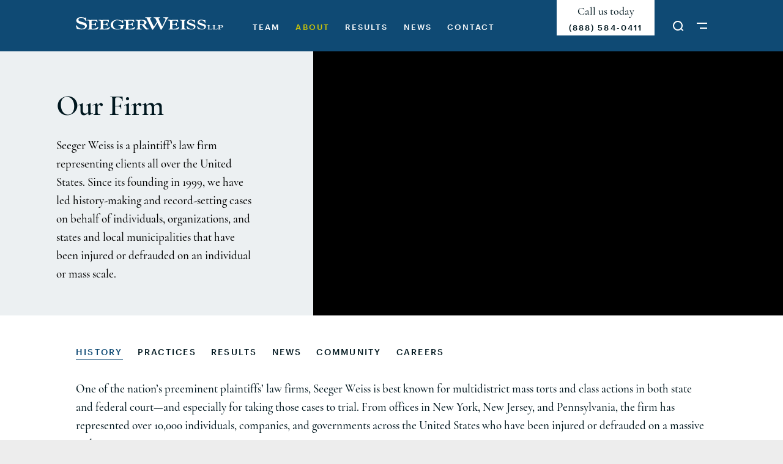

--- FILE ---
content_type: text/html; charset=UTF-8
request_url: https://www.seegerweiss.com/about/
body_size: 37597
content:
<!doctype html>

<html lang="en-US">

  <head><meta charset="UTF-8"><script>if(navigator.userAgent.match(/MSIE|Internet Explorer/i)||navigator.userAgent.match(/Trident\/7\..*?rv:11/i)){var href=document.location.href;if(!href.match(/[?&]nowprocket/)){if(href.indexOf("?")==-1){if(href.indexOf("#")==-1){document.location.href=href+"?nowprocket=1"}else{document.location.href=href.replace("#","?nowprocket=1#")}}else{if(href.indexOf("#")==-1){document.location.href=href+"&nowprocket=1"}else{document.location.href=href.replace("#","&nowprocket=1#")}}}}</script><script>(()=>{class RocketLazyLoadScripts{constructor(){this.v="2.0.4",this.userEvents=["keydown","keyup","mousedown","mouseup","mousemove","mouseover","mouseout","touchmove","touchstart","touchend","touchcancel","wheel","click","dblclick","input"],this.attributeEvents=["onblur","onclick","oncontextmenu","ondblclick","onfocus","onmousedown","onmouseenter","onmouseleave","onmousemove","onmouseout","onmouseover","onmouseup","onmousewheel","onscroll","onsubmit"]}async t(){this.i(),this.o(),/iP(ad|hone)/.test(navigator.userAgent)&&this.h(),this.u(),this.l(this),this.m(),this.k(this),this.p(this),this._(),await Promise.all([this.R(),this.L()]),this.lastBreath=Date.now(),this.S(this),this.P(),this.D(),this.O(),this.M(),await this.C(this.delayedScripts.normal),await this.C(this.delayedScripts.defer),await this.C(this.delayedScripts.async),await this.T(),await this.F(),await this.j(),await this.A(),window.dispatchEvent(new Event("rocket-allScriptsLoaded")),this.everythingLoaded=!0,this.lastTouchEnd&&await new Promise(t=>setTimeout(t,500-Date.now()+this.lastTouchEnd)),this.I(),this.H(),this.U(),this.W()}i(){this.CSPIssue=sessionStorage.getItem("rocketCSPIssue"),document.addEventListener("securitypolicyviolation",t=>{this.CSPIssue||"script-src-elem"!==t.violatedDirective||"data"!==t.blockedURI||(this.CSPIssue=!0,sessionStorage.setItem("rocketCSPIssue",!0))},{isRocket:!0})}o(){window.addEventListener("pageshow",t=>{this.persisted=t.persisted,this.realWindowLoadedFired=!0},{isRocket:!0}),window.addEventListener("pagehide",()=>{this.onFirstUserAction=null},{isRocket:!0})}h(){let t;function e(e){t=e}window.addEventListener("touchstart",e,{isRocket:!0}),window.addEventListener("touchend",function i(o){o.changedTouches[0]&&t.changedTouches[0]&&Math.abs(o.changedTouches[0].pageX-t.changedTouches[0].pageX)<10&&Math.abs(o.changedTouches[0].pageY-t.changedTouches[0].pageY)<10&&o.timeStamp-t.timeStamp<200&&(window.removeEventListener("touchstart",e,{isRocket:!0}),window.removeEventListener("touchend",i,{isRocket:!0}),"INPUT"===o.target.tagName&&"text"===o.target.type||(o.target.dispatchEvent(new TouchEvent("touchend",{target:o.target,bubbles:!0})),o.target.dispatchEvent(new MouseEvent("mouseover",{target:o.target,bubbles:!0})),o.target.dispatchEvent(new PointerEvent("click",{target:o.target,bubbles:!0,cancelable:!0,detail:1,clientX:o.changedTouches[0].clientX,clientY:o.changedTouches[0].clientY})),event.preventDefault()))},{isRocket:!0})}q(t){this.userActionTriggered||("mousemove"!==t.type||this.firstMousemoveIgnored?"keyup"===t.type||"mouseover"===t.type||"mouseout"===t.type||(this.userActionTriggered=!0,this.onFirstUserAction&&this.onFirstUserAction()):this.firstMousemoveIgnored=!0),"click"===t.type&&t.preventDefault(),t.stopPropagation(),t.stopImmediatePropagation(),"touchstart"===this.lastEvent&&"touchend"===t.type&&(this.lastTouchEnd=Date.now()),"click"===t.type&&(this.lastTouchEnd=0),this.lastEvent=t.type,t.composedPath&&t.composedPath()[0].getRootNode()instanceof ShadowRoot&&(t.rocketTarget=t.composedPath()[0]),this.savedUserEvents.push(t)}u(){this.savedUserEvents=[],this.userEventHandler=this.q.bind(this),this.userEvents.forEach(t=>window.addEventListener(t,this.userEventHandler,{passive:!1,isRocket:!0})),document.addEventListener("visibilitychange",this.userEventHandler,{isRocket:!0})}U(){this.userEvents.forEach(t=>window.removeEventListener(t,this.userEventHandler,{passive:!1,isRocket:!0})),document.removeEventListener("visibilitychange",this.userEventHandler,{isRocket:!0}),this.savedUserEvents.forEach(t=>{(t.rocketTarget||t.target).dispatchEvent(new window[t.constructor.name](t.type,t))})}m(){const t="return false",e=Array.from(this.attributeEvents,t=>"data-rocket-"+t),i="["+this.attributeEvents.join("],[")+"]",o="[data-rocket-"+this.attributeEvents.join("],[data-rocket-")+"]",s=(e,i,o)=>{o&&o!==t&&(e.setAttribute("data-rocket-"+i,o),e["rocket"+i]=new Function("event",o),e.setAttribute(i,t))};new MutationObserver(t=>{for(const n of t)"attributes"===n.type&&(n.attributeName.startsWith("data-rocket-")||this.everythingLoaded?n.attributeName.startsWith("data-rocket-")&&this.everythingLoaded&&this.N(n.target,n.attributeName.substring(12)):s(n.target,n.attributeName,n.target.getAttribute(n.attributeName))),"childList"===n.type&&n.addedNodes.forEach(t=>{if(t.nodeType===Node.ELEMENT_NODE)if(this.everythingLoaded)for(const i of[t,...t.querySelectorAll(o)])for(const t of i.getAttributeNames())e.includes(t)&&this.N(i,t.substring(12));else for(const e of[t,...t.querySelectorAll(i)])for(const t of e.getAttributeNames())this.attributeEvents.includes(t)&&s(e,t,e.getAttribute(t))})}).observe(document,{subtree:!0,childList:!0,attributeFilter:[...this.attributeEvents,...e]})}I(){this.attributeEvents.forEach(t=>{document.querySelectorAll("[data-rocket-"+t+"]").forEach(e=>{this.N(e,t)})})}N(t,e){const i=t.getAttribute("data-rocket-"+e);i&&(t.setAttribute(e,i),t.removeAttribute("data-rocket-"+e))}k(t){Object.defineProperty(HTMLElement.prototype,"onclick",{get(){return this.rocketonclick||null},set(e){this.rocketonclick=e,this.setAttribute(t.everythingLoaded?"onclick":"data-rocket-onclick","this.rocketonclick(event)")}})}S(t){function e(e,i){let o=e[i];e[i]=null,Object.defineProperty(e,i,{get:()=>o,set(s){t.everythingLoaded?o=s:e["rocket"+i]=o=s}})}e(document,"onreadystatechange"),e(window,"onload"),e(window,"onpageshow");try{Object.defineProperty(document,"readyState",{get:()=>t.rocketReadyState,set(e){t.rocketReadyState=e},configurable:!0}),document.readyState="loading"}catch(t){console.log("WPRocket DJE readyState conflict, bypassing")}}l(t){this.originalAddEventListener=EventTarget.prototype.addEventListener,this.originalRemoveEventListener=EventTarget.prototype.removeEventListener,this.savedEventListeners=[],EventTarget.prototype.addEventListener=function(e,i,o){o&&o.isRocket||!t.B(e,this)&&!t.userEvents.includes(e)||t.B(e,this)&&!t.userActionTriggered||e.startsWith("rocket-")||t.everythingLoaded?t.originalAddEventListener.call(this,e,i,o):(t.savedEventListeners.push({target:this,remove:!1,type:e,func:i,options:o}),"mouseenter"!==e&&"mouseleave"!==e||t.originalAddEventListener.call(this,e,t.savedUserEvents.push,o))},EventTarget.prototype.removeEventListener=function(e,i,o){o&&o.isRocket||!t.B(e,this)&&!t.userEvents.includes(e)||t.B(e,this)&&!t.userActionTriggered||e.startsWith("rocket-")||t.everythingLoaded?t.originalRemoveEventListener.call(this,e,i,o):t.savedEventListeners.push({target:this,remove:!0,type:e,func:i,options:o})}}J(t,e){this.savedEventListeners=this.savedEventListeners.filter(i=>{let o=i.type,s=i.target||window;return e!==o||t!==s||(this.B(o,s)&&(i.type="rocket-"+o),this.$(i),!1)})}H(){EventTarget.prototype.addEventListener=this.originalAddEventListener,EventTarget.prototype.removeEventListener=this.originalRemoveEventListener,this.savedEventListeners.forEach(t=>this.$(t))}$(t){t.remove?this.originalRemoveEventListener.call(t.target,t.type,t.func,t.options):this.originalAddEventListener.call(t.target,t.type,t.func,t.options)}p(t){let e;function i(e){return t.everythingLoaded?e:e.split(" ").map(t=>"load"===t||t.startsWith("load.")?"rocket-jquery-load":t).join(" ")}function o(o){function s(e){const s=o.fn[e];o.fn[e]=o.fn.init.prototype[e]=function(){return this[0]===window&&t.userActionTriggered&&("string"==typeof arguments[0]||arguments[0]instanceof String?arguments[0]=i(arguments[0]):"object"==typeof arguments[0]&&Object.keys(arguments[0]).forEach(t=>{const e=arguments[0][t];delete arguments[0][t],arguments[0][i(t)]=e})),s.apply(this,arguments),this}}if(o&&o.fn&&!t.allJQueries.includes(o)){const e={DOMContentLoaded:[],"rocket-DOMContentLoaded":[]};for(const t in e)document.addEventListener(t,()=>{e[t].forEach(t=>t())},{isRocket:!0});o.fn.ready=o.fn.init.prototype.ready=function(i){function s(){parseInt(o.fn.jquery)>2?setTimeout(()=>i.bind(document)(o)):i.bind(document)(o)}return"function"==typeof i&&(t.realDomReadyFired?!t.userActionTriggered||t.fauxDomReadyFired?s():e["rocket-DOMContentLoaded"].push(s):e.DOMContentLoaded.push(s)),o([])},s("on"),s("one"),s("off"),t.allJQueries.push(o)}e=o}t.allJQueries=[],o(window.jQuery),Object.defineProperty(window,"jQuery",{get:()=>e,set(t){o(t)}})}P(){const t=new Map;document.write=document.writeln=function(e){const i=document.currentScript,o=document.createRange(),s=i.parentElement;let n=t.get(i);void 0===n&&(n=i.nextSibling,t.set(i,n));const c=document.createDocumentFragment();o.setStart(c,0),c.appendChild(o.createContextualFragment(e)),s.insertBefore(c,n)}}async R(){return new Promise(t=>{this.userActionTriggered?t():this.onFirstUserAction=t})}async L(){return new Promise(t=>{document.addEventListener("DOMContentLoaded",()=>{this.realDomReadyFired=!0,t()},{isRocket:!0})})}async j(){return this.realWindowLoadedFired?Promise.resolve():new Promise(t=>{window.addEventListener("load",t,{isRocket:!0})})}M(){this.pendingScripts=[];this.scriptsMutationObserver=new MutationObserver(t=>{for(const e of t)e.addedNodes.forEach(t=>{"SCRIPT"!==t.tagName||t.noModule||t.isWPRocket||this.pendingScripts.push({script:t,promise:new Promise(e=>{const i=()=>{const i=this.pendingScripts.findIndex(e=>e.script===t);i>=0&&this.pendingScripts.splice(i,1),e()};t.addEventListener("load",i,{isRocket:!0}),t.addEventListener("error",i,{isRocket:!0}),setTimeout(i,1e3)})})})}),this.scriptsMutationObserver.observe(document,{childList:!0,subtree:!0})}async F(){await this.X(),this.pendingScripts.length?(await this.pendingScripts[0].promise,await this.F()):this.scriptsMutationObserver.disconnect()}D(){this.delayedScripts={normal:[],async:[],defer:[]},document.querySelectorAll("script[type$=rocketlazyloadscript]").forEach(t=>{t.hasAttribute("data-rocket-src")?t.hasAttribute("async")&&!1!==t.async?this.delayedScripts.async.push(t):t.hasAttribute("defer")&&!1!==t.defer||"module"===t.getAttribute("data-rocket-type")?this.delayedScripts.defer.push(t):this.delayedScripts.normal.push(t):this.delayedScripts.normal.push(t)})}async _(){await this.L();let t=[];document.querySelectorAll("script[type$=rocketlazyloadscript][data-rocket-src]").forEach(e=>{let i=e.getAttribute("data-rocket-src");if(i&&!i.startsWith("data:")){i.startsWith("//")&&(i=location.protocol+i);try{const o=new URL(i).origin;o!==location.origin&&t.push({src:o,crossOrigin:e.crossOrigin||"module"===e.getAttribute("data-rocket-type")})}catch(t){}}}),t=[...new Map(t.map(t=>[JSON.stringify(t),t])).values()],this.Y(t,"preconnect")}async G(t){if(await this.K(),!0!==t.noModule||!("noModule"in HTMLScriptElement.prototype))return new Promise(e=>{let i;function o(){(i||t).setAttribute("data-rocket-status","executed"),e()}try{if(navigator.userAgent.includes("Firefox/")||""===navigator.vendor||this.CSPIssue)i=document.createElement("script"),[...t.attributes].forEach(t=>{let e=t.nodeName;"type"!==e&&("data-rocket-type"===e&&(e="type"),"data-rocket-src"===e&&(e="src"),i.setAttribute(e,t.nodeValue))}),t.text&&(i.text=t.text),t.nonce&&(i.nonce=t.nonce),i.hasAttribute("src")?(i.addEventListener("load",o,{isRocket:!0}),i.addEventListener("error",()=>{i.setAttribute("data-rocket-status","failed-network"),e()},{isRocket:!0}),setTimeout(()=>{i.isConnected||e()},1)):(i.text=t.text,o()),i.isWPRocket=!0,t.parentNode.replaceChild(i,t);else{const i=t.getAttribute("data-rocket-type"),s=t.getAttribute("data-rocket-src");i?(t.type=i,t.removeAttribute("data-rocket-type")):t.removeAttribute("type"),t.addEventListener("load",o,{isRocket:!0}),t.addEventListener("error",i=>{this.CSPIssue&&i.target.src.startsWith("data:")?(console.log("WPRocket: CSP fallback activated"),t.removeAttribute("src"),this.G(t).then(e)):(t.setAttribute("data-rocket-status","failed-network"),e())},{isRocket:!0}),s?(t.fetchPriority="high",t.removeAttribute("data-rocket-src"),t.src=s):t.src="data:text/javascript;base64,"+window.btoa(unescape(encodeURIComponent(t.text)))}}catch(i){t.setAttribute("data-rocket-status","failed-transform"),e()}});t.setAttribute("data-rocket-status","skipped")}async C(t){const e=t.shift();return e?(e.isConnected&&await this.G(e),this.C(t)):Promise.resolve()}O(){this.Y([...this.delayedScripts.normal,...this.delayedScripts.defer,...this.delayedScripts.async],"preload")}Y(t,e){this.trash=this.trash||[];let i=!0;var o=document.createDocumentFragment();t.forEach(t=>{const s=t.getAttribute&&t.getAttribute("data-rocket-src")||t.src;if(s&&!s.startsWith("data:")){const n=document.createElement("link");n.href=s,n.rel=e,"preconnect"!==e&&(n.as="script",n.fetchPriority=i?"high":"low"),t.getAttribute&&"module"===t.getAttribute("data-rocket-type")&&(n.crossOrigin=!0),t.crossOrigin&&(n.crossOrigin=t.crossOrigin),t.integrity&&(n.integrity=t.integrity),t.nonce&&(n.nonce=t.nonce),o.appendChild(n),this.trash.push(n),i=!1}}),document.head.appendChild(o)}W(){this.trash.forEach(t=>t.remove())}async T(){try{document.readyState="interactive"}catch(t){}this.fauxDomReadyFired=!0;try{await this.K(),this.J(document,"readystatechange"),document.dispatchEvent(new Event("rocket-readystatechange")),await this.K(),document.rocketonreadystatechange&&document.rocketonreadystatechange(),await this.K(),this.J(document,"DOMContentLoaded"),document.dispatchEvent(new Event("rocket-DOMContentLoaded")),await this.K(),this.J(window,"DOMContentLoaded"),window.dispatchEvent(new Event("rocket-DOMContentLoaded"))}catch(t){console.error(t)}}async A(){try{document.readyState="complete"}catch(t){}try{await this.K(),this.J(document,"readystatechange"),document.dispatchEvent(new Event("rocket-readystatechange")),await this.K(),document.rocketonreadystatechange&&document.rocketonreadystatechange(),await this.K(),this.J(window,"load"),window.dispatchEvent(new Event("rocket-load")),await this.K(),window.rocketonload&&window.rocketonload(),await this.K(),this.allJQueries.forEach(t=>t(window).trigger("rocket-jquery-load")),await this.K(),this.J(window,"pageshow");const t=new Event("rocket-pageshow");t.persisted=this.persisted,window.dispatchEvent(t),await this.K(),window.rocketonpageshow&&window.rocketonpageshow({persisted:this.persisted})}catch(t){console.error(t)}}async K(){Date.now()-this.lastBreath>45&&(await this.X(),this.lastBreath=Date.now())}async X(){return document.hidden?new Promise(t=>setTimeout(t)):new Promise(t=>requestAnimationFrame(t))}B(t,e){return e===document&&"readystatechange"===t||(e===document&&"DOMContentLoaded"===t||(e===window&&"DOMContentLoaded"===t||(e===window&&"load"===t||e===window&&"pageshow"===t)))}static run(){(new RocketLazyLoadScripts).t()}}RocketLazyLoadScripts.run()})();</script>
      
    <meta name="viewport" content="width=device-width, user-scalable=yes, initial-scale=1, viewport-fit=cover">
    <meta http-equiv="X-UA-Compatible" content="IE=edge">

    <link rel="preload" as="font" src="https://www.seegerweiss.com/wp-content/themes/seeger-weiss/assets/fonts/Cormorant-Regular.woff">
    <link rel="preload" as="font" src="https://www.seegerweiss.com/wp-content/themes/seeger-weiss/assets/fonts/Cormorant-SemiBold.woff">
    <link rel="preload" as="font" src="https://www.seegerweiss.com/wp-content/themes/seeger-weiss/assets/fonts/Cormorant-SemiBoldItalic.woff">
    <link rel="preload" as="font" src="https://www.seegerweiss.com/wp-content/themes/seeger-weiss/assets/fonts/Cormorant-Medium.woff">
    <link rel="preload" as="font" src="https://www.seegerweiss.com/wp-content/themes/seeger-weiss/assets/fonts/Cormorant-MediumItalic.woff">
    <link rel="preload" as="font" src="https://www.seegerweiss.com/wp-content/themes/seeger-weiss/assets/fonts/Cormorant-Bold.woff">
    <link rel="preload" as="font" src="https://www.seegerweiss.com/wp-content/themes/seeger-weiss/assets/fonts/Graphik-Regular.woff">
    <link rel="preload" as="font" src="https://www.seegerweiss.com/wp-content/themes/seeger-weiss/assets/fonts/Graphik-Medium.woff">
			<!-- Global site tag (gtag.js) - Google Analytics -->
	<script type="rocketlazyloadscript" async data-rocket-src="https://www.googletagmanager.com/gtag/js?id=G-4RX20RMM70"></script>
	<script type="rocketlazyloadscript">
	window.dataLayer = window.dataLayer || [];
	function gtag(){dataLayer.push(arguments);}
	gtag('js', new Date());

	gtag('config', 'G-4RX20RMM70');
	</script>
	
	<script type="rocketlazyloadscript" data-rocket-type="text/javascript" data-rocket-src="//cdn.callrail.com/companies/155135181/dde4b1aa4f1e11086c6b/12/swap.js" data-rocket-defer defer></script>
	
	
<meta name='robots' content='index, follow, max-image-preview:large, max-snippet:-1, max-video-preview:-1' />

	<title>About Our Firm | Seeger Weiss LLP</title>
<link data-rocket-prefetch href="https://www.youtube.com" rel="dns-prefetch">
	<meta name="description" content="Seeger Weiss LLP is a law firm headquartered in New Jersey representing clients from all over the United States." />
	<link rel="canonical" href="https://www.seegerweiss.com/about/" />
	<meta property="og:locale" content="en_US" />
	<meta property="og:type" content="article" />
	<meta property="og:title" content="About Our Firm | Seeger Weiss LLP" />
	<meta property="og:description" content="Seeger Weiss LLP is a law firm headquartered in New Jersey representing clients from all over the United States." />
	<meta property="og:url" content="https://www.seegerweiss.com/about/" />
	<meta property="og:site_name" content="Seeger Weiss LLP" />
	<meta property="article:publisher" content="https://www.facebook.com/seegerweisslawfirm" />
	<meta property="article:modified_time" content="2026-01-14T16:22:35+00:00" />
	<meta property="og:image" content="https://www.seegerweiss.com/wp-content/uploads/2021/11/B0A5678-HDR.jpg" />
	<meta property="og:image:width" content="2560" />
	<meta property="og:image:height" content="1707" />
	<meta property="og:image:type" content="image/jpeg" />
	<meta name="twitter:card" content="summary_large_image" />
	<meta name="twitter:site" content="@SeegerWeiss" />
	<meta name="twitter:label1" content="Est. reading time" />
	<meta name="twitter:data1" content="1 minute" />
	<script type="application/ld+json" class="yoast-schema-graph">{"@context":"https://schema.org","@graph":[{"@type":"WebPage","@id":"https://www.seegerweiss.com/about/","url":"https://www.seegerweiss.com/about/","name":"About Our Firm | Seeger Weiss LLP","isPartOf":{"@id":"https://www.seegerweiss.com/#website"},"primaryImageOfPage":{"@id":"https://www.seegerweiss.com/about/#primaryimage"},"image":{"@id":"https://www.seegerweiss.com/about/#primaryimage"},"thumbnailUrl":"https://www.seegerweiss.com/wp-content/uploads/2021/11/B0A5678-HDR.jpg","datePublished":"2021-08-10T05:23:25+00:00","dateModified":"2026-01-14T16:22:35+00:00","description":"Seeger Weiss LLP is a law firm headquartered in New Jersey representing clients from all over the United States.","breadcrumb":{"@id":"https://www.seegerweiss.com/about/#breadcrumb"},"inLanguage":"en-US","potentialAction":[{"@type":"ReadAction","target":["https://www.seegerweiss.com/about/"]}]},{"@type":"ImageObject","inLanguage":"en-US","@id":"https://www.seegerweiss.com/about/#primaryimage","url":"https://www.seegerweiss.com/wp-content/uploads/2021/11/B0A5678-HDR.jpg","contentUrl":"https://www.seegerweiss.com/wp-content/uploads/2021/11/B0A5678-HDR.jpg","width":2560,"height":1707,"caption":"Seeger Weiss LLP"},{"@type":"BreadcrumbList","@id":"https://www.seegerweiss.com/about/#breadcrumb","itemListElement":[{"@type":"ListItem","position":1,"name":"Home","item":"https://www.seegerweiss.com/"},{"@type":"ListItem","position":2,"name":"About"}]},{"@type":"WebSite","@id":"https://www.seegerweiss.com/#website","url":"https://www.seegerweiss.com/","name":"Seeger Weiss LLP","description":"Lawyers who represent people","publisher":{"@id":"https://www.seegerweiss.com/#organization"},"potentialAction":[{"@type":"SearchAction","target":{"@type":"EntryPoint","urlTemplate":"https://www.seegerweiss.com/?s={search_term_string}"},"query-input":{"@type":"PropertyValueSpecification","valueRequired":true,"valueName":"search_term_string"}}],"inLanguage":"en-US"},{"@type":"Organization","@id":"https://www.seegerweiss.com/#organization","name":"Seeger Weiss","url":"https://www.seegerweiss.com/","logo":{"@type":"ImageObject","inLanguage":"en-US","@id":"https://www.seegerweiss.com/#/schema/logo/image/","url":"https://www.seegerweiss.com/wp-content/uploads/2020/03/logo-for-social.png","contentUrl":"https://www.seegerweiss.com/wp-content/uploads/2020/03/logo-for-social.png","width":1000,"height":1000,"caption":"Seeger Weiss"},"image":{"@id":"https://www.seegerweiss.com/#/schema/logo/image/"},"sameAs":["https://www.facebook.com/seegerweisslawfirm","https://x.com/SeegerWeiss","https://www.linkedin.com/company/seeger-weiss-llp/","https://www.youtube.com/user/SeegerWeissLLPVideos"]}]}</script>



<link rel="alternate" title="oEmbed (JSON)" type="application/json+oembed" href="https://www.seegerweiss.com/wp-json/oembed/1.0/embed?url=https%3A%2F%2Fwww.seegerweiss.com%2Fabout%2F" />
<link rel="alternate" title="oEmbed (XML)" type="text/xml+oembed" href="https://www.seegerweiss.com/wp-json/oembed/1.0/embed?url=https%3A%2F%2Fwww.seegerweiss.com%2Fabout%2F&#038;format=xml" />
<style id='wp-img-auto-sizes-contain-inline-css' type='text/css'>
img:is([sizes=auto i],[sizes^="auto," i]){contain-intrinsic-size:3000px 1500px}
/*# sourceURL=wp-img-auto-sizes-contain-inline-css */
</style>
<style id='classic-theme-styles-inline-css' type='text/css'>
/*! This file is auto-generated */
.wp-block-button__link{color:#fff;background-color:#32373c;border-radius:9999px;box-shadow:none;text-decoration:none;padding:calc(.667em + 2px) calc(1.333em + 2px);font-size:1.125em}.wp-block-file__button{background:#32373c;color:#fff;text-decoration:none}
/*# sourceURL=/wp-includes/css/classic-themes.min.css */
</style>
<link data-minify="1" rel='stylesheet' id='theme-stylesheet-css' href='https://www.seegerweiss.com/wp-content/cache/min/1/wp-content/themes/seeger-weiss/assets/css/main.css?ver=1769625167' type='text/css' media='all' />
<script type="text/javascript" src="https://www.seegerweiss.com/wp-includes/js/jquery/jquery.min.js?ver=3.7.1" id="jquery-core-js"></script>
<script type="text/javascript" src="https://www.seegerweiss.com/wp-includes/js/jquery/jquery-migrate.min.js?ver=3.4.1" id="jquery-migrate-js"></script>
<link rel="https://api.w.org/" href="https://www.seegerweiss.com/wp-json/" /><link rel="alternate" title="JSON" type="application/json" href="https://www.seegerweiss.com/wp-json/wp/v2/pages/7563" /><link rel="EditURI" type="application/rsd+xml" title="RSD" href="https://www.seegerweiss.com/xmlrpc.php?rsd" />
<link rel='shortlink' href='https://www.seegerweiss.com/?p=7563' />

		<!-- Google Tag Manager -->
		<script type="rocketlazyloadscript">!function(){"use strict";function l(e){for(var t=e,r=0,n=document.cookie.split(";");r<n.length;r++){var o=n[r].split("=");if(o[0].trim()===t)return o[1]}}function s(e){return localStorage.getItem(e)}function u(e){return window[e]}function A(e,t){e=document.querySelector(e);return t?null==e?void 0:e.getAttribute(t):null==e?void 0:e.textContent}var e=window,t=document,r="script",n="dataLayer",o="https://gtm.seegerweiss.com",a="",i="uiokqqkxykz",c="Y=aWQ9R1RNLVRKTk0yWExR&amp;cgm=nmB",g="cookie",v="_sbp",E="",d=!1;try{var d=!!g&&(m=navigator.userAgent,!!(m=new RegExp("Version/([0-9._]+)(.*Mobile)?.*Safari.*").exec(m)))&&16.4<=parseFloat(m[1]),f="stapeUserId"===g,I=d&&!f?function(e,t,r){void 0===t&&(t="");var n={cookie:l,localStorage:s,jsVariable:u,cssSelector:A},t=Array.isArray(t)?t:[t];if(e&&n[e])for(var o=n[e],a=0,i=t;a<i.length;a++){var c=i[a],c=r?o(c,r):o(c);if(c)return c}else console.warn("invalid uid source",e)}(g,v,E):void 0;d=d&&(!!I||f)}catch(e){console.error(e)}var m=e,g=(m[n]=m[n]||[],m[n].push({"gtm.start":(new Date).getTime(),event:"gtm.js"}),t.getElementsByTagName(r)[0]),v=I?"&bi="+encodeURIComponent(I):"",E=t.createElement(r),f=(d&&(i=8<i.length?i.replace(/([a-z]{8}$)/,"kp$1"):"kp"+i),!d&&a?a:o);E.async=!0,E.src=f+"/"+i+".js?"+c+v,null!=(e=g.parentNode)&&e.insertBefore(E,g)}();</script>
		<!-- End Google Tag Manager -->
		<meta name="generator" content="Powered by Slider Revolution 6.7.40 - responsive, Mobile-Friendly Slider Plugin for WordPress with comfortable drag and drop interface." />
<link rel="icon" href="https://www.seegerweiss.com/wp-content/uploads/2024/04/cropped-Logo-3-1-32x32.png" sizes="32x32" />
<link rel="icon" href="https://www.seegerweiss.com/wp-content/uploads/2024/04/cropped-Logo-3-1-192x192.png" sizes="192x192" />
<link rel="apple-touch-icon" href="https://www.seegerweiss.com/wp-content/uploads/2024/04/cropped-Logo-3-1-180x180.png" />
<meta name="msapplication-TileImage" content="https://www.seegerweiss.com/wp-content/uploads/2024/04/cropped-Logo-3-1-270x270.png" />
<script>function setREVStartSize(e){
			//window.requestAnimationFrame(function() {
				window.RSIW = window.RSIW===undefined ? window.innerWidth : window.RSIW;
				window.RSIH = window.RSIH===undefined ? window.innerHeight : window.RSIH;
				try {
					var pw = document.getElementById(e.c).parentNode.offsetWidth,
						newh;
					pw = pw===0 || isNaN(pw) || (e.l=="fullwidth" || e.layout=="fullwidth") ? window.RSIW : pw;
					e.tabw = e.tabw===undefined ? 0 : parseInt(e.tabw);
					e.thumbw = e.thumbw===undefined ? 0 : parseInt(e.thumbw);
					e.tabh = e.tabh===undefined ? 0 : parseInt(e.tabh);
					e.thumbh = e.thumbh===undefined ? 0 : parseInt(e.thumbh);
					e.tabhide = e.tabhide===undefined ? 0 : parseInt(e.tabhide);
					e.thumbhide = e.thumbhide===undefined ? 0 : parseInt(e.thumbhide);
					e.mh = e.mh===undefined || e.mh=="" || e.mh==="auto" ? 0 : parseInt(e.mh,0);
					if(e.layout==="fullscreen" || e.l==="fullscreen")
						newh = Math.max(e.mh,window.RSIH);
					else{
						e.gw = Array.isArray(e.gw) ? e.gw : [e.gw];
						for (var i in e.rl) if (e.gw[i]===undefined || e.gw[i]===0) e.gw[i] = e.gw[i-1];
						e.gh = e.el===undefined || e.el==="" || (Array.isArray(e.el) && e.el.length==0)? e.gh : e.el;
						e.gh = Array.isArray(e.gh) ? e.gh : [e.gh];
						for (var i in e.rl) if (e.gh[i]===undefined || e.gh[i]===0) e.gh[i] = e.gh[i-1];
											
						var nl = new Array(e.rl.length),
							ix = 0,
							sl;
						e.tabw = e.tabhide>=pw ? 0 : e.tabw;
						e.thumbw = e.thumbhide>=pw ? 0 : e.thumbw;
						e.tabh = e.tabhide>=pw ? 0 : e.tabh;
						e.thumbh = e.thumbhide>=pw ? 0 : e.thumbh;
						for (var i in e.rl) nl[i] = e.rl[i]<window.RSIW ? 0 : e.rl[i];
						sl = nl[0];
						for (var i in nl) if (sl>nl[i] && nl[i]>0) { sl = nl[i]; ix=i;}
						var m = pw>(e.gw[ix]+e.tabw+e.thumbw) ? 1 : (pw-(e.tabw+e.thumbw)) / (e.gw[ix]);
						newh =  (e.gh[ix] * m) + (e.tabh + e.thumbh);
					}
					var el = document.getElementById(e.c);
					if (el!==null && el) el.style.height = newh+"px";
					el = document.getElementById(e.c+"_wrapper");
					if (el!==null && el) {
						el.style.height = newh+"px";
						el.style.display = "block";
					}
				} catch(e){
					console.log("Failure at Presize of Slider:" + e)
				}
			//});
		  };</script>
		<style type="text/css" id="wp-custom-css">
			/*.postid-12744 .employee-detail-hero-container .hero-text div.phone, .employee-card-container:nth-child(14) .contact-phone {
    display: none;
}*/
.gform_body .state-field legend.gfield_label {
    display: none;
}
.table-responsive {
	overflow-x: auto;
}
.page-template-results .fine-print p {
    text-align: left;
}
.consent-phone label.gfield_label.gfield_label_before_complex {
    display: none !important;
}
.consent-phone label.gform-field-label--type-inline {
    font-size: 12px;
    line-height: 1.75;
    max-width: calc(100% - 32px);
    vertical-align: middle;
    display: inline-block;
    margin-left: 6px;
}
.consent-phone ul.gfield_checkbox li.gchoice input.gfield-choice-input {
    vertical-align: middle;
}

.single-lp4 .consent-phone label.gform-field-label--type-inline {
    font-size: 11px;
    line-height: 1.5;
	color: #000;
}
.asterisk {
    font-weight: 400;
    font-family: Graphik,sans-serif;
    font-size: 12px;
}
.asterisk span {
    color: #c02b0a;
}
.indent {
	padding-left: 16px;
}
.indent a:hover {
	color: #9D9800;
}
.sub_sub_heading a {
    border-bottom: 0.2px solid #ccc;
}

@media (min-width: 768px) {
	.single-employee.postid-107 .employee-awards .award-card-container:nth-child(2) .award-card-image:after, .single-employee.postid-103 .employee-awards .award-card-container:nth-child(2) .award-card-image:after {
		right: 0;
	}
	.single-employee.postid-107 .employee-awards .award-card-container:nth-child(2) .award-card-image, .single-employee.postid-103 .employee-awards .award-card-container:nth-child(2) .award-card-image {
		margin-right: 1rem;
		width: auto;
		height: auto;
	}
}
@media (max-width: 767px) {
	.single-employee.postid-107 .employee-awards .award-card-container:nth-child(2) .award-card-image, .single-employee.postid-103 .employee-awards .award-card-container:nth-child(2) .award-card-image {
		height: 150px;
		width: 150px;
	}
}

.link-new {
	text-decoration: none;
	color: #000;
}
.sub_sub_heading a {
    font-weight: 600;
}
.form-radio .gform-field-label {
    display: block !important;
    color: #003366 !important;
    font-family: 'Roboto', sans-serif;
    font-size: 0.9375rem !important;
    font-weight: 400;
}
.nav-menu-overlay .sub-menu .menu-item.sub_sub_heading {
    font-size: 24px;
    margin-bottom: 1rem;
    margin-top: 1rem;
}
.captcha {
    width: 100%;
}
.captcha label {
    display: block;
    line-height: 1.5;
    font-size: 14px;
    color: #000;
    margin-bottom: 10px;
}
.captcha .sub-label {
	display: block;
    line-height: 1.5;
    font-size: 14px;
    color: #000;
    margin-bottom: 10px;
}
.captcha label .required {
    color: #d20000;
}
.btn-captcha {
    display: inline-block;
    padding: 10px 12px;
    font-size: 16px;
    line-height: 1.55 !important;
    text-align: center;
    font-weight: 700;
    background-color: #d20000;
    color: #fff;
    border: 1px solid #d20000;
    border-radius: 9px;
    text-transform: uppercase;
    min-width: 120px;
}
.btn-captcha:hover, .btn-started:hover {
	background-color: #a90000;
	cursor: pointer;
}
.captcha input.captcha-custom {
    margin: 0 0 16px;
}
.get-started-content h2 {
    font-size: 30px;
    line-height: 1.3em;
}
.get-started-content p {
    display: block;
    line-height: 1.5;
    font-size: 16px;
    color: #000;
    margin: 0;
}
.btn-started {
    padding: 10px 12px;
    font-size: 16px;
    line-height: 1.55 !important;
    text-align: center;
    font-weight: 700;
    background-color: #d20000;
    color: #fff;
    border: 1px solid #d20000;
    border-radius: 9px;
    text-transform: uppercase;
    min-width: 180px;
    display: block;
    margin: 20px auto;
}
.get-started-content {
    width: 100%;
    display: flex;
    flex-direction: column;
    align-items: center;
    justify-content: center;
}

.results-container .fine-print p {
    font-size: 12px;
}
.postid-10610 #field_39_2 label.gfield_label.gform-field-label {
    display: none;
}
.single-employee.postid-7393 .body-text a {
	text-decoration: underline;
}
.single-employee.postid-7393 .body-text a:hover {
	text-decoration: none;
}
.page-contact .gform_wrapper.gravity-theme .ginput_container_address {
	margin-left: 0;
	margin-right: 0;
}
.page-contact .intake-form-instructions {
	font-size: 16px;
}
.page-contact .intake-form-instructions a {
	color: #0f4a74;
}
.page-contact .intake-form-instructions a:hover {
	text-decoration: underline;
}

p.indentation {
    margin: 0;
    text-indent: 1.5rem;
}
ul.indent li {
    margin-left: 3rem;
}
.single-employee.postid-7393 .body-text a{
	text-decoration:underline;
}
.single-employee.postid-7393 .body-text a:hover{
	text-decoration:none;
}
.page-contact .gform_wrapper.gravity-theme .ginput_container_address{
	margin-left:0;
	margin-right:0;
}
.page-contact .intake-form-instructions{
	font-size:16px;
}


.page-contact .intake-form-instructions a:hover{
	text-decoration: underline;
}
a.rs-layer.btn-slider {
    font-family: Graphik,sans-serif !important;
}
/*.rs-layer.last-slide {
    text-shadow: 0 0px rgb(157 152 0);
}*/
/*.page-id-10128 .results-card-eyebrow, .page-id-10128 .results-card-summary {
    text-transform: none;
    font-family: Cormorant,serif;
    font-size: 20px;
    font-weight: 700;
    letter-spacing: 0.5px;
}
.page-id-10128 .results-card-eyebrow {
    font-size: 20px;
	margin-bottom: 15px;
}
.page-id-10128 button.slick-next.slick-arrow, .page-id-10128 .testimonials-container .flickity-button.next:after, .page-id-10128 .carousel .flickity-button.next:after {
    font-family: Cormorant,serif;
    text-transform: capitalize;
    font-weight: 900;
    font-size: 20px;
}*/
/*.page-id-10128 .results-card-heading {
	margin-bottom: .8rem;
}*/
/*div#slick-slide00 .results-card-eyebrow, div#slick-slide02 .results-card-eyebrow {
	margin-bottom: 50px;
}
.testimonials-carousel .carousel-cell p {
    text-transform: none;
    font-family: Cormorant,serif;
    letter-spacing: unset;
	    font-weight: 600;
}*/
/*.page-id-10128 .results-card-summary {
    font-weight: 400;
}*/
/*.page-id-10128 a.results-link {
    font-family: Cormorant,serif;
    font-weight: 900;
    letter-spacing: 1px;
    font-size: 22px;
    text-transform: none;
}
ul#menu-header li a {
    font-family: Cormorant,serif;
    font-weight: 700;
    font-size: 20px;
	text-transform: none;
}*/
.page-id-10128 section.results-container {
    margin-top: 3.25rem;
}
.page-id-10128 .awards-and-strengths .awards-images-fine-print {
    text-align: center;
}
/*.page-id-10128 .awards-images-link {
    margin-top: 0.75rem;
    display: block;
    text-align: center;
    font-family: Graphik,sans-serif;
    font-size: 10px;
    font-weight: 400;
    line-height: 1.25;
}
.page-id-10128 span.awards-images-link {
    height: 80px;
}
.page-id-10128 .client-experience-step-heading {
	font-weight: 900;
    font-family: Cormorant,serif;
    font-size: 20px;
    letter-spacing: 1px;
	text-transform: capitalize;
}
.page-id-10128 .awards-and-strengths-card-container .awards-and-strengths-card-title {
	font-weight: 900;
	font-family: Cormorant,serif;
	text-transform: none;
	font-size: 20px;
	letter-spacing: 0;
}*/

@media (min-width: 1280px){
	.page-id-10128 .client-experience .client-experience-overview {
		margin-bottom: 0;
		margin-right: 6.5rem;
	}
}
@media (min-width: 1024px){
	.page-id-10128 .client-experience .client-experience-overview {
		margin-right: 4rem;
	}
	.page-id-10128 .client-experience {
		display: flex;
		flex-direction: row;
		padding: 4rem 5.5rem;
	}
	.header-cta-text{
		font-size: 18px;
	}
}

/*.page-id-10128 .awards-and-strengths-card-container p {
    font-weight: 500;
    font-family: Cormorant,serif;
    font-size: 15px;
    line-height: 22px;
}

.page-id-10128 .client-experience-steps p {
    font-weight: 500;
    font-family: Cormorant,serif;
    font-size: 16px;
    line-height: 22px;
}
.page-id-10128 .cases-link {
    font-weight: 700;
    font-family: Cormorant,serif;
    font-size: 17px;
    line-height: 22px;
    letter-spacing: 1px;
    text-transform: none;
}
.page-id-10128 .case-card-container .case-status {
    font-weight: 900;
    font-family: Cormorant,serif;
    font-size: 14px;
}
.page-id-10128 .news-card-container .news-date {
    font-weight: 900;
    font-family: Cormorant,serif;
    font-size: 16px;
}
.page-id-10128 .news-card-container .news-card-read-more {
    font-weight: 900;
    font-family: Cormorant,serif;
    font-size: 16px;
    letter-spacing: 1px;
    text-transform: capitalize;
}*/

@media (min-width: 768px) {
	.page-id-10245 .hero-container .hero-image-container, .page-id-10261 .hero-container .hero-image-container {
		flex: 5;
		flex-basis: 100%;
		/*height: auto;
		max--height: 462px;*/
	}
	.page-id-10245 .hero-container .hero-text, .page-id-10261 .hero-container .hero-text {
		max-width: 1000px;
	}
}

.page-id-10245 .hero-container .hero-text-container, .page-id-10261 .hero-container .hero-text-container {
    order: 2;
	padding: 50px 0;
}
.page-id-10245 .hero-container .hero-text, .page-id-10261 .hero-container .hero-text {
	text-align: center;
}

/*.page-id-10128 .footer-contact {
    font-weight: 900;
    font-family: Cormorant,serif;
    font-size: 15px;
    line-height: 1.4;
}
.page-id-10128 .footer-links .footer-legal-nav .nav-menu {
    font-weight: 700;
    font-family: Cormorant,serif;
    font-size: 13px;
    line-height: 1.4;
}
.page-id-10128 .footer-cta {
    font-weight: 900;
    font-family: Cormorant,serif;
}
.page-id-10128 .small {
    font-weight: 900;
    font-family: Cormorant,serif;
    font-size: 13px;
    line-height: 1.4;
}*/

.page-id-10245 .hero-container, .page-id-10261 .hero-container{
	flex-wrap: wrap;
	height: auto;
}

.page-id-10128 .flexible-content-block.awards-and-strengths h2 {
    margin-bottom: 10px;
}
@media (min-width: 766px) {
	#slick-slide04 .results-card-link .results-card-eyebrow {
		margin-bottom: 0;
	}
}

.postid-10088 .article-hero-image-container .article-hero-image img, .postid-10095 .article-hero-image-container .article-hero-image img, .postid-10314 .article-hero-image-container .article-hero-image img {
    object-fit: contain;
}

.carousel .flickity-page-dots {
	text-align: center;
}
.carousel .flickity-button.previous {
    left: 0;
    bottom: -2.25rem;
    z-index: 10;
    display: flex;
    align-items: center;
    height: 24px;
    width: 100px;
    justify-content: end;
}
.carousel .flickity-button.previous::after {
    position: absolute;
    font-family: Graphik,sans-serif;
    font-size: 13px;
    line-height: 24px;
    font-weight: 500;
    text-transform: uppercase;
    letter-spacing: .16em;
    content: "previous";
}

.carousel .flickity-button.previous svg {
    right: unset;
    height: auto;
    left: 0;
    top: unset;
    width: 10px;
}
.testimonials-container .flickity-button.previous {
    bottom: -4.75rem;
}

.page-id-6847 .copy-page-content h2 {
    margin-top: unset;
	padding-top: .75rem;
}

.sub_heading a, .sub_all_head a {
    cursor: default;
}


.single-lp3 .gform_fields, .single-lp4 .gform_fields {
    position: relative;
}
.gform_wrapper form .gfield.btn-disclaimer {
    margin: 0 0 24px;
    width: 100%;
}
.btn-disclaimer p {
    margin: 0;
    font-size: 12px;
    text-align: center;
    width: 100%;
    color: #000;
    font-weight: 500;
	/*font-style: italic;*/
}
/*.single-lp3 .gform_wrapper form .gfield.btn-disclaimer {
    bottom: -106px;
}*/
@media (max-width: 767px) {
	.form-input .simple_captcha_large {
		margin: 10px 0 0;
	}
	/*.postid-10905 #main > .intro-section:first-child {
		margin-top: -190px;
	}*/
	.simple-table {
		width: 684px;
	}
}
/*@media (max-width: 479px) {
	.gform_wrapper form .gfield.btn-disclaimer {
		bottom: -88px;
	}
	.single-lp3 .gform_wrapper form .gfield.btn-disclaimer {
		bottom: -106px;
	}
}*/
/*@media (max-width: 378px) {
	.gform_wrapper form .gfield.btn-disclaimer {
		bottom: -86px;
	}
	.btn-disclaimer p {
		font-size: 8px;
	}
	.single-lp3 .gform_wrapper form .gfield.btn-disclaimer {
		bottom: -106px;
	}
}*/

.single-lp3 .consent-phone label.gform-field-label--type-inline {
    color: #000;
}
.single-lp3 .consent-phone label.gform-field-label--type-inline a {
    color: #0d2e54;
}		</style>
		<noscript><style id="rocket-lazyload-nojs-css">.rll-youtube-player, [data-lazy-src]{display:none !important;}</style></noscript>	
		
	
	<script type="rocketlazyloadscript">
  if (window.location.pathname === "/thank-you/") {
    window.dataLayer = window.dataLayer || [];
    window.dataLayer.push({
      event: "lead",
      page: "Thank You Page",
      // Add additional information if needed, e.g., form data
    });
  }
</script>

  <style id='global-styles-inline-css' type='text/css'>
:root{--wp--preset--aspect-ratio--square: 1;--wp--preset--aspect-ratio--4-3: 4/3;--wp--preset--aspect-ratio--3-4: 3/4;--wp--preset--aspect-ratio--3-2: 3/2;--wp--preset--aspect-ratio--2-3: 2/3;--wp--preset--aspect-ratio--16-9: 16/9;--wp--preset--aspect-ratio--9-16: 9/16;--wp--preset--color--black: #000000;--wp--preset--color--cyan-bluish-gray: #abb8c3;--wp--preset--color--white: #ffffff;--wp--preset--color--pale-pink: #f78da7;--wp--preset--color--vivid-red: #cf2e2e;--wp--preset--color--luminous-vivid-orange: #ff6900;--wp--preset--color--luminous-vivid-amber: #fcb900;--wp--preset--color--light-green-cyan: #7bdcb5;--wp--preset--color--vivid-green-cyan: #00d084;--wp--preset--color--pale-cyan-blue: #8ed1fc;--wp--preset--color--vivid-cyan-blue: #0693e3;--wp--preset--color--vivid-purple: #9b51e0;--wp--preset--gradient--vivid-cyan-blue-to-vivid-purple: linear-gradient(135deg,rgb(6,147,227) 0%,rgb(155,81,224) 100%);--wp--preset--gradient--light-green-cyan-to-vivid-green-cyan: linear-gradient(135deg,rgb(122,220,180) 0%,rgb(0,208,130) 100%);--wp--preset--gradient--luminous-vivid-amber-to-luminous-vivid-orange: linear-gradient(135deg,rgb(252,185,0) 0%,rgb(255,105,0) 100%);--wp--preset--gradient--luminous-vivid-orange-to-vivid-red: linear-gradient(135deg,rgb(255,105,0) 0%,rgb(207,46,46) 100%);--wp--preset--gradient--very-light-gray-to-cyan-bluish-gray: linear-gradient(135deg,rgb(238,238,238) 0%,rgb(169,184,195) 100%);--wp--preset--gradient--cool-to-warm-spectrum: linear-gradient(135deg,rgb(74,234,220) 0%,rgb(151,120,209) 20%,rgb(207,42,186) 40%,rgb(238,44,130) 60%,rgb(251,105,98) 80%,rgb(254,248,76) 100%);--wp--preset--gradient--blush-light-purple: linear-gradient(135deg,rgb(255,206,236) 0%,rgb(152,150,240) 100%);--wp--preset--gradient--blush-bordeaux: linear-gradient(135deg,rgb(254,205,165) 0%,rgb(254,45,45) 50%,rgb(107,0,62) 100%);--wp--preset--gradient--luminous-dusk: linear-gradient(135deg,rgb(255,203,112) 0%,rgb(199,81,192) 50%,rgb(65,88,208) 100%);--wp--preset--gradient--pale-ocean: linear-gradient(135deg,rgb(255,245,203) 0%,rgb(182,227,212) 50%,rgb(51,167,181) 100%);--wp--preset--gradient--electric-grass: linear-gradient(135deg,rgb(202,248,128) 0%,rgb(113,206,126) 100%);--wp--preset--gradient--midnight: linear-gradient(135deg,rgb(2,3,129) 0%,rgb(40,116,252) 100%);--wp--preset--font-size--small: 13px;--wp--preset--font-size--medium: 20px;--wp--preset--font-size--large: 36px;--wp--preset--font-size--x-large: 42px;--wp--preset--spacing--20: 0.44rem;--wp--preset--spacing--30: 0.67rem;--wp--preset--spacing--40: 1rem;--wp--preset--spacing--50: 1.5rem;--wp--preset--spacing--60: 2.25rem;--wp--preset--spacing--70: 3.38rem;--wp--preset--spacing--80: 5.06rem;--wp--preset--shadow--natural: 6px 6px 9px rgba(0, 0, 0, 0.2);--wp--preset--shadow--deep: 12px 12px 50px rgba(0, 0, 0, 0.4);--wp--preset--shadow--sharp: 6px 6px 0px rgba(0, 0, 0, 0.2);--wp--preset--shadow--outlined: 6px 6px 0px -3px rgb(255, 255, 255), 6px 6px rgb(0, 0, 0);--wp--preset--shadow--crisp: 6px 6px 0px rgb(0, 0, 0);}:where(.is-layout-flex){gap: 0.5em;}:where(.is-layout-grid){gap: 0.5em;}body .is-layout-flex{display: flex;}.is-layout-flex{flex-wrap: wrap;align-items: center;}.is-layout-flex > :is(*, div){margin: 0;}body .is-layout-grid{display: grid;}.is-layout-grid > :is(*, div){margin: 0;}:where(.wp-block-columns.is-layout-flex){gap: 2em;}:where(.wp-block-columns.is-layout-grid){gap: 2em;}:where(.wp-block-post-template.is-layout-flex){gap: 1.25em;}:where(.wp-block-post-template.is-layout-grid){gap: 1.25em;}.has-black-color{color: var(--wp--preset--color--black) !important;}.has-cyan-bluish-gray-color{color: var(--wp--preset--color--cyan-bluish-gray) !important;}.has-white-color{color: var(--wp--preset--color--white) !important;}.has-pale-pink-color{color: var(--wp--preset--color--pale-pink) !important;}.has-vivid-red-color{color: var(--wp--preset--color--vivid-red) !important;}.has-luminous-vivid-orange-color{color: var(--wp--preset--color--luminous-vivid-orange) !important;}.has-luminous-vivid-amber-color{color: var(--wp--preset--color--luminous-vivid-amber) !important;}.has-light-green-cyan-color{color: var(--wp--preset--color--light-green-cyan) !important;}.has-vivid-green-cyan-color{color: var(--wp--preset--color--vivid-green-cyan) !important;}.has-pale-cyan-blue-color{color: var(--wp--preset--color--pale-cyan-blue) !important;}.has-vivid-cyan-blue-color{color: var(--wp--preset--color--vivid-cyan-blue) !important;}.has-vivid-purple-color{color: var(--wp--preset--color--vivid-purple) !important;}.has-black-background-color{background-color: var(--wp--preset--color--black) !important;}.has-cyan-bluish-gray-background-color{background-color: var(--wp--preset--color--cyan-bluish-gray) !important;}.has-white-background-color{background-color: var(--wp--preset--color--white) !important;}.has-pale-pink-background-color{background-color: var(--wp--preset--color--pale-pink) !important;}.has-vivid-red-background-color{background-color: var(--wp--preset--color--vivid-red) !important;}.has-luminous-vivid-orange-background-color{background-color: var(--wp--preset--color--luminous-vivid-orange) !important;}.has-luminous-vivid-amber-background-color{background-color: var(--wp--preset--color--luminous-vivid-amber) !important;}.has-light-green-cyan-background-color{background-color: var(--wp--preset--color--light-green-cyan) !important;}.has-vivid-green-cyan-background-color{background-color: var(--wp--preset--color--vivid-green-cyan) !important;}.has-pale-cyan-blue-background-color{background-color: var(--wp--preset--color--pale-cyan-blue) !important;}.has-vivid-cyan-blue-background-color{background-color: var(--wp--preset--color--vivid-cyan-blue) !important;}.has-vivid-purple-background-color{background-color: var(--wp--preset--color--vivid-purple) !important;}.has-black-border-color{border-color: var(--wp--preset--color--black) !important;}.has-cyan-bluish-gray-border-color{border-color: var(--wp--preset--color--cyan-bluish-gray) !important;}.has-white-border-color{border-color: var(--wp--preset--color--white) !important;}.has-pale-pink-border-color{border-color: var(--wp--preset--color--pale-pink) !important;}.has-vivid-red-border-color{border-color: var(--wp--preset--color--vivid-red) !important;}.has-luminous-vivid-orange-border-color{border-color: var(--wp--preset--color--luminous-vivid-orange) !important;}.has-luminous-vivid-amber-border-color{border-color: var(--wp--preset--color--luminous-vivid-amber) !important;}.has-light-green-cyan-border-color{border-color: var(--wp--preset--color--light-green-cyan) !important;}.has-vivid-green-cyan-border-color{border-color: var(--wp--preset--color--vivid-green-cyan) !important;}.has-pale-cyan-blue-border-color{border-color: var(--wp--preset--color--pale-cyan-blue) !important;}.has-vivid-cyan-blue-border-color{border-color: var(--wp--preset--color--vivid-cyan-blue) !important;}.has-vivid-purple-border-color{border-color: var(--wp--preset--color--vivid-purple) !important;}.has-vivid-cyan-blue-to-vivid-purple-gradient-background{background: var(--wp--preset--gradient--vivid-cyan-blue-to-vivid-purple) !important;}.has-light-green-cyan-to-vivid-green-cyan-gradient-background{background: var(--wp--preset--gradient--light-green-cyan-to-vivid-green-cyan) !important;}.has-luminous-vivid-amber-to-luminous-vivid-orange-gradient-background{background: var(--wp--preset--gradient--luminous-vivid-amber-to-luminous-vivid-orange) !important;}.has-luminous-vivid-orange-to-vivid-red-gradient-background{background: var(--wp--preset--gradient--luminous-vivid-orange-to-vivid-red) !important;}.has-very-light-gray-to-cyan-bluish-gray-gradient-background{background: var(--wp--preset--gradient--very-light-gray-to-cyan-bluish-gray) !important;}.has-cool-to-warm-spectrum-gradient-background{background: var(--wp--preset--gradient--cool-to-warm-spectrum) !important;}.has-blush-light-purple-gradient-background{background: var(--wp--preset--gradient--blush-light-purple) !important;}.has-blush-bordeaux-gradient-background{background: var(--wp--preset--gradient--blush-bordeaux) !important;}.has-luminous-dusk-gradient-background{background: var(--wp--preset--gradient--luminous-dusk) !important;}.has-pale-ocean-gradient-background{background: var(--wp--preset--gradient--pale-ocean) !important;}.has-electric-grass-gradient-background{background: var(--wp--preset--gradient--electric-grass) !important;}.has-midnight-gradient-background{background: var(--wp--preset--gradient--midnight) !important;}.has-small-font-size{font-size: var(--wp--preset--font-size--small) !important;}.has-medium-font-size{font-size: var(--wp--preset--font-size--medium) !important;}.has-large-font-size{font-size: var(--wp--preset--font-size--large) !important;}.has-x-large-font-size{font-size: var(--wp--preset--font-size--x-large) !important;}
/*# sourceURL=global-styles-inline-css */
</style>
<link data-minify="1" rel='stylesheet' id='rs-plugin-settings-css' href='https://www.seegerweiss.com/wp-content/cache/min/1/wp-content/plugins/revslider/sr6/assets/css/rs6.css?ver=1769625167' type='text/css' media='all' />
<style id='rs-plugin-settings-inline-css' type='text/css'>
.tp-caption a{color:#ff7302;text-shadow:none;-webkit-transition:all 0.2s ease-out;-moz-transition:all 0.2s ease-out;-o-transition:all 0.2s ease-out;-ms-transition:all 0.2s ease-out}.tp-caption a:hover{color:#ffa902}
/*# sourceURL=rs-plugin-settings-inline-css */
</style>
<style id="rocket-lazyrender-inline-css">[data-wpr-lazyrender] {content-visibility: auto;}</style><meta name="generator" content="WP Rocket 3.20.2" data-wpr-features="wpr_delay_js wpr_defer_js wpr_minify_js wpr_lazyload_images wpr_preconnect_external_domains wpr_automatic_lazy_rendering wpr_minify_css wpr_preload_links wpr_desktop" /></head>

  <body class="wp-singular page-template page-template-page-templates page-template-about page-template-page-templatesabout-php page page-id-7563 wp-theme-seeger-weiss page-about">
  <style>
::-moz-selection { 
  color: #fff;
  background: #509dd4;
}

::selection {
  color: #fff;
  background: #509dd4;
}
</style>
    
    <header  class="site-header desktop-head">
      <div  class="header-content">
        <div  class="left-content">
          <a class="header-title" href="https://www.seegerweiss.com" aria-label="Homepage">
            <img width="241" height="21" alt="Seeger Weiss logo" src="data:image/svg+xml,%3Csvg%20xmlns='http://www.w3.org/2000/svg'%20viewBox='0%200%20241%2021'%3E%3C/svg%3E" aria-hidden="true" data-lazy-src="https://www.seegerweiss.com/wp-content/themes/seeger-weiss/assets/images/seeger-weiss-logo-white.svg"><noscript><img width="241" height="21" alt="Seeger Weiss logo" src="https://www.seegerweiss.com/wp-content/themes/seeger-weiss/assets/images/seeger-weiss-logo-white.svg" aria-hidden="true"></noscript>
          </a>
                      <div class="header-links">
              <ul id="menu-header" class="nav-menu" role="navigation" ><li id="menu-item-7566" class="menu-item menu-item-type-post_type menu-item-object-page menu-item-7566"><a href="https://www.seegerweiss.com/team/">Team</a></li>
<li id="menu-item-7567" class="menu-item menu-item-type-post_type menu-item-object-page current-menu-item page_item page-item-7563 current_page_item menu-item-7567"><a href="https://www.seegerweiss.com/about/" aria-current="page">About</a></li>
<li id="menu-item-11412" class="menu-item menu-item-type-post_type menu-item-object-page menu-item-11412"><a href="https://www.seegerweiss.com/results/">Results</a></li>
<li id="menu-item-11106" class="menu-item menu-item-type-post_type menu-item-object-page menu-item-11106"><a href="https://www.seegerweiss.com/news/">News</a></li>
<li id="menu-item-7568" class="menu-item menu-item-type-post_type menu-item-object-page menu-item-7568"><a href="https://www.seegerweiss.com/contact/">Contact</a></li>
</ul>            </div>
                  </div>
        <div  class="right-content">
                        <a
                class="header-cta"
                aria-label="Call us today"
                href="tel:8885840411">
                <div class="header-cta-top">
                  <img width="14" height="15" alt="telephone icon" src="data:image/svg+xml,%3Csvg%20xmlns='http://www.w3.org/2000/svg'%20viewBox='0%200%2014%2015'%3E%3C/svg%3E" aria-hidden="true" data-lazy-src="https://www.seegerweiss.com/wp-content/themes/seeger-weiss/assets/images/icons/telephone.svg"><noscript><img width="14" height="15" alt="telephone icon" src="https://www.seegerweiss.com/wp-content/themes/seeger-weiss/assets/images/icons/telephone.svg" aria-hidden="true"></noscript>
                  <span class="header-cta-text">Call us today</span>
                </div>
                <div class="header-cta-phone">(888) 584-0411</div>
              </a>
              
                      <button class="header-search-button" aria-label="focus on search field" aria-haspopup="true" aria-expanded="false" aria-controls="nav-menu-overlay">
              <img alt="search icon" width="18" height="17" src="data:image/svg+xml,%3Csvg%20xmlns='http://www.w3.org/2000/svg'%20viewBox='0%200%2018%2017'%3E%3C/svg%3E" aria-hidden="true" onmouseover="this.src='https://www.seegerweiss.com/wp-content/themes/seeger-weiss/assets/images/icons/search-yellow.svg'" onmouseout="this.src='https://www.seegerweiss.com/wp-content/themes/seeger-weiss/assets/images/icons/search-white.svg'" data-lazy-src="https://www.seegerweiss.com/wp-content/themes/seeger-weiss/assets/images/icons/search-white.svg" /><noscript><img alt="search icon" width="18" height="17" src="https://www.seegerweiss.com/wp-content/themes/seeger-weiss/assets/images/icons/search-white.svg" aria-hidden="true" onmouseover="this.src='https://www.seegerweiss.com/wp-content/themes/seeger-weiss/assets/images/icons/search-yellow.svg'" onmouseout="this.src='https://www.seegerweiss.com/wp-content/themes/seeger-weiss/assets/images/icons/search-white.svg'" /></noscript>
            </button>
            <button id="hamburger-menu" class="hamburger-menu" aria-label="open menu" aria-haspopup="true" aria-expanded="false" aria-controls="nav-menu-overlay">
              <img alt="menu icon" width="18" height="17" src="data:image/svg+xml,%3Csvg%20xmlns='http://www.w3.org/2000/svg'%20viewBox='0%200%2018%2017'%3E%3C/svg%3E" aria-hidden="true" onmouseover="this.src='https://www.seegerweiss.com/wp-content/themes/seeger-weiss/assets/images/icons/menu-yellow.svg'" onmouseout="this.src='https://www.seegerweiss.com/wp-content/themes/seeger-weiss/assets/images/icons/menu.svg'" data-lazy-src="https://www.seegerweiss.com/wp-content/themes/seeger-weiss/assets/images/icons/menu.svg" /><noscript><img alt="menu icon" width="18" height="17" src="https://www.seegerweiss.com/wp-content/themes/seeger-weiss/assets/images/icons/menu.svg" aria-hidden="true" onmouseover="this.src='https://www.seegerweiss.com/wp-content/themes/seeger-weiss/assets/images/icons/menu-yellow.svg'" onmouseout="this.src='https://www.seegerweiss.com/wp-content/themes/seeger-weiss/assets/images/icons/menu.svg'" /></noscript>
            </button>
                  </div>
      </div>
    </header>
<div  class="page-background"></div>
    <div id="nav-menu-overlay" class="nav-menu-overlay closed" aria-label="main navigation" hidden>
      <div class="nav-overlay-background"></div>
      <div class="nav-menu-container">
        <div class="nav-menu-header">
          <div class="nav-logo" aria-hidden="true">
            <img width="241" height="21" alt="Seeger Weiss logo" src="data:image/svg+xml,%3Csvg%20xmlns='http://www.w3.org/2000/svg'%20viewBox='0%200%20241%2021'%3E%3C/svg%3E" data-lazy-src="https://www.seegerweiss.com/wp-content/themes/seeger-weiss/assets/images/seeger-weiss-logo-white.svg"><noscript><img width="241" height="21" alt="Seeger Weiss logo" src="https://www.seegerweiss.com/wp-content/themes/seeger-weiss/assets/images/seeger-weiss-logo-white.svg"></noscript>
          </div>
          <div class="nav-buttons">
                          <a class="nav-telephone-icon" href="tel:8885840411" aria-label="call us now">
                <img width="14" height="15" alt="telephone icon" src="data:image/svg+xml,%3Csvg%20xmlns='http://www.w3.org/2000/svg'%20viewBox='0%200%2014%2015'%3E%3C/svg%3E" aria-hidden="true" data-lazy-src="https://www.seegerweiss.com/wp-content/themes/seeger-weiss/assets/images/icons/telephone.svg"><noscript><img width="14" height="15" alt="telephone icon" src="https://www.seegerweiss.com/wp-content/themes/seeger-weiss/assets/images/icons/telephone.svg" aria-hidden="true"></noscript>
              </a>
                        <button id="nav-close-button" class="nav-close-button" aria-label="close navigation menu" aria-controls="nav-menu-overlay">
              <img alt="close icon" width="18" height="17" src="data:image/svg+xml,%3Csvg%20xmlns='http://www.w3.org/2000/svg'%20viewBox='0%200%2018%2017'%3E%3C/svg%3E" aria-hidden="true" data-lazy-src="https://www.seegerweiss.com/wp-content/themes/seeger-weiss/assets/images/icons/close.svg"><noscript><img alt="close icon" width="18" height="17" src="https://www.seegerweiss.com/wp-content/themes/seeger-weiss/assets/images/icons/close.svg" aria-hidden="true"></noscript>
            </button>
          </div>
        </div>
        <div class="nav-menu-nav-container">
          <button class="sub-menu-back" aria-label="Back to top-level navigation">
            <span class="sub-menu-back-arrow" aria-hidden="true">&lsaquo;</span>
            <span class="sub-menu-back-label">Back</span>
          </button>
          <ul id="menu-sidebar" class="nav-menu" role="navigation" ><li id="menu-item-7570" class="menu-item menu-item-type-post_type menu-item-object-page current-menu-item page_item page-item-7563 current_page_item menu-item-7570"><a href="https://www.seegerweiss.com/about/" aria-current="page">About</a></li>
<li id="menu-item-7569" class="menu-item menu-item-type-post_type menu-item-object-page menu-item-7569"><a href="https://www.seegerweiss.com/team/">Team</a></li>
<li id="menu-item-11413" class="menu-item menu-item-type-post_type menu-item-object-page menu-item-11413"><a href="https://www.seegerweiss.com/results/">Results</a></li>
<li id="menu-item-8207" class="menu-item menu-item-type-custom menu-item-object-custom menu-item-has-children menu-item-8207"><a href="#">Practice Areas</a>
<ul class="sub-menu">
	<li id="menu-item-8205" class="sub_heading menu-item menu-item-type-custom menu-item-object-custom menu-item-8205"><a>Practice Areas</a></li>
	<li id="menu-item-9071" class="menu-item menu-item-type-custom menu-item-object-custom menu-item-9071"><a href="https://www.seegerweiss.com/antitrust/">Antitrust</a></li>
	<li id="menu-item-10786" class="menu-item menu-item-type-custom menu-item-object-custom menu-item-10786"><a href="https://www.seegerweiss.com/automotive/">Automotive</a></li>
	<li id="menu-item-9072" class="menu-item menu-item-type-custom menu-item-object-custom menu-item-9072"><a href="https://www.seegerweiss.com/catastrophic-injury/">Catastrophic Injury</a></li>
	<li id="menu-item-9073" class="menu-item menu-item-type-custom menu-item-object-custom menu-item-9073"><a href="https://www.seegerweiss.com/childhood-sexual-abuse/">Childhood Sexual Abuse</a></li>
	<li id="menu-item-9074" class="menu-item menu-item-type-custom menu-item-object-custom menu-item-9074"><a href="https://www.seegerweiss.com/commercial-litigation/">Commercial Litigation</a></li>
	<li id="menu-item-12605" class="menu-item menu-item-type-custom menu-item-object-custom menu-item-12605"><a href="https://www.seegerweiss.com/class-actions/">Class Actions</a></li>
	<li id="menu-item-10787" class="menu-item menu-item-type-custom menu-item-object-custom menu-item-10787"><a href="https://www.seegerweiss.com/data-security-breaches/">Data Security Breaches</a></li>
	<li id="menu-item-9075" class="menu-item menu-item-type-custom menu-item-object-custom menu-item-9075"><a href="https://www.seegerweiss.com/drug-injury/">Drug Injury</a></li>
	<li id="menu-item-9076" class="menu-item menu-item-type-custom menu-item-object-custom menu-item-9076"><a href="https://www.seegerweiss.com/environmental-litigation/">Environmental Litigation</a></li>
	<li id="menu-item-10782" class="menu-item menu-item-type-custom menu-item-object-custom menu-item-10782"><a href="https://www.seegerweiss.com/governmental-entities/">Governmental Entities</a></li>
	<li id="menu-item-9077" class="menu-item menu-item-type-custom menu-item-object-custom menu-item-9077"><a href="https://www.seegerweiss.com/product-liability/">Product Liability</a></li>
	<li id="menu-item-9079" class="menu-item menu-item-type-custom menu-item-object-custom menu-item-9079"><a href="https://www.seegerweiss.com/securities-fraud/">Securities Fraud</a></li>
	<li id="menu-item-9080" class="menu-item menu-item-type-custom menu-item-object-custom menu-item-9080"><a href="https://www.seegerweiss.com/whistleblower-claims/">Whistleblower Claims</a></li>
</ul>
</li>
<li id="menu-item-8514" class="menu-item menu-item-type-custom menu-item-object-custom menu-item-has-children menu-item-8514"><a href="#">Cases</a>
<ul class="sub-menu">
	<li id="menu-item-8489" class="sub_heading menu-item menu-item-type-custom menu-item-object-custom menu-item-8489"><a>Cases</a></li>
	<li id="menu-item-8490" class="sub_all_head menu-item menu-item-type-custom menu-item-object-custom menu-item-8490"><a>All Cases &#038; Settlements</a></li>
	<li id="menu-item-8464" class="view_all_head menu-item menu-item-type-post_type menu-item-object-page menu-item-8464"><a href="https://www.seegerweiss.com/cases/">View All Cases &#038; Settlements</a></li>
	<li id="menu-item-8465" class="sub_heading menu-item menu-item-type-custom menu-item-object-custom menu-item-8465"><a>Current Investigations</a></li>
	<li id="menu-item-10684" class="sub_sub_heading menu-item menu-item-type-custom menu-item-object-custom menu-item-10684"><a href="https://www.seegerweiss.com/product-liability/">Product Liability</a></li>
	<li id="menu-item-12763" class="indent menu-item menu-item-type-custom menu-item-object-custom menu-item-12763"><a href="https://www.seegerweiss.com/product-liability/abbott-freestyle-libre-3-sensor-lawsuit/">Abbott FreeStyle Libre 3 Sensor</a></li>
	<li id="menu-item-12034" class="indent menu-item menu-item-type-custom menu-item-object-custom menu-item-12034"><a href="https://www.seegerweiss.com/product-liability/nec-baby-formula/">Baby Formula NEC</a></li>
	<li id="menu-item-10021" class="indent menu-item menu-item-type-custom menu-item-object-custom menu-item-10021"><a href="https://www.seegerweiss.com/product-liability/hair-straightener-lawsuit/">Hair Straighteners &#038; Uterine Cancer</a></li>
	<li id="menu-item-8508" class="indent menu-item menu-item-type-custom menu-item-object-custom menu-item-8508"><a href="https://www.seegerweiss.com/product-liability/roundup-lawsuit/">Roundup &#038; Non-Hodgkin&#8217;s Lymphoma</a></li>
	<li id="menu-item-8510" class="indent menu-item menu-item-type-custom menu-item-object-custom menu-item-8510"><a href="https://www.seegerweiss.com/product-liability/talcum-powder-lawsuit/">Talcum Powder &#038; Ovarian Cancer</a></li>
	<li id="menu-item-12450" class="indent menu-item menu-item-type-custom menu-item-object-custom menu-item-12450"><a href="https://www.seegerweiss.com/product-liability/tepezza-hearing-loss-lawsuit/">Tepezza Hearing Loss &#038; Tinnitus</a></li>
	<li id="menu-item-12183" class="indent menu-item menu-item-type-custom menu-item-object-custom menu-item-12183"><a href="https://www.seegerweiss.com/product-liability/ultra-processed-foods-lawsuit/">Ultra Processed Foods &#038; Type 2 Diabetes</a></li>
	<li id="menu-item-12604" class="indent menu-item menu-item-type-custom menu-item-object-custom menu-item-12604"><a href="https://www.seegerweiss.com/product-liability/video-game-addiction-lawsuit/">Video Game Addiction</a></li>
	<li id="menu-item-12787" class="indent menu-item menu-item-type-custom menu-item-object-custom menu-item-12787"><a href="https://www.seegerweiss.com/product-liability/roblox-addiction-lawsuit/">Roblox Addiction Lawsuit</a></li>
	<li id="menu-item-10685" class="sub_sub_heading menu-item menu-item-type-custom menu-item-object-custom menu-item-10685"><a href="https://www.seegerweiss.com/drug-injury/">Drug Injury</a></li>
	<li id="menu-item-11976" class="indent menu-item menu-item-type-custom menu-item-object-custom menu-item-11976"><a href="https://www.seegerweiss.com/product-liability/depo-provera-lawsuit/">Depo-Provera Brain Tumors</a></li>
	<li id="menu-item-12680" class="indent menu-item menu-item-type-custom menu-item-object-custom menu-item-12680"><a href="https://www.seegerweiss.com/product-liability/dupixent-lawsuit/">Dupixent CTCL Cancer</a></li>
	<li id="menu-item-12314" class="indent menu-item menu-item-type-custom menu-item-object-custom menu-item-12314"><a href="https://www.seegerweiss.com/product-liability/glp-1-naion-vision-loss-lawsuit/">GLP-1 NAION Vision Loss</a></li>
	<li id="menu-item-11155" class="indent menu-item menu-item-type-custom menu-item-object-custom menu-item-11155"><a href="https://www.seegerweiss.com/product-liability/ozempic-glp-1-lawsuit/">GLP-1 Stomach Paralysis</a></li>
	<li id="menu-item-12382" class="indent menu-item menu-item-type-custom menu-item-object-custom menu-item-12382"><a href="https://www.seegerweiss.com/product-liability/kisunla-brain-injury-lawsuit/">Kisunla Brain Injury</a></li>
	<li id="menu-item-12411" class="indent menu-item menu-item-type-custom menu-item-object-custom menu-item-12411"><a href="https://www.seegerweiss.com/product-liability/leqembi-brain-injury-lawsuit/">Leqembi Brain Injury</a></li>
	<li id="menu-item-12021" class="indent menu-item menu-item-type-custom menu-item-object-custom menu-item-12021"><a href="https://www.seegerweiss.com/product-liability/oxbryta-lawsuit/">Oxbryta VOC Injury</a></li>
	<li id="menu-item-12721" class="indent menu-item menu-item-type-custom menu-item-object-custom menu-item-12721"><a href="https://www.seegerweiss.com/product-liability/terbutaline-autism-lawsuit/">Terbutaline Autism</a></li>
	<li id="menu-item-10686" class="sub_sub_heading menu-item menu-item-type-custom menu-item-object-custom menu-item-10686"><a href="https://www.seegerweiss.com/product-liability/">Medical Devices</a></li>
	<li id="menu-item-11558" class="indent menu-item menu-item-type-custom menu-item-object-custom menu-item-11558"><a href="https://www.seegerweiss.com/product-liability/abiomed-impella-heart-pump/">Abiomed Impella Heart Pump</a></li>
	<li id="menu-item-12349" class="indent menu-item menu-item-type-custom menu-item-object-custom menu-item-12349"><a href="https://www.seegerweiss.com/product-liability/accolade-pacemaker-lawsuit/">Accolade Pacemaker Recall</a></li>
	<li id="menu-item-8468" class="indent menu-item menu-item-type-custom menu-item-object-custom menu-item-8468"><a href="https://www.seegerweiss.com/product-liability/allergan-breast-implant-lawsuits/">Allergan Breast Implants</a></li>
	<li id="menu-item-9474" class="indent menu-item menu-item-type-custom menu-item-object-custom menu-item-9474"><a href="https://www.seegerweiss.com/product-liability/c-qur-hernia-mesh-lawsuit/">Atrium Medical C-QUR Mesh</a></li>
	<li id="menu-item-10989" class="indent menu-item menu-item-type-custom menu-item-object-custom menu-item-10989"><a href="https://www.seegerweiss.com/product-liability/bard-powerport-catheter-lawsuit/">Bard PowerPort Catheter</a></li>
	<li id="menu-item-8495" class="indent menu-item menu-item-type-custom menu-item-object-custom menu-item-8495"><a href="https://www.seegerweiss.com/product-liability/surgical-hernia-mesh-lawsuit/">Hernia Mesh Injury</a></li>
	<li id="menu-item-10688" class="sub_sub_heading menu-item menu-item-type-custom menu-item-object-custom menu-item-10688"><a href="https://www.seegerweiss.com/automotive/">Automotive</a></li>
	<li id="menu-item-10036" class="indent menu-item menu-item-type-custom menu-item-object-custom menu-item-10036"><a href="https://www.seegerweiss.com/automotive/arc-airbag-inflator-rupture/">ARC Airbag Inflator Rupture</a></li>
	<li id="menu-item-12523" class="indent menu-item menu-item-type-custom menu-item-object-custom menu-item-12523"><a href="https://www.seegerweiss.com/automotive/gm-truck-suv-engine-failure-recall-2025/">GM Truck &#038; SUV Engine Failure</a></li>
	<li id="menu-item-12148" class="indent menu-item menu-item-type-custom menu-item-object-custom menu-item-12148"><a href="https://www.seegerweiss.com/automotive/honda-fuel-pump-lawsuit/">Honda Fuel Pump Lawsuit</a></li>
	<li id="menu-item-9923" class="indent menu-item menu-item-type-custom menu-item-object-custom menu-item-9923"><a href="https://www.seegerweiss.com/automotive/mercedes-benz-battery-drain/">Mercedes Benz Battery Drain</a></li>
	<li id="menu-item-11965" class="indent menu-item menu-item-type-custom menu-item-object-custom menu-item-11965"><a href="https://www.seegerweiss.com/automotive/mercedes-brake-recall/">Mercedes Benz Brake Recall</a></li>
	<li id="menu-item-11963" class="indent menu-item menu-item-type-custom menu-item-object-custom menu-item-11963"><a href="https://www.seegerweiss.com/automotive/volvo-rdar-battery-drain-lawsuit/">Volvo RDAR Battery Drain</a></li>
	<li id="menu-item-11964" class="indent menu-item menu-item-type-custom menu-item-object-custom menu-item-11964"><a href="https://www.seegerweiss.com/automotive/vw-atlas-seat-latch-failure/">VW Atlas Seat Latch Failure</a></li>
	<li id="menu-item-10690" class="sub_sub_heading menu-item menu-item-type-custom menu-item-object-custom menu-item-10690"><a href="https://www.seegerweiss.com/data-security-breaches/">Data Breaches</a></li>
	<li id="menu-item-12066" class="indent menu-item menu-item-type-custom menu-item-object-custom menu-item-12066"><a href="https://www.seegerweiss.com/data-security-breaches/att-data-breach-lawsuit/">AT&#038;T Data Breach</a></li>
	<li id="menu-item-12146" class="indent menu-item menu-item-type-custom menu-item-object-custom menu-item-12146"><a href="https://www.seegerweiss.com/data-security-breaches/change-healthcare-cyberattack-lawsuit/">Change Healthcare Cyberattack</a></li>
	<li id="menu-item-11550" class="indent menu-item menu-item-type-custom menu-item-object-custom menu-item-11550"><a href="https://www.seegerweiss.com/data-security-breaches/healthec-data-breach-lawsuit/">HealthEC Data Breach</a></li>
	<li id="menu-item-11967" class="indent menu-item menu-item-type-custom menu-item-object-custom menu-item-11967"><a href="https://www.seegerweiss.com/data-security-breaches/quest-diagnostics-labcorp-lawsuit/">Quest, Optum, LabCorp Data Breach</a></li>
	<li id="menu-item-10338" class="indent menu-item menu-item-type-custom menu-item-object-custom menu-item-10338"><a href="https://www.seegerweiss.com/data-security-breaches/samsung-data-breach-2022/">Samsung Data Breach</a></li>
	<li id="menu-item-11966" class="indent menu-item menu-item-type-custom menu-item-object-custom menu-item-11966"><a href="https://www.seegerweiss.com/data-security-breaches/t-mobile-data-breach/">T-Mobile Data Breach</a></li>
	<li id="menu-item-10691" class="sub_sub_heading menu-item menu-item-type-custom menu-item-object-custom menu-item-10691"><a href="https://www.seegerweiss.com/antitrust/">Antitrust</a></li>
	<li id="menu-item-11534" class="indent menu-item menu-item-type-custom menu-item-object-custom menu-item-11534"><a href="https://www.seegerweiss.com/antitrust/apple-iphone-antitrust-lawsuit/">Apple iPhone Antitrust Lawsuit</a></li>
	<li id="menu-item-12058" class="indent menu-item menu-item-type-custom menu-item-object-custom menu-item-12058"><a href="https://www.seegerweiss.com/antitrust/multiplan-price-fixing-lawsuit/">MultiPlan Price-Fixing</a></li>
	<li id="menu-item-11105" class="indent menu-item menu-item-type-custom menu-item-object-custom menu-item-11105"><a href="https://www.seegerweiss.com/antitrust/state-farm-total-loss-payment-fraud/">State Farm Total Loss Payment Fraud</a></li>
	<li id="menu-item-10064" class="indent menu-item menu-item-type-custom menu-item-object-custom menu-item-10064"><a href="https://www.seegerweiss.com/class-actions/wells-fargo-rate-lock-extension-fees/">Wells Fargo Rate Lock Extension Fees</a></li>
	<li id="menu-item-10692" class="sub_sub_heading menu-item menu-item-type-custom menu-item-object-custom menu-item-10692"><a href="https://www.seegerweiss.com/securities-fraud/">Securities Fraud</a></li>
	<li id="menu-item-10333" class="indent menu-item menu-item-type-custom menu-item-object-custom menu-item-10333"><a href="https://www.seegerweiss.com/securities-fraud/paypal-class-action-lawsuit/">PayPal Securities Fraud</a></li>
	<li id="menu-item-10697" class="sub_sub_heading menu-item menu-item-type-custom menu-item-object-custom menu-item-10697"><a href="https://www.seegerweiss.com/catastrophic-injury/">Catastrophic Injury</a></li>
	<li id="menu-item-10698" class="indent menu-item menu-item-type-custom menu-item-object-custom menu-item-10698"><a href="https://www.seegerweiss.com/catastrophic-injury/nfl-player-disability-survivor-benefit-plan-class-action-lawsuit/">NFL Player Disability Survivor Benefit Plan</a></li>
	<li id="menu-item-10800" class="sub_sub_heading menu-item menu-item-type-custom menu-item-object-custom menu-item-10800"><a href="https://www.seegerweiss.com/governmental-entities/">Government Entities</a></li>
	<li id="menu-item-10799" class="indent menu-item menu-item-type-custom menu-item-object-custom menu-item-10799"><a href="https://www.seegerweiss.com/governmental-entities/insulin-pricing-scheme-lawsuit/">Insulin Pricing Scheme</a></li>
	<li id="menu-item-12043" class="indent menu-item menu-item-type-custom menu-item-object-custom menu-item-12043"><a href="https://www.seegerweiss.com/governmental-entities/opioid-addiction-litigation/">National Prescription Opioid Litigation</a></li>
	<li id="menu-item-10908" class="sub_sub_heading menu-item menu-item-type-custom menu-item-object-custom menu-item-10908"><a href="https://www.seegerweiss.com/commercial-litigation/">Commercial Litigation</a></li>
	<li id="menu-item-10909" class="indent menu-item menu-item-type-post_type menu-item-object-case menu-item-10909"><a href="https://www.seegerweiss.com/henrietta-lacks/">Henrietta Lacks</a></li>
	<li id="menu-item-11139" class="sub_sub_heading menu-item menu-item-type-custom menu-item-object-custom menu-item-11139"><a>Class Actions</a></li>
	<li id="menu-item-12661" class="indent menu-item menu-item-type-custom menu-item-object-custom menu-item-12661"><a href="https://www.seegerweiss.com/class-actions/daryl-heller-770-million-atm-network-ponzi-scheme/">ATM Ponzi Scheme</a></li>
	<li id="menu-item-12227" class="indent menu-item menu-item-type-custom menu-item-object-custom menu-item-12227"><a href="https://www.seegerweiss.com/class-actions/browser-coupon-extension-commission-theft-lawsuit/">Browser Coupon Extensions</a></li>
	<li id="menu-item-11131" class="indent menu-item menu-item-type-custom menu-item-object-custom menu-item-11131"><a href="https://www.seegerweiss.com/class-actions/phenylephrine-decongestant-lawsuit/">Phenylephrine Decongestants</a></li>
	<li id="menu-item-12729" class="indent menu-item menu-item-type-custom menu-item-object-custom menu-item-12729"><a href="https://www.seegerweiss.com/consumer-litigation/protein-powder-lead-contamination-lawsuit/">Protein Powder Lead Contamination</a></li>
</ul>
</li>
<li id="menu-item-11142" class="menu-item menu-item-type-post_type menu-item-object-page menu-item-11142"><a href="https://www.seegerweiss.com/news/">News</a></li>
<li id="menu-item-7571" class="menu-item menu-item-type-post_type menu-item-object-page menu-item-7571"><a href="https://www.seegerweiss.com/contact/">Contact</a></li>
<li id="menu-item-9337" class="menu-item menu-item-type-custom menu-item-object-custom menu-item-9337"><a href="https://www.seegerweiss.com/diversity/">Diversity Initiatives</a></li>
</ul>        </div>
        <div class="nav-search-container">
          
<form action="/" name="search" class="search-form" aria-label="Site Search">
  <input class="search-form-input" id="s" name="s" type="search" placeholder="Search&hellip;" title="Search:" value="">
  <button class="search-form-submit" type="submit" aria-label="Submit search">
    <img width="18" height="18" alt="search icon" src="data:image/svg+xml,%3Csvg%20xmlns='http://www.w3.org/2000/svg'%20viewBox='0%200%2018%2018'%3E%3C/svg%3E" aria-hidden="true" data-lazy-src="https://www.seegerweiss.com/wp-content/themes/seeger-weiss/assets/images/icons/search.svg"><noscript><img width="18" height="18" alt="search icon" src="https://www.seegerweiss.com/wp-content/themes/seeger-weiss/assets/images/icons/search.svg" aria-hidden="true"></noscript>
  </button>
</form>
        </div>
        <div class="nav-social-container">
                      <a href="https://www.facebook.com/seegerweisslawfirm" rel="noopener noreferrer" target="_blank" aria-label="Seeger Weiss on Facebook"><img alt="Facebook logo" width="20" height="21" src="data:image/svg+xml,%3Csvg%20xmlns='http://www.w3.org/2000/svg'%20viewBox='0%200%2020%2021'%3E%3C/svg%3E" aria-hidden="true" data-lazy-src="https://www.seegerweiss.com/wp-content/themes/seeger-weiss/assets/images/icons/facebook.svg"><noscript><img alt="Facebook logo" width="20" height="21" src="https://www.seegerweiss.com/wp-content/themes/seeger-weiss/assets/images/icons/facebook.svg" aria-hidden="true"></noscript></a>
                                <a href="https://x.com/SeegerWeiss" rel="noopener noreferrer" target="_blank" aria-label="Seeger Weiss on Twitter"><img width="23" height="19" alt="Twitter logo" src="data:image/svg+xml,%3Csvg%20xmlns='http://www.w3.org/2000/svg'%20viewBox='0%200%2023%2019'%3E%3C/svg%3E" aria-hidden="true" data-lazy-src="https://www.seegerweiss.com/wp-content/themes/seeger-weiss/assets/images/icons/twitter.svg"><noscript><img width="23" height="19" alt="Twitter logo" src="https://www.seegerweiss.com/wp-content/themes/seeger-weiss/assets/images/icons/twitter.svg" aria-hidden="true"></noscript></a>
                                <a href="https://www.linkedin.com/company/seeger-weiss-llp/" rel="noopener noreferrer" target="_blank" aria-label="Seeger Weiss on LinkedIn"><img alt="LinkedIn logo" width="18" height="19" src="data:image/svg+xml,%3Csvg%20xmlns='http://www.w3.org/2000/svg'%20viewBox='0%200%2018%2019'%3E%3C/svg%3E" aria-hidden="true" data-lazy-src="https://www.seegerweiss.com/wp-content/themes/seeger-weiss/assets/images/icons/linkedin.svg"><noscript><img alt="LinkedIn logo" width="18" height="19" src="https://www.seegerweiss.com/wp-content/themes/seeger-weiss/assets/images/icons/linkedin.svg" aria-hidden="true"></noscript></a>
                            </div>

                    <a class="sidebar-nav-cta" href="https://www.seegerweiss.com/contact" aria-label="Free Case Evaluation">
              Free Case Evaluation            </a>
            
        <div class="nav-links small" aria-label="Legal navigation">
          <ul id="menu-legal" class="nav-menu" role="navigation" ><li id="menu-item-7561" class="menu-item menu-item-type-post_type menu-item-object-page menu-item-7561"><a href="https://www.seegerweiss.com/privacy-policy/">Privacy Policy</a></li>
<li id="menu-item-7562" class="menu-item menu-item-type-post_type menu-item-object-page menu-item-7562"><a href="https://www.seegerweiss.com/terms-and-conditions/">Terms &#038; Conditions</a></li>
</ul>        </div>
      </div>
    </div>

    <main  class="site-content" id="content">
      <a name="start-of-content"></a>
<script type="rocketlazyloadscript">
	jQuery( document ).ready(function($) {
		$( ".about-us-content #tab-button-news" ).click(function(e) {
			e.preventDefault();
			
			$(this).removeAttr("data-page-tab-button");
			
			window.location.href = "https://www.seegerweiss.com/news/";
		});
		
		$( ".about-us-content #tab-button-results" ).click(function(e) {
			e.preventDefault();
			
			$(this).removeAttr("data-page-tab-button");
			
			window.location.href = "https://www.seegerweiss.com/results/";
		});
		
		$('.page-tabs-tab').filter('[data-page-tab="news"]').remove();
		$('.page-tabs-tab').filter('[data-page-tab="results"]').remove();
		
	});
</script>

    <div  class="about-us">

          <div  class="hero-container">
      <div class="hero-text-container">
        <div class="hero-text">
          <h1 class="hero-title">
            Our Firm          </h1>
                      <div class="hero-summary">
              <p>Seeger Weiss is a plaintiff’s law firm representing clients all over the United States. Since its founding in 1999, we have led history-making and record-setting cases on behalf of individuals, organizations, and states and local municipalities that have been injured or defrauded on an individual or mass scale.</p>
            </div>
                  </div>
      </div>
	  			<div class="hero-image-container">
				<iframe width="100%" height="462" src="https://www.youtube.com/embed/VGxyPT1V8s4" title="Seeger Weiss: Our Story" frameborder="0" allow="accelerometer; autoplay; clipboard-write; encrypted-media; gyroscope; picture-in-picture; web-share" allowfullscreen></iframe>
							</div>
		    </div>
    
      <div  class="about-us-content container">
        
  <div class="page-tabs-buttons-container">
    <div class="page-tabs-buttons-list" role="tablist" data-page-tabs-buttons>
      		  		  
          <button
            role="tab"
            aria-selected="false"
            aria-controls="history"
            data-page-tab-button="history"
            id="tab-button-history"
            class="page-tabs-button">
            History          </button>
          		  		  
          <button
            role="tab"
            aria-selected="false"
            aria-controls="practices"
            data-page-tab-button="practices"
            id="tab-button-practices"
            class="page-tabs-button">
            Practices          </button>
          		  		  
          <button
            role="tab"
            aria-selected="false"
            aria-controls="results"
            data-page-tab-button="results"
            id="tab-button-results"
            class="page-tabs-button">
            Results          </button>
          		  		  
          <button
            role="tab"
            aria-selected="false"
            aria-controls="news"
            data-page-tab-button="news"
            id="tab-button-news"
            class="page-tabs-button">
            News          </button>
          		  		  
          <button
            role="tab"
            aria-selected="false"
            aria-controls="community"
            data-page-tab-button="community"
            id="tab-button-community"
            class="page-tabs-button">
            Community          </button>
          		  		  
          <button
            role="tab"
            aria-selected="false"
            aria-controls="careers"
            data-page-tab-button="careers"
            id="tab-button-careers"
            class="page-tabs-button">
            Careers          </button>
          	  
    </div>
  </div>

        
  <div class="page-tabs-container" data-page-tabs-container>
            <div
          class="page-tabs-tab"
          role="tabpanel"
          tabindex="0"
          aria-labelledby="tab-button-history"
          data-page-tab="history"
          hidden
                  >
          
<section class="flexible-content-block wysiwyg-content body-text clearfix">
	<p>One of the nation’s preeminent plaintiffs’ law firms, Seeger Weiss is best known for multidistrict mass torts and class actions in both state and federal court—and especially for taking those cases to trial. From offices in New York, New Jersey, and Pennsylvania, the firm has represented over 10,000 individuals, companies, and governments across the United States who have been injured or defrauded on a massive scale.</p>
<p><img class="alignnone size-full wp-image-10082" src="data:image/svg+xml,%3Csvg%20xmlns='http://www.w3.org/2000/svg'%20viewBox='0%200%202503%20539'%3E%3C/svg%3E" alt="" width="2503" height="539" data-lazy-src="https://www.seegerweiss.com/wp-content/uploads/2023/01/high-res_edited_3-1.jpg" /><noscript><img class="alignnone size-full wp-image-10082" src="https://www.seegerweiss.com/wp-content/uploads/2023/01/high-res_edited_3-1.jpg" alt="" width="2503" height="539" /></noscript></p>
<p>Since its founding in 1999, it has led many of the most complex and high-profile cases in the country: the National Prescription Opiate Litigation, which the Washington Post called “the largest federal court case in U.S. history”; the ongoing “Dieselgate” scandal; the sprawling multistate litigation on behalf of survivors of child sexual abuse; and the history-making National Football League Players’ Concussion Injury Litigation.</p>
<p>With the resources and dedication to take on the world’s largest corporations, the firm has faced down the likes of Merck, Volkswagen, 3M, Syngenta, and the NFL—and secured justice for our clients. Working in a broad array of practice areas, the firm has a reputation for sticking with a case from beginning to end.</p>
<p>Former law school classmates, Christopher A. Seeger and Stephen A. Weiss cofounded the firm after years of work at white-shoe defense firms. They wanted to sit on the other side of the table: not representing big corporations, but the many people who corporations had hurt. Not long after the firm’s founding, senior partner David R. Buchanan joined the team and formed the core of a formidable team of trial lawyers.</p>
<p>An early milestone, Seeger Weiss served at the helm of the nationwide Vioxx litigation against Merck, the manufacturers of the prescription arthritis drug now thought to lead to an increased risk of heart attack and stroke. The firm had prominent roles since the case’s inception in both the federal and New Jersey state court litigations: Seeger as co-lead of the plaintiffs’ steering committee in the Vioxx multidistrict litigation before the Honorable Eldon E. Fallon; Buchanan as co-liason counsel in the New Jersey state Vioxx litigation before the Honorable Carol E. Higbee, J.S.C. “There is probably no other law firm as knowledgeable about Vioxx,” Judge Higbee wrote in a 2005 state class certification ruling. This comment, made by a judge in a particular case, is not an endorsement of the firm’s legal skill or ability.</p>
<p>Alongside these leadership roles, Seeger (as the co-lead trial counsel) and Buchanan, represented Frederick “Mike” Humeston in a jury trial that yielded the Vietnam veteran $47.5 million verdict. Months after achieving that verdict, Seeger—as a member of the Vioxx Negotiating Committee, concluded a $4.85 billion global settlement with Merck, covering more than 45,000 personal injury claims for heart attack, sudden cardiac death, and ischemic stroke. At the time, it represented the largest “global” settlement of personal injury claims stemming from a pharmaceutical product in U.S. history.</p>
<p>“Vioxx will always stand out for me no matter how many years pass,” Seeger told Lawdragonmagazine in 2020. “It was one of the largest and most important cases I’ve ever handled, and it was hand-to-hand combat for years. But the case was important for many more reasons. It has a huge impact on how clinical trial data gets reported, and it shined a light on the practice of concealing negative clinical trial information—or any negative information—about a drug being marketed.”</p>
<p>Seeger Weiss has gone on to helm numerous record-breaking litigations, yielding the largest consumer auto-industry class action settlement in U.S. history on behalf of drivers who bought Volkswagen’s so-called “Clean Diesel” cars in Volkswagen “Clean Diesel” Marketing, Sales Practices, &amp; Products Liability Litigation; the largest agricultural settlement in U.S. history on behalf of farmers sold Syngenta GMO seeds in Syngenta AG MIR162 Corn Litigation; and a historic $1 billion-plus uncapped settlement on behalf of retired players and their families in National Football League Players’ Concussion Injury Litigation.</p>
<p>In the more than two decades since its founding, the firm has grown alongside its reputation. With more than 130 employees and 40 attorneys across the United States, Seeger Weiss opened its substantial new headquarters in Ridgefield Park, New Jersey, in 2017.</p>
</section>

        </div>
                <div
          class="page-tabs-tab"
          role="tabpanel"
          tabindex="0"
          aria-labelledby="tab-button-practices"
          data-page-tab="practices"
          hidden
                  >
          
<h2 class="tab-section-title">Practices</h2>
      <div class="practice-card-container">
        <div class="practice-card-text-container">
          <div class="practice-card-title">
            <a href="https://www.seegerweiss.com/antitrust/">
              Antitrust            </a>
          </div>
          <p>such as a price-fixing conspiracy by makers of the common household material, flexible polyurethane foam.</p>
        </div>
      </div>
          <div class="practice-card-container">
        <div class="practice-card-text-container">
          <div class="practice-card-title">
            <a href="https://www.seegerweiss.com/catastrophic-injury/">
              Catastrophic &amp; Serious Injury Lawsuits            </a>
          </div>
          <p>such as the neurological issues plaguing former NFL players after repeated head injuries.</p>
        </div>
      </div>
          <div class="practice-card-container">
        <div class="practice-card-text-container">
          <div class="practice-card-title">
            <a href="https://www.seegerweiss.com/childhood-sexual-abuse/">
              Childhood Sexual Abuse            </a>
          </div>
          <p>such as the widespread coverup and protection of serial predators by the Catholic Church or Boy Scouts of America.</p>
        </div>
      </div>
          <div class="practice-card-container">
        <div class="practice-card-text-container">
          <div class="practice-card-title">
            <a href="https://www.seegerweiss.com/commercial-litigation/">
              Commercial Litigation            </a>
          </div>
          <p>such as U.S. farmers unable to bring their crops to market because they were sold illegal GMO seeds.</p>
        </div>
      </div>
          <div class="practice-card-container">
        <div class="practice-card-text-container">
          <div class="practice-card-title">
            <a href="https://www.seegerweiss.com/drug-injury/">
              Drug Injury            </a>
          </div>
          <p>such as the heart attacks caused by Vioxx, a pain relief drug eventually pulled from the shelves.</p>
        </div>
      </div>
          <div class="practice-card-container">
        <div class="practice-card-text-container">
          <div class="practice-card-title">
            <a href="https://www.seegerweiss.com/environmental-litigation/">
              Environmental Litigation            </a>
          </div>
          <p>such as communities and individual citizens whose drinking water is contaminated with non-biodegradable chemicals that cause serious health issues like cancer or birth defects.</p>
        </div>
      </div>
          <div class="practice-card-container">
        <div class="practice-card-text-container">
          <div class="practice-card-title">
            <a href="https://www.seegerweiss.com/product-liability/">
              Product Liability            </a>
          </div>
          <p>such as faulty 3M earplugs that caused permanent hearing damage in millions of service members, or the emissions generated by so-called “clean diesel” cars manufactured by Volkswagen to cheat government environmental testing, or the revision surgeries necessary to replace Johnson &amp; Johnson-made defective hip replacement implants.</p>
        </div>
      </div>
          <div class="practice-card-container">
        <div class="practice-card-text-container">
          <div class="practice-card-title">
            <a href="https://www.seegerweiss.com/securities-fraud/">
              Securities Fraud            </a>
          </div>
          <p>such as investment banks that artificially inflated the price of several initial public offerings.</p>
        </div>
      </div>
          <div class="practice-card-container">
        <div class="practice-card-text-container">
          <div class="practice-card-title">
            <a href="https://www.seegerweiss.com/whistleblower-claims/">
              Whistleblower Claims            </a>
          </div>
          <p>or qui tam litigation, such as drug sales representatives revealing an illegal kickback scheme to defraud Medicare and Medicaid.</p>
        </div>
      </div>
            </div>
                <div
          class="page-tabs-tab"
          role="tabpanel"
          tabindex="0"
          aria-labelledby="tab-button-results"
          data-page-tab="results"
          hidden
                  >
          
<h2 class="tab-section-title">Results</h2>
  <div class="fine-print">
    <p>Prior results do not guarantee or predict a similar outcome in any future matter.</p>
  </div>
  <div class="case-information-container">
    
<div class="case-card-container infinite-scroll-item">
  <div class="case-card-image">
			<a href="https://www.seegerweiss.com/product-liability/3m-military-earplug-lawsuit/" aria-label="3M Earplugs Litigation">
	              <img width="150" height="150" src="data:image/svg+xml,%3Csvg%20xmlns='http://www.w3.org/2000/svg'%20viewBox='0%200%20150%20150'%3E%3C/svg%3E" class="attachment-thumbnail size-thumbnail wp-post-image" alt="3M Earplug Lawsuit Attorneys" decoding="async" data-lazy-srcset="https://www.seegerweiss.com/wp-content/uploads/2022/03/AdobeStock_290492469-150x150.jpeg 150w, https://www.seegerweiss.com/wp-content/uploads/2022/03/AdobeStock_290492469-288x288.jpeg 288w" data-lazy-sizes="(max-width: 150px) 100vw, 150px" data-lazy-src="https://www.seegerweiss.com/wp-content/uploads/2022/03/AdobeStock_290492469-150x150.jpeg" /><noscript><img width="150" height="150" src="https://www.seegerweiss.com/wp-content/uploads/2022/03/AdobeStock_290492469-150x150.jpeg" class="attachment-thumbnail size-thumbnail wp-post-image" alt="3M Earplug Lawsuit Attorneys" decoding="async" srcset="https://www.seegerweiss.com/wp-content/uploads/2022/03/AdobeStock_290492469-150x150.jpeg 150w, https://www.seegerweiss.com/wp-content/uploads/2022/03/AdobeStock_290492469-288x288.jpeg 288w" sizes="(max-width: 150px) 100vw, 150px" /></noscript>                </a>
  </div>
  <div class="case-card-text-container">
	      <div class="case-type-container">
        <a href="https://www.seegerweiss.com/product-liability/" class="case-type">
          Product Liability        </a>
      </div>
    	
		
		
	<a href="https://www.seegerweiss.com/product-liability/3m-military-earplug-lawsuit/" class="case-title">3M Combat Arms Earplug Litigation</a>
	 

	
    
	<div class="case-status case-status--resolved">
		Resolved	</div>
			<div class="fine-print">
			<p>Prior results do not guarantee or predict a similar outcome in any future matter.</p>
		</div>
	
		  </div>
</div>
    <div class="case-information-details">
      <h4 class="case-information-heading">$6 Billion Settlement</h4>
      <p><p>Founder Chris Seeger was appointed co‐lead counsel and partner David Buchanan served as co-chair of the Plaintiffs Steering Committee representing current and former servicemembers and civilians who suffered hearing loss and tinnitus caused by defective 3M earplugs. After more than four years of litigation, secured landmark settlement on behalf of more than 240,000 plaintiffs, resolving the largest mass tort in US history.</p>
</p>
    </div>
  </div>
  <div class="case-information-container">
    
<div class="case-card-container infinite-scroll-item">
  <div class="case-card-image">
			<a href="https://www.seegerweiss.com/news/425-million-settlement-with-astrazeneca-in-proton-pump-inhibitor-litigation/" aria-label="Seeger Weiss Announces $425 Million Settlement with AstraZeneca in Proton-Pump Inhibitor Litigation">
	              <img alt="ppi lawsuit settlement" class="placeholder-image" src="data:image/svg+xml,%3Csvg%20xmlns='http://www.w3.org/2000/svg'%20viewBox='0%200%200%200'%3E%3C/svg%3E" aria-hidden="true" data-lazy-src="https://www.seegerweiss.com/wp-content/uploads/2023/10/Blue-pills-small-scaled.jpeg"><noscript><img alt="ppi lawsuit settlement" class="placeholder-image" src="https://www.seegerweiss.com/wp-content/uploads/2023/10/Blue-pills-small-scaled.jpeg" aria-hidden="true"></noscript>
		          </a>
  </div>
  <div class="case-card-text-container">
		
			<div class="case-type-container">
			<a href="https://www.seegerweiss.com/product-liability/" class="case-type">Product Liability</a>
		</div>
		
		
	<a href="https://www.seegerweiss.com/news/425-million-settlement-with-astrazeneca-in-proton-pump-inhibitor-litigation/" class="case-title">Proton-Pump Inhibitor  (“PPI”) Litigation</a>
	 

	
    
		<div class="case-status case-status--resolved">
		Resolved	</div>
				<div class="fine-print">
			<p>Prior results do not guarantee or predict a similar outcome in any future matter.</p>
		</div>
	  </div>
</div>
    <div class="case-information-details">
      <h4 class="case-information-heading">$425 Million Settlement</h4>
      <p><p>Founding partner Chris Seeger serves as co-lead counsel representing thousands of consumers and spearheaded negotiations for those who suffered kidney injuries while using proton-pump inhibitor (“PPI”) medications.</p>
</p>
    </div>
  </div>
  <div class="case-information-container">
    
<div class="case-card-container infinite-scroll-item">
  <div class="case-card-image">
			<a href="https://www.seegerweiss.com/product-liability/philips-cpap-recall-litigation/" aria-label="Philips CPAP Litigation">
	              <img width="150" height="150" src="data:image/svg+xml,%3Csvg%20xmlns='http://www.w3.org/2000/svg'%20viewBox='0%200%20150%20150'%3E%3C/svg%3E" class="attachment-thumbnail size-thumbnail wp-post-image" alt="Philips CPAP Lawsuit" decoding="async" data-lazy-srcset="https://www.seegerweiss.com/wp-content/uploads/2021/06/Depositphotos_116762614_l-2015-150x150.jpg 150w, https://www.seegerweiss.com/wp-content/uploads/2021/06/Depositphotos_116762614_l-2015-288x288.jpg 288w, https://www.seegerweiss.com/wp-content/uploads/2021/06/Depositphotos_116762614_l-2015-50x50.jpg 50w, https://www.seegerweiss.com/wp-content/uploads/2021/06/Depositphotos_116762614_l-2015-144x145.jpg 144w, https://www.seegerweiss.com/wp-content/uploads/2021/06/Depositphotos_116762614_l-2015-41x41.jpg 41w, https://www.seegerweiss.com/wp-content/uploads/2021/06/Depositphotos_116762614_l-2015-51x51.jpg 51w, https://www.seegerweiss.com/wp-content/uploads/2021/06/Depositphotos_116762614_l-2015-245x245.jpg 245w, https://www.seegerweiss.com/wp-content/uploads/2021/06/Depositphotos_116762614_l-2015-220x220.jpg 220w, https://www.seegerweiss.com/wp-content/uploads/2021/06/Depositphotos_116762614_l-2015-196x196.jpg 196w, https://www.seegerweiss.com/wp-content/uploads/2021/06/Depositphotos_116762614_l-2015-158x158.jpg 158w, https://www.seegerweiss.com/wp-content/uploads/2021/06/Depositphotos_116762614_l-2015-60x60.jpg 60w" data-lazy-sizes="(max-width: 150px) 100vw, 150px" data-lazy-src="https://www.seegerweiss.com/wp-content/uploads/2021/06/Depositphotos_116762614_l-2015-150x150.jpg" /><noscript><img width="150" height="150" src="https://www.seegerweiss.com/wp-content/uploads/2021/06/Depositphotos_116762614_l-2015-150x150.jpg" class="attachment-thumbnail size-thumbnail wp-post-image" alt="Philips CPAP Lawsuit" decoding="async" srcset="https://www.seegerweiss.com/wp-content/uploads/2021/06/Depositphotos_116762614_l-2015-150x150.jpg 150w, https://www.seegerweiss.com/wp-content/uploads/2021/06/Depositphotos_116762614_l-2015-288x288.jpg 288w, https://www.seegerweiss.com/wp-content/uploads/2021/06/Depositphotos_116762614_l-2015-50x50.jpg 50w, https://www.seegerweiss.com/wp-content/uploads/2021/06/Depositphotos_116762614_l-2015-144x145.jpg 144w, https://www.seegerweiss.com/wp-content/uploads/2021/06/Depositphotos_116762614_l-2015-41x41.jpg 41w, https://www.seegerweiss.com/wp-content/uploads/2021/06/Depositphotos_116762614_l-2015-51x51.jpg 51w, https://www.seegerweiss.com/wp-content/uploads/2021/06/Depositphotos_116762614_l-2015-245x245.jpg 245w, https://www.seegerweiss.com/wp-content/uploads/2021/06/Depositphotos_116762614_l-2015-220x220.jpg 220w, https://www.seegerweiss.com/wp-content/uploads/2021/06/Depositphotos_116762614_l-2015-196x196.jpg 196w, https://www.seegerweiss.com/wp-content/uploads/2021/06/Depositphotos_116762614_l-2015-158x158.jpg 158w, https://www.seegerweiss.com/wp-content/uploads/2021/06/Depositphotos_116762614_l-2015-60x60.jpg 60w" sizes="(max-width: 150px) 100vw, 150px" /></noscript>                </a>
  </div>
  <div class="case-card-text-container">
	      <div class="case-type-container">
        <a href="https://www.seegerweiss.com/product-liability/" class="case-type">
          Product Liability        </a>
      </div>
    	
		
		
	<a href="https://www.seegerweiss.com/product-liability/philips-cpap-recall-litigation/" class="case-title">Philips Recalled CPAP, Bi-Level Pap, and Mechanical Ventilator Products Litigation</a>
	 

	
    
	<div class="case-status case-status--resolved">
		Resolved	</div>
			<div class="fine-print">
			<p>Prior results do not guarantee or predict a similar outcome in any future matter.</p>
		</div>
	
		  </div>
</div>
    <div class="case-information-details">
      <h4 class="case-information-heading">$479+ Million Settlement</h4>
      <p><p>Seeger Weiss founding partner Chris Seeger serves as co-lead counsel representing patients who used Philips CPAP, Bi-PAP, and mechanical ventilator devices that were recalled over defective foam that was found to degrade and outgas toxic chemicals. Led by Seeger, plaintiffs leadership negotiated an uncapped settlement that provides a minimum of $479 million to device users and payers. The settlement does not cover personal injury and medical monitoring claims, which Seeger Weiss continues to litigate on behalf of its clients.</p>
</p>
    </div>
  </div>
  <div class="case-information-container">
    
<div class="case-card-container infinite-scroll-item">
  <div class="case-card-image">
			<a href="https://www.seegerweiss.com/news/10-million-settlement-in-whistle-blower-lawsuit-against-medical-device-company-stimwave/" aria-label="Seeger Weiss Obtains $10 Million Settlement In Whistleblower Lawsuit Against Medical Device Company Stimwave">
	              <img alt="stimewave" class="placeholder-image" src="data:image/svg+xml,%3Csvg%20xmlns='http://www.w3.org/2000/svg'%20viewBox='0%200%200%200'%3E%3C/svg%3E" aria-hidden="true" data-lazy-src="https://www.seegerweiss.com/wp-content/uploads/2023/03/stimewave-scaled.jpg"><noscript><img alt="stimewave" class="placeholder-image" src="https://www.seegerweiss.com/wp-content/uploads/2023/03/stimewave-scaled.jpg" aria-hidden="true"></noscript>
		          </a>
  </div>
  <div class="case-card-text-container">
		
			<div class="case-type-container">
			<a href="https://www.seegerweiss.com/whistleblower-claims/" class="case-type">Whistleblower Claims</a>
		</div>
		
		
	<a href="https://www.seegerweiss.com/news/10-million-settlement-in-whistle-blower-lawsuit-against-medical-device-company-stimwave/" class="case-title">Stimwave Settlement</a>
	 

	
    
		<div class="case-status case-status--resolved">
		Resolved	</div>
				<div class="fine-print">
			<p>Prior results do not guarantee or predict a similar outcome in any future matter.</p>
		</div>
	  </div>
</div>
    <div class="case-information-details">
      <h4 class="case-information-heading">$10 Million Settlement</h4>
      <p><p>Represented the whistleblower in a False Claims Act case, who revealed a fraudulent scheme to sell fake medical devices and charge federal healthcare programs for implantation into patients suffering from chronic pain.</p>
</p>
    </div>
  </div>
  <div class="case-information-container">
    
<div class="case-card-container infinite-scroll-item">
  <div class="case-card-image">
			<a href="https://www.seegerweiss.com/product-liability/3m-military-earplug-lawsuit/" aria-label="3M Earplugs Litigation">
	              <img width="150" height="150" src="data:image/svg+xml,%3Csvg%20xmlns='http://www.w3.org/2000/svg'%20viewBox='0%200%20150%20150'%3E%3C/svg%3E" class="attachment-thumbnail size-thumbnail wp-post-image" alt="3M Earplug Lawsuit Attorneys" decoding="async" data-lazy-srcset="https://www.seegerweiss.com/wp-content/uploads/2022/03/AdobeStock_290492469-150x150.jpeg 150w, https://www.seegerweiss.com/wp-content/uploads/2022/03/AdobeStock_290492469-288x288.jpeg 288w" data-lazy-sizes="(max-width: 150px) 100vw, 150px" data-lazy-src="https://www.seegerweiss.com/wp-content/uploads/2022/03/AdobeStock_290492469-150x150.jpeg" /><noscript><img width="150" height="150" src="https://www.seegerweiss.com/wp-content/uploads/2022/03/AdobeStock_290492469-150x150.jpeg" class="attachment-thumbnail size-thumbnail wp-post-image" alt="3M Earplug Lawsuit Attorneys" decoding="async" srcset="https://www.seegerweiss.com/wp-content/uploads/2022/03/AdobeStock_290492469-150x150.jpeg 150w, https://www.seegerweiss.com/wp-content/uploads/2022/03/AdobeStock_290492469-288x288.jpeg 288w" sizes="(max-width: 150px) 100vw, 150px" /></noscript>                </a>
  </div>
  <div class="case-card-text-container">
	      <div class="case-type-container">
        <a href="https://www.seegerweiss.com/product-liability/" class="case-type">
          Product Liability        </a>
      </div>
    	
		
		
	<a href="https://www.seegerweiss.com/product-liability/3m-military-earplug-lawsuit/" class="case-title">3M Combat Arms Earplug Litigation</a>
	 

	
    
	<div class="case-status case-status--resolved">
		Resolved	</div>
			<div class="fine-print">
			<p>Prior results do not guarantee or predict a similar outcome in any future matter.</p>
		</div>
	
		  </div>
</div>
    <div class="case-information-details">
      <h4 class="case-information-heading">$110 Million Verdict</h4>
      <p><p>On January 27, 2022, a Pensacola jury awarded a $110 million verdict to U.S. veterans Ronald Sloan and firm client William Wayman in the 3M Combat Arms Earplug Products Liability Litigation – the largest consolidated federal mass tort in U.S. history. Seeger Weiss partner David Buchanan served as lead counsel for Mr. Wayman as well as co-lead trial counsel in the consolidated trial.</p>
</p>
    </div>
  </div>
  <div class="case-information-container">
    
<div class="case-card-container infinite-scroll-item">
  <div class="case-card-image">
			<a href="https://www.seegerweiss.com/news/seeger-weiss-partners-lead-national-prescription-opiate-litigation-plaintiffs-executive-committee-in-26-billion-global-opioid-settlement/" aria-label="Seeger Weiss partners lead National Prescription Opiate Litigation Plaintiffs’ Executive Committee in $26 billion global opioid settlement">
	              <img alt="National Prescription Opioid Litigation $26 Billion Settlement Agreement" class="placeholder-image" src="data:image/svg+xml,%3Csvg%20xmlns='http://www.w3.org/2000/svg'%20viewBox='0%200%200%200'%3E%3C/svg%3E" aria-hidden="true" data-lazy-src="https://www.seegerweiss.com/wp-content/uploads/2023/06/AdobeStock_183561967-scaled.jpeg"><noscript><img alt="National Prescription Opioid Litigation $26 Billion Settlement Agreement" class="placeholder-image" src="https://www.seegerweiss.com/wp-content/uploads/2023/06/AdobeStock_183561967-scaled.jpeg" aria-hidden="true"></noscript>
		          </a>
  </div>
  <div class="case-card-text-container">
		
			<div class="case-type-container">
			<a href="https://www.seegerweiss.com/drug-injury/" class="case-type">Drug Injury</a>
		</div>
		
		
	<a href="https://www.seegerweiss.com/news/seeger-weiss-partners-lead-national-prescription-opiate-litigation-plaintiffs-executive-committee-in-26-billion-global-opioid-settlement/" class="case-title">National Prescription Opioid Litigation</a>
	 

	
    
		<div class="case-status case-status--open-not-accepting-clients">
		Open, not accepting clients	</div>
				<div class="fine-print">
			<p>Prior results do not guarantee or predict a similar outcome in any future matter.</p>
		</div>
	  </div>
</div>
    <div class="case-information-details">
      <h4 class="case-information-heading">$26 Billion Settlement Agreement</h4>
      <p><p>Appointed to the Executive and Settlement Committees by the Hon. Dan A. Polster, helped lead numerous lawsuits, many filed by local governments, against pharmaceutical manufacturers and distributers over the alleged improper and misleading marketing and widespread diversion of prescription painkillers into states, counties and cities across the nation, leading to the current opioid addiction crisis.</p>
</p>
    </div>
  </div>
  <div class="case-information-container">
    
<div class="case-card-container infinite-scroll-item">
  <div class="case-card-image">
			<a href="https://www.seegerweiss.com/news/10-billion-agreements-with-walgreens-and-cvs-in-national-prescription-opiate-litigation/" aria-label="Seeger Weiss founding partner Chris Seeger helps negotiate $10 billion agreements with Walgreens and CVS in National Prescription Opiate Litigation">
	              <img alt="$10 billion opioids agreements with Walgreens and CVS" class="placeholder-image" src="data:image/svg+xml,%3Csvg%20xmlns='http://www.w3.org/2000/svg'%20viewBox='0%200%200%200'%3E%3C/svg%3E" aria-hidden="true" data-lazy-src="https://www.seegerweiss.com/wp-content/uploads/2023/06/AdobeStock_226352071-scaled.jpeg"><noscript><img alt="$10 billion opioids agreements with Walgreens and CVS" class="placeholder-image" src="https://www.seegerweiss.com/wp-content/uploads/2023/06/AdobeStock_226352071-scaled.jpeg" aria-hidden="true"></noscript>
		          </a>
  </div>
  <div class="case-card-text-container">
		
			<div class="case-type-container">
			<a href="https://www.seegerweiss.com/drug-injury/" class="case-type">Drug Injury</a>
		</div>
		
		
	<a href="https://www.seegerweiss.com/news/10-billion-agreements-with-walgreens-and-cvs-in-national-prescription-opiate-litigation/" class="case-title">National Prescription Opioid Litigation</a>
	 

	
    
		<div class="case-status case-status--open-not-accepting-clients">
		Open, not accepting clients	</div>
				<div class="fine-print">
			<p>Prior results do not guarantee or predict a similar outcome in any future matter.</p>
		</div>
	  </div>
</div>
    <div class="case-information-details">
      <h4 class="case-information-heading">$10 Billion Settlement Agreement</h4>
      <p><p>Helped lead negotiations with Walgreens and CVS, culminating in more than $10 billion in settlement agreements with the companies to help communities across the country ravaged by the opioid epidemic.</p>
</p>
    </div>
  </div>
  <div class="case-information-container">
    
<div class="case-card-container infinite-scroll-item">
  <div class="case-card-image">
			<a href="https://www.seegerweiss.com/automotive/diesel-car-emissions-lawsuit/" aria-label="Volkswagen “Clean Diesel” Fraud">
	              <img width="150" height="150" src="data:image/svg+xml,%3Csvg%20xmlns='http://www.w3.org/2000/svg'%20viewBox='0%200%20150%20150'%3E%3C/svg%3E" class="attachment-thumbnail size-thumbnail wp-post-image" alt="Volkswagen Clean Diesel Fraud" decoding="async" data-lazy-srcset="https://www.seegerweiss.com/wp-content/uploads/2016/11/volvo-img-150x150.jpeg 150w, https://www.seegerweiss.com/wp-content/uploads/2016/11/volvo-img-41x41.jpeg 41w, https://www.seegerweiss.com/wp-content/uploads/2016/11/volvo-img-51x51.jpeg 51w, https://www.seegerweiss.com/wp-content/uploads/2016/11/volvo-img-245x245.jpeg 245w, https://www.seegerweiss.com/wp-content/uploads/2016/11/volvo-img-220x220.jpeg 220w, https://www.seegerweiss.com/wp-content/uploads/2016/11/volvo-img-196x196.jpeg 196w, https://www.seegerweiss.com/wp-content/uploads/2016/11/volvo-img-158x158.jpeg 158w, https://www.seegerweiss.com/wp-content/uploads/2016/11/volvo-img-60x60.jpeg 60w, https://www.seegerweiss.com/wp-content/uploads/2016/11/volvo-img-50x50.jpeg 50w, https://www.seegerweiss.com/wp-content/uploads/2016/11/volvo-img-144x145.jpeg 144w" data-lazy-sizes="(max-width: 150px) 100vw, 150px" data-lazy-src="https://www.seegerweiss.com/wp-content/uploads/2016/11/volvo-img-150x150.jpeg" /><noscript><img width="150" height="150" src="https://www.seegerweiss.com/wp-content/uploads/2016/11/volvo-img-150x150.jpeg" class="attachment-thumbnail size-thumbnail wp-post-image" alt="Volkswagen Clean Diesel Fraud" decoding="async" srcset="https://www.seegerweiss.com/wp-content/uploads/2016/11/volvo-img-150x150.jpeg 150w, https://www.seegerweiss.com/wp-content/uploads/2016/11/volvo-img-41x41.jpeg 41w, https://www.seegerweiss.com/wp-content/uploads/2016/11/volvo-img-51x51.jpeg 51w, https://www.seegerweiss.com/wp-content/uploads/2016/11/volvo-img-245x245.jpeg 245w, https://www.seegerweiss.com/wp-content/uploads/2016/11/volvo-img-220x220.jpeg 220w, https://www.seegerweiss.com/wp-content/uploads/2016/11/volvo-img-196x196.jpeg 196w, https://www.seegerweiss.com/wp-content/uploads/2016/11/volvo-img-158x158.jpeg 158w, https://www.seegerweiss.com/wp-content/uploads/2016/11/volvo-img-60x60.jpeg 60w, https://www.seegerweiss.com/wp-content/uploads/2016/11/volvo-img-50x50.jpeg 50w, https://www.seegerweiss.com/wp-content/uploads/2016/11/volvo-img-144x145.jpeg 144w" sizes="(max-width: 150px) 100vw, 150px" /></noscript>                </a>
  </div>
  <div class="case-card-text-container">
	      <div class="case-type-container">
        <a href="https://www.seegerweiss.com/automotive/" class="case-type">
          Automotive        </a>
      </div>
    	
		
		<a href="https://www.seegerweiss.com/automotive/diesel-car-emissions-lawsuit/" class="case-title">
      Volkswagen “Clean Diesel” Fraud    </a>
	 

	
    
	<div class="case-status case-status--resolved">
		Resolved	</div>
			<div class="fine-print">
			<p>Prior results do not guarantee or predict a similar outcome in any future matter.</p>
		</div>
	
		  </div>
</div>
    <div class="case-information-details">
      <h4 class="case-information-heading">$21+ Billion Settlement</h4>
      <p><p>Member of Plaintiff Steering Committee representing over 500,000 drivers and leasees who were sold Volkswagen vehicles under false pretences, resulting in the largest consumer auto industry class action settlement in U.S. history.</p>
</p>
    </div>
  </div>
  <div class="case-information-container">
    
<div class="case-card-container infinite-scroll-item">
  <div class="case-card-image">
			<a href="https://www.seegerweiss.com/drug-injury/vioxx-lawsuit/" aria-label="Vioxx Heart Attack &#038; Stroke Lawsuit">
	              <img width="150" height="150" src="data:image/svg+xml,%3Csvg%20xmlns='http://www.w3.org/2000/svg'%20viewBox='0%200%20150%20150'%3E%3C/svg%3E" class="attachment-thumbnail size-thumbnail wp-post-image" alt="Vioxx lawsuit and settlement" decoding="async" data-lazy-srcset="https://www.seegerweiss.com/wp-content/uploads/2014/07/Vioxx-150x150.jpeg 150w, https://www.seegerweiss.com/wp-content/uploads/2014/07/Vioxx-288x288.jpeg 288w" data-lazy-sizes="(max-width: 150px) 100vw, 150px" data-lazy-src="https://www.seegerweiss.com/wp-content/uploads/2014/07/Vioxx-150x150.jpeg" /><noscript><img width="150" height="150" src="https://www.seegerweiss.com/wp-content/uploads/2014/07/Vioxx-150x150.jpeg" class="attachment-thumbnail size-thumbnail wp-post-image" alt="Vioxx lawsuit and settlement" decoding="async" srcset="https://www.seegerweiss.com/wp-content/uploads/2014/07/Vioxx-150x150.jpeg 150w, https://www.seegerweiss.com/wp-content/uploads/2014/07/Vioxx-288x288.jpeg 288w" sizes="(max-width: 150px) 100vw, 150px" /></noscript>                </a>
  </div>
  <div class="case-card-text-container">
	      <div class="case-type-container">
        <a href="https://www.seegerweiss.com/drug-injury/" class="case-type">
          Drug Injury        </a>
      </div>
    	
		
		
	<a href="https://www.seegerweiss.com/drug-injury/vioxx-lawsuit/" class="case-title">Vioxx Heart Attack & Stroke Litigation</a>
	 

	
    
	<div class="case-status case-status--resolved">
		Resolved	</div>
			<div class="fine-print">
			<p>Prior results do not guarantee or predict a similar outcome in any future matter.</p>
		</div>
	
		  </div>
</div>
    <div class="case-information-details">
      <h4 class="case-information-heading">$4.85 Billion Settlement</h4>
      <p><p>Co‐lead counsel representing individuals injured via heart attacks and strokes by the pain medication, securing a settlement on behalf of more than 45,000 plaintiffs in approximately 27,000 claims.</p>
</p>
    </div>
  </div>
  <div class="case-information-container">
    
<div class="case-card-container infinite-scroll-item">
  <div class="case-card-image">
			<a href="https://www.seegerweiss.com/catastrophic-injury/nfl-concussion-settlement/" aria-label="NFL Players’ Concussion Injury Litigation">
	              <img width="150" height="150" src="data:image/svg+xml,%3Csvg%20xmlns='http://www.w3.org/2000/svg'%20viewBox='0%200%20150%20150'%3E%3C/svg%3E" class="attachment-thumbnail size-thumbnail wp-post-image" alt="NFL Players’ Concussion Lawsuit" decoding="async" data-lazy-srcset="https://www.seegerweiss.com/wp-content/uploads/2019/09/football-e1632769102544-150x150.jpg 150w, https://www.seegerweiss.com/wp-content/uploads/2019/09/football-e1632769102544-288x288.jpg 288w" data-lazy-sizes="(max-width: 150px) 100vw, 150px" data-lazy-src="https://www.seegerweiss.com/wp-content/uploads/2019/09/football-e1632769102544-150x150.jpg" /><noscript><img width="150" height="150" src="https://www.seegerweiss.com/wp-content/uploads/2019/09/football-e1632769102544-150x150.jpg" class="attachment-thumbnail size-thumbnail wp-post-image" alt="NFL Players’ Concussion Lawsuit" decoding="async" srcset="https://www.seegerweiss.com/wp-content/uploads/2019/09/football-e1632769102544-150x150.jpg 150w, https://www.seegerweiss.com/wp-content/uploads/2019/09/football-e1632769102544-288x288.jpg 288w" sizes="(max-width: 150px) 100vw, 150px" /></noscript>                </a>
  </div>
  <div class="case-card-text-container">
	      <div class="case-type-container">
        <a href="https://www.seegerweiss.com/catastrophic-injury/" class="case-type">
          Catastrophic &amp; Serious Injury Lawsuits        </a>
      </div>
    	
		
		<a href="https://www.seegerweiss.com/catastrophic-injury/nfl-concussion-settlement/" class="case-title">
      NFL Players’ Concussion Injury Litigation    </a>
	 

	
    
	<div class="case-status case-status--resolved">
		Resolved	</div>
			<div class="fine-print">
			<p>Prior results do not guarantee or predict a similar outcome in any future matter.</p>
		</div>
	
		  </div>
</div>
    <div class="case-information-details">
      <h4 class="case-information-heading">Over $1 Billion Uncapped Settlement</h4>
      <p><p>Co‐lead counsel and chief negotiator for class of former NFL players and their families suing the league due to the long-term neurocognitive disease caused by head trauma received during their football careers.</p>
</p>
    </div>
  </div>
  <div class="case-information-container">
    
<div class="case-card-container infinite-scroll-item">
  <div class="case-card-image">
			<a href="https://www.seegerweiss.com/commercial-litigation/syngenta-gmo-seeds-litigation/" aria-label="Syngenta Genetically Modified Seeds Settlement">
	              <img width="150" height="150" src="data:image/svg+xml,%3Csvg%20xmlns='http://www.w3.org/2000/svg'%20viewBox='0%200%20150%20150'%3E%3C/svg%3E" class="attachment-thumbnail size-thumbnail wp-post-image" alt="Syngenta Genetically Modified Seeds Settlement" decoding="async" data-lazy-srcset="https://www.seegerweiss.com/wp-content/uploads/2021/09/Sygenta-150x150.jpeg 150w, https://www.seegerweiss.com/wp-content/uploads/2021/09/Sygenta-288x288.jpeg 288w" data-lazy-sizes="(max-width: 150px) 100vw, 150px" data-lazy-src="https://www.seegerweiss.com/wp-content/uploads/2021/09/Sygenta-150x150.jpeg" /><noscript><img width="150" height="150" src="https://www.seegerweiss.com/wp-content/uploads/2021/09/Sygenta-150x150.jpeg" class="attachment-thumbnail size-thumbnail wp-post-image" alt="Syngenta Genetically Modified Seeds Settlement" decoding="async" srcset="https://www.seegerweiss.com/wp-content/uploads/2021/09/Sygenta-150x150.jpeg 150w, https://www.seegerweiss.com/wp-content/uploads/2021/09/Sygenta-288x288.jpeg 288w" sizes="(max-width: 150px) 100vw, 150px" /></noscript>                </a>
  </div>
  <div class="case-card-text-container">
	      <div class="case-type-container">
        <a href="https://www.seegerweiss.com/commercial-litigation/" class="case-type">
          Commercial Litigation        </a>
      </div>
    	
		
		<a href="https://www.seegerweiss.com/commercial-litigation/syngenta-gmo-seeds-litigation/" class="case-title">
      Syngenta Genetically Modified Seeds Settlement    </a>
	 

	
    
	<div class="case-status case-status--resolved">
		Resolved	</div>
			<div class="fine-print">
			<p>Prior results do not guarantee or predict a similar outcome in any future matter.</p>
		</div>
	
		  </div>
</div>
    <div class="case-information-details">
      <h4 class="case-information-heading">$1.5 Billion Settlement</h4>
      <p><p>Member of Plaintiffs’ Executive Committee and Plaintiffs’ Settlement Negotiation Committee representing 650,000 corn producers, grain handlers, and ethanol plants—resulting in the largest agricultural litigation settlement in U.S. history</p>
</p>
    </div>
  </div>
  <div class="case-information-container">
    
<div class="case-card-container infinite-scroll-item">
  <div class="case-card-image">
			<a href="https://www.seegerweiss.com/product-liability/toxic-drywall/" aria-label="Toxic Drywall Settlement">
	              <img width="150" height="150" src="data:image/svg+xml,%3Csvg%20xmlns='http://www.w3.org/2000/svg'%20viewBox='0%200%20150%20150'%3E%3C/svg%3E" class="attachment-thumbnail size-thumbnail wp-post-image" alt="Toxic drywall Settlement" decoding="async" data-lazy-srcset="https://www.seegerweiss.com/wp-content/uploads/2021/09/Toxic-Drywall-150x150.jpeg 150w, https://www.seegerweiss.com/wp-content/uploads/2021/09/Toxic-Drywall-288x288.jpeg 288w" data-lazy-sizes="(max-width: 150px) 100vw, 150px" data-lazy-src="https://www.seegerweiss.com/wp-content/uploads/2021/09/Toxic-Drywall-150x150.jpeg" /><noscript><img width="150" height="150" src="https://www.seegerweiss.com/wp-content/uploads/2021/09/Toxic-Drywall-150x150.jpeg" class="attachment-thumbnail size-thumbnail wp-post-image" alt="Toxic drywall Settlement" decoding="async" srcset="https://www.seegerweiss.com/wp-content/uploads/2021/09/Toxic-Drywall-150x150.jpeg 150w, https://www.seegerweiss.com/wp-content/uploads/2021/09/Toxic-Drywall-288x288.jpeg 288w" sizes="(max-width: 150px) 100vw, 150px" /></noscript>                </a>
  </div>
  <div class="case-card-text-container">
	      <div class="case-type-container">
        <a href="https://www.seegerweiss.com/product-liability/" class="case-type">
          Product Liability        </a>
      </div>
    	
		
		<a href="https://www.seegerweiss.com/product-liability/toxic-drywall/" class="case-title">
      Toxic Drywall Settlement    </a>
	 

	
    
	<div class="case-status case-status--resolved">
		Resolved	</div>
			<div class="fine-print">
			<p>Prior results do not guarantee or predict a similar outcome in any future matter.</p>
		</div>
	
		  </div>
</div>
    <div class="case-information-details">
      <h4 class="case-information-heading">Up to $1 Billion Settlement</h4>
      <p><p>Lead trial counsel and trial committee chair representing nearly 5,000 plaintiffs for whom the drywall caused corroded plumbing and electrical systems as well as respiratory problems.</p>
</p>
    </div>
  </div>
  <div class="case-information-container">
    
<div class="case-card-container infinite-scroll-item">
  <div class="case-card-image">
			<a href="https://www.seegerweiss.com/drug-injury/bextra-and-celebrex-cardiovascular-injury/" aria-label="Bextra and Celebrex Cardiovascular Injury Settlement">
	              <img width="150" height="150" src="data:image/svg+xml,%3Csvg%20xmlns='http://www.w3.org/2000/svg'%20viewBox='0%200%20150%20150'%3E%3C/svg%3E" class="attachment-thumbnail size-thumbnail wp-post-image" alt="Bextra and Celebrex Injury Settlement" decoding="async" data-lazy-srcset="https://www.seegerweiss.com/wp-content/uploads/2021/09/Cholesterol-150x150.jpeg 150w, https://www.seegerweiss.com/wp-content/uploads/2021/09/Cholesterol-288x288.jpeg 288w" data-lazy-sizes="(max-width: 150px) 100vw, 150px" data-lazy-src="https://www.seegerweiss.com/wp-content/uploads/2021/09/Cholesterol-150x150.jpeg" /><noscript><img width="150" height="150" src="https://www.seegerweiss.com/wp-content/uploads/2021/09/Cholesterol-150x150.jpeg" class="attachment-thumbnail size-thumbnail wp-post-image" alt="Bextra and Celebrex Injury Settlement" decoding="async" srcset="https://www.seegerweiss.com/wp-content/uploads/2021/09/Cholesterol-150x150.jpeg 150w, https://www.seegerweiss.com/wp-content/uploads/2021/09/Cholesterol-288x288.jpeg 288w" sizes="(max-width: 150px) 100vw, 150px" /></noscript>                </a>
  </div>
  <div class="case-card-text-container">
	      <div class="case-type-container">
        <a href="https://www.seegerweiss.com/drug-injury/" class="case-type">
          Drug Injury        </a>
      </div>
    	
		
		<a href="https://www.seegerweiss.com/drug-injury/bextra-and-celebrex-cardiovascular-injury/" class="case-title">
      Bextra and Celebrex Cardiovascular Injury Settlement    </a>
	 

	
    
	<div class="case-status case-status--resolved">
		Resolved	</div>
			<div class="fine-print">
			<p>Prior results do not guarantee or predict a similar outcome in any future matter.</p>
		</div>
	
		  </div>
</div>
    <div class="case-information-details">
      <h4 class="case-information-heading">$894 Million Settlement</h4>
      <p><p>Plaintiffs’ Steering Committee representing consumers who suffered cardiovascular injuries after taking Celebrex or Bextra.</p>
</p>
    </div>
  </div>
  <div class="case-information-container">
    
<div class="case-card-container infinite-scroll-item">
  <div class="case-card-image">
			<a href="https://www.seegerweiss.com/securities-fraud/bextra-and-celebrex-securities-fraud/" aria-label="Bextra and Celebrex Securities Fraud">
	              <img width="150" height="150" src="data:image/svg+xml,%3Csvg%20xmlns='http://www.w3.org/2000/svg'%20viewBox='0%200%20150%20150'%3E%3C/svg%3E" class="attachment-thumbnail size-thumbnail wp-post-image" alt="Bextra and Celebrex Securities Fraud" decoding="async" data-lazy-srcset="https://www.seegerweiss.com/wp-content/uploads/2019/10/Depositphotos_7896866_s-2019-150x150.jpg 150w, https://www.seegerweiss.com/wp-content/uploads/2019/10/Depositphotos_7896866_s-2019-288x288.jpg 288w, https://www.seegerweiss.com/wp-content/uploads/2019/10/Depositphotos_7896866_s-2019-50x50.jpg 50w, https://www.seegerweiss.com/wp-content/uploads/2019/10/Depositphotos_7896866_s-2019-144x145.jpg 144w, https://www.seegerweiss.com/wp-content/uploads/2019/10/Depositphotos_7896866_s-2019-41x41.jpg 41w, https://www.seegerweiss.com/wp-content/uploads/2019/10/Depositphotos_7896866_s-2019-51x51.jpg 51w, https://www.seegerweiss.com/wp-content/uploads/2019/10/Depositphotos_7896866_s-2019-245x245.jpg 245w, https://www.seegerweiss.com/wp-content/uploads/2019/10/Depositphotos_7896866_s-2019-220x220.jpg 220w, https://www.seegerweiss.com/wp-content/uploads/2019/10/Depositphotos_7896866_s-2019-196x196.jpg 196w, https://www.seegerweiss.com/wp-content/uploads/2019/10/Depositphotos_7896866_s-2019-158x158.jpg 158w, https://www.seegerweiss.com/wp-content/uploads/2019/10/Depositphotos_7896866_s-2019-60x60.jpg 60w" data-lazy-sizes="(max-width: 150px) 100vw, 150px" data-lazy-src="https://www.seegerweiss.com/wp-content/uploads/2019/10/Depositphotos_7896866_s-2019-150x150.jpg" /><noscript><img width="150" height="150" src="https://www.seegerweiss.com/wp-content/uploads/2019/10/Depositphotos_7896866_s-2019-150x150.jpg" class="attachment-thumbnail size-thumbnail wp-post-image" alt="Bextra and Celebrex Securities Fraud" decoding="async" srcset="https://www.seegerweiss.com/wp-content/uploads/2019/10/Depositphotos_7896866_s-2019-150x150.jpg 150w, https://www.seegerweiss.com/wp-content/uploads/2019/10/Depositphotos_7896866_s-2019-288x288.jpg 288w, https://www.seegerweiss.com/wp-content/uploads/2019/10/Depositphotos_7896866_s-2019-50x50.jpg 50w, https://www.seegerweiss.com/wp-content/uploads/2019/10/Depositphotos_7896866_s-2019-144x145.jpg 144w, https://www.seegerweiss.com/wp-content/uploads/2019/10/Depositphotos_7896866_s-2019-41x41.jpg 41w, https://www.seegerweiss.com/wp-content/uploads/2019/10/Depositphotos_7896866_s-2019-51x51.jpg 51w, https://www.seegerweiss.com/wp-content/uploads/2019/10/Depositphotos_7896866_s-2019-245x245.jpg 245w, https://www.seegerweiss.com/wp-content/uploads/2019/10/Depositphotos_7896866_s-2019-220x220.jpg 220w, https://www.seegerweiss.com/wp-content/uploads/2019/10/Depositphotos_7896866_s-2019-196x196.jpg 196w, https://www.seegerweiss.com/wp-content/uploads/2019/10/Depositphotos_7896866_s-2019-158x158.jpg 158w, https://www.seegerweiss.com/wp-content/uploads/2019/10/Depositphotos_7896866_s-2019-60x60.jpg 60w" sizes="(max-width: 150px) 100vw, 150px" /></noscript>                </a>
  </div>
  <div class="case-card-text-container">
	      <div class="case-type-container">
        <a href="https://www.seegerweiss.com/securities-fraud/" class="case-type">
          Securities Fraud        </a>
      </div>
    	
		
		<a href="https://www.seegerweiss.com/securities-fraud/bextra-and-celebrex-securities-fraud/" class="case-title">
      Bextra and Celebrex Securities Fraud    </a>
	 

	
    
	<div class="case-status case-status--resolved">
		Resolved	</div>
			<div class="fine-print">
			<p>Prior results do not guarantee or predict a similar outcome in any future matter.</p>
		</div>
	
		  </div>
</div>
    <div class="case-information-details">
      <h4 class="case-information-heading">$486 Million Settlement</h4>
      <p><p>Class, science, and trial counsel representing investors who alleged that drugmaker Pfizer violated federal securities laws by making false, misleading, or incomplete statements regarding the cardiovascular risks of Celebrex and Bextra.</p>
</p>
    </div>
  </div>
  <div class="case-information-container">
    
<div class="case-card-container infinite-scroll-item">
  <div class="case-card-image">
			<a href="https://www.seegerweiss.com/drug-injury/testosterone-lawsuit/" aria-label="Testosterone Therapy Heart Attack &#038; Stroke Lawsuit">
	              <img width="150" height="150" src="data:image/svg+xml,%3Csvg%20xmlns='http://www.w3.org/2000/svg'%20viewBox='0%200%20150%20150'%3E%3C/svg%3E" class="attachment-thumbnail size-thumbnail wp-post-image" alt="Testosterone Lawsuit" decoding="async" data-lazy-srcset="https://www.seegerweiss.com/wp-content/uploads/2015/09/AndroGel-150x150.jpeg 150w, https://www.seegerweiss.com/wp-content/uploads/2015/09/AndroGel-288x288.jpeg 288w" data-lazy-sizes="(max-width: 150px) 100vw, 150px" data-lazy-src="https://www.seegerweiss.com/wp-content/uploads/2015/09/AndroGel-150x150.jpeg" /><noscript><img width="150" height="150" src="https://www.seegerweiss.com/wp-content/uploads/2015/09/AndroGel-150x150.jpeg" class="attachment-thumbnail size-thumbnail wp-post-image" alt="Testosterone Lawsuit" decoding="async" srcset="https://www.seegerweiss.com/wp-content/uploads/2015/09/AndroGel-150x150.jpeg 150w, https://www.seegerweiss.com/wp-content/uploads/2015/09/AndroGel-288x288.jpeg 288w" sizes="(max-width: 150px) 100vw, 150px" /></noscript>                </a>
  </div>
  <div class="case-card-text-container">
	      <div class="case-type-container">
        <a href="https://www.seegerweiss.com/drug-injury/" class="case-type">
          Drug Injury        </a>
      </div>
    	
		
		<a href="https://www.seegerweiss.com/drug-injury/testosterone-lawsuit/" class="case-title">
      Testosterone Therapy Heart Attack &#038; Stroke Lawsuit    </a>
	 

	
    
	<div class="case-status case-status--resolved">
		Resolved	</div>
			<div class="fine-print">
			<p>Prior results do not guarantee or predict a similar outcome in any future matter.</p>
		</div>
	
		  </div>
</div>
    <div class="case-information-details">
      <h4 class="case-information-heading">Over $290 Million in Initial Verdicts</h4>
      <p><p>Trial counsel in the Androgel litigation's first three bellwether trials, representing plaintiffs who suffered heart attacks after using the prescription testosterone product.</p>
</p>
    </div>
  </div>
  <div class="case-information-container">
    
<div class="case-card-container infinite-scroll-item">
  <div class="case-card-image">
			<a href="https://www.seegerweiss.com/whistleblower-claims/warner-chilcott/" aria-label="Warner Chilcott Kickback Scheme">
	              <img width="150" height="150" src="data:image/svg+xml,%3Csvg%20xmlns='http://www.w3.org/2000/svg'%20viewBox='0%200%20150%20150'%3E%3C/svg%3E" class="attachment-thumbnail size-thumbnail wp-post-image" alt="Warner Chilcott Kickback Scheme" decoding="async" data-lazy-srcset="https://www.seegerweiss.com/wp-content/uploads/2021/09/Warner-Chilcott-150x150.jpeg 150w, https://www.seegerweiss.com/wp-content/uploads/2021/09/Warner-Chilcott-288x288.jpeg 288w" data-lazy-sizes="(max-width: 150px) 100vw, 150px" data-lazy-src="https://www.seegerweiss.com/wp-content/uploads/2021/09/Warner-Chilcott-150x150.jpeg" /><noscript><img width="150" height="150" src="https://www.seegerweiss.com/wp-content/uploads/2021/09/Warner-Chilcott-150x150.jpeg" class="attachment-thumbnail size-thumbnail wp-post-image" alt="Warner Chilcott Kickback Scheme" decoding="async" srcset="https://www.seegerweiss.com/wp-content/uploads/2021/09/Warner-Chilcott-150x150.jpeg 150w, https://www.seegerweiss.com/wp-content/uploads/2021/09/Warner-Chilcott-288x288.jpeg 288w" sizes="(max-width: 150px) 100vw, 150px" /></noscript>                </a>
  </div>
  <div class="case-card-text-container">
	      <div class="case-type-container">
        <a href="https://www.seegerweiss.com/whistleblower-claims/" class="case-type">
          Whistleblower Claims        </a>
      </div>
    	
		
		<a href="https://www.seegerweiss.com/whistleblower-claims/warner-chilcott/" class="case-title">
      Warner Chilcott Kickback Scheme    </a>
	 

	
    
	<div class="case-status case-status--resolved">
		Resolved	</div>
			<div class="fine-print">
			<p>Prior results do not guarantee or predict a similar outcome in any future matter.</p>
		</div>
	
		  </div>
</div>
    <div class="case-information-details">
      <h4 class="case-information-heading">$125 Million Settlement</h4>
      <p><p>Represented whistleblowers in a False Claims Act case that alleged a pay-to-prescribed scheme by drug manufacturer Warner Chilcott.</p>
</p>
    </div>
  </div>
  <div class="case-information-container">
    
<div class="case-card-container infinite-scroll-item">
  <div class="case-card-image">
			<a href="https://www.seegerweiss.com/commercial-litigation/star-link-genetically-modified-corn-seed-settlement/" aria-label="StarLink Genetically Modified Corn Contamination">
	              <img width="150" height="150" src="data:image/svg+xml,%3Csvg%20xmlns='http://www.w3.org/2000/svg'%20viewBox='0%200%20150%20150'%3E%3C/svg%3E" class="attachment-thumbnail size-thumbnail wp-post-image" alt="StarLink Genetically Modified Corn" decoding="async" data-lazy-srcset="https://www.seegerweiss.com/wp-content/uploads/2019/08/AdobeStock_115019580-2-150x150.jpeg 150w, https://www.seegerweiss.com/wp-content/uploads/2019/08/AdobeStock_115019580-2-288x288.jpeg 288w, https://www.seegerweiss.com/wp-content/uploads/2019/08/AdobeStock_115019580-2-50x50.jpeg 50w, https://www.seegerweiss.com/wp-content/uploads/2019/08/AdobeStock_115019580-2-144x145.jpeg 144w, https://www.seegerweiss.com/wp-content/uploads/2019/08/AdobeStock_115019580-2-41x41.jpeg 41w, https://www.seegerweiss.com/wp-content/uploads/2019/08/AdobeStock_115019580-2-51x51.jpeg 51w, https://www.seegerweiss.com/wp-content/uploads/2019/08/AdobeStock_115019580-2-245x245.jpeg 245w, https://www.seegerweiss.com/wp-content/uploads/2019/08/AdobeStock_115019580-2-220x220.jpeg 220w, https://www.seegerweiss.com/wp-content/uploads/2019/08/AdobeStock_115019580-2-196x196.jpeg 196w, https://www.seegerweiss.com/wp-content/uploads/2019/08/AdobeStock_115019580-2-158x158.jpeg 158w, https://www.seegerweiss.com/wp-content/uploads/2019/08/AdobeStock_115019580-2-60x60.jpeg 60w" data-lazy-sizes="(max-width: 150px) 100vw, 150px" data-lazy-src="https://www.seegerweiss.com/wp-content/uploads/2019/08/AdobeStock_115019580-2-150x150.jpeg" /><noscript><img width="150" height="150" src="https://www.seegerweiss.com/wp-content/uploads/2019/08/AdobeStock_115019580-2-150x150.jpeg" class="attachment-thumbnail size-thumbnail wp-post-image" alt="StarLink Genetically Modified Corn" decoding="async" srcset="https://www.seegerweiss.com/wp-content/uploads/2019/08/AdobeStock_115019580-2-150x150.jpeg 150w, https://www.seegerweiss.com/wp-content/uploads/2019/08/AdobeStock_115019580-2-288x288.jpeg 288w, https://www.seegerweiss.com/wp-content/uploads/2019/08/AdobeStock_115019580-2-50x50.jpeg 50w, https://www.seegerweiss.com/wp-content/uploads/2019/08/AdobeStock_115019580-2-144x145.jpeg 144w, https://www.seegerweiss.com/wp-content/uploads/2019/08/AdobeStock_115019580-2-41x41.jpeg 41w, https://www.seegerweiss.com/wp-content/uploads/2019/08/AdobeStock_115019580-2-51x51.jpeg 51w, https://www.seegerweiss.com/wp-content/uploads/2019/08/AdobeStock_115019580-2-245x245.jpeg 245w, https://www.seegerweiss.com/wp-content/uploads/2019/08/AdobeStock_115019580-2-220x220.jpeg 220w, https://www.seegerweiss.com/wp-content/uploads/2019/08/AdobeStock_115019580-2-196x196.jpeg 196w, https://www.seegerweiss.com/wp-content/uploads/2019/08/AdobeStock_115019580-2-158x158.jpeg 158w, https://www.seegerweiss.com/wp-content/uploads/2019/08/AdobeStock_115019580-2-60x60.jpeg 60w" sizes="(max-width: 150px) 100vw, 150px" /></noscript>                </a>
  </div>
  <div class="case-card-text-container">
	      <div class="case-type-container">
        <a href="https://www.seegerweiss.com/commercial-litigation/" class="case-type">
          Commercial Litigation        </a>
      </div>
    	
		
		<a href="https://www.seegerweiss.com/commercial-litigation/star-link-genetically-modified-corn-seed-settlement/" class="case-title">
      StarLink Genetically Modified Corn Contamination    </a>
	 

	
    
	<div class="case-status case-status--resolved">
		Resolved	</div>
			<div class="fine-print">
			<p>Prior results do not guarantee or predict a similar outcome in any future matter.</p>
		</div>
	
		  </div>
</div>
    <div class="case-information-details">
      <h4 class="case-information-heading">$110 Million Settlement </h4>
      <p><p>Co-lead counsel representing farmers who purchased the “StarLink” brand of genetically-modified corn seed.</p>
</p>
    </div>
  </div>
  <div class="case-information-container">
    
<div class="case-card-container infinite-scroll-item">
  <div class="case-card-image">
			<a href="https://www.seegerweiss.com/whistleblower-claims/carecore-national/" aria-label="CareCore National Improper Pre-Authorizations">
	              <img width="150" height="150" src="data:image/svg+xml,%3Csvg%20xmlns='http://www.w3.org/2000/svg'%20viewBox='0%200%20150%20150'%3E%3C/svg%3E" class="attachment-thumbnail size-thumbnail wp-post-image" alt="CareCore National Improper Pre-Authorizations" decoding="async" data-lazy-srcset="https://www.seegerweiss.com/wp-content/uploads/2021/09/CareCore-150x150.jpeg 150w, https://www.seegerweiss.com/wp-content/uploads/2021/09/CareCore-288x288.jpeg 288w" data-lazy-sizes="(max-width: 150px) 100vw, 150px" data-lazy-src="https://www.seegerweiss.com/wp-content/uploads/2021/09/CareCore-150x150.jpeg" /><noscript><img width="150" height="150" src="https://www.seegerweiss.com/wp-content/uploads/2021/09/CareCore-150x150.jpeg" class="attachment-thumbnail size-thumbnail wp-post-image" alt="CareCore National Improper Pre-Authorizations" decoding="async" srcset="https://www.seegerweiss.com/wp-content/uploads/2021/09/CareCore-150x150.jpeg 150w, https://www.seegerweiss.com/wp-content/uploads/2021/09/CareCore-288x288.jpeg 288w" sizes="(max-width: 150px) 100vw, 150px" /></noscript>                </a>
  </div>
  <div class="case-card-text-container">
	      <div class="case-type-container">
        <a href="https://www.seegerweiss.com/whistleblower-claims/" class="case-type">
          Whistleblower Claims        </a>
      </div>
    	
		
		
	<a href="https://www.seegerweiss.com/whistleblower-claims/carecore-national/" class="case-title">Whistleblower Claims Against CareCore National LLC</a>
	 

	
    
	<div class="case-status case-status--resolved">
		Resolved	</div>
			<div class="fine-print">
			<p>Prior results do not guarantee or predict a similar outcome in any future matter.</p>
		</div>
	
		  </div>
</div>
    <div class="case-information-details">
      <h4 class="case-information-heading">$54 Million Settlement</h4>
      <p><p>Seeger Weiss LLP represented the whistleblower, or “relator,” in the lawsuit reaching a $54 million settlement.</p>
</p>
    </div>
  </div>
  <div class="case-information-container">
    
<div class="case-card-container infinite-scroll-item">
  <div class="case-card-image">
			<a href="https://www.seegerweiss.com/securities-fraud/zetia-and-vytorin/" aria-label="Zetia and Vytorin Drug Marketing Fraud">
	              <img width="150" height="150" src="data:image/svg+xml,%3Csvg%20xmlns='http://www.w3.org/2000/svg'%20viewBox='0%200%20150%20150'%3E%3C/svg%3E" class="attachment-thumbnail size-thumbnail wp-post-image" alt="Zetia and Vytorin Drug Marketing Fraud" decoding="async" data-lazy-srcset="https://www.seegerweiss.com/wp-content/uploads/2021/09/Zetia-Vytorin-150x150.jpeg 150w, https://www.seegerweiss.com/wp-content/uploads/2021/09/Zetia-Vytorin-288x288.jpeg 288w" data-lazy-sizes="(max-width: 150px) 100vw, 150px" data-lazy-src="https://www.seegerweiss.com/wp-content/uploads/2021/09/Zetia-Vytorin-150x150.jpeg" /><noscript><img width="150" height="150" src="https://www.seegerweiss.com/wp-content/uploads/2021/09/Zetia-Vytorin-150x150.jpeg" class="attachment-thumbnail size-thumbnail wp-post-image" alt="Zetia and Vytorin Drug Marketing Fraud" decoding="async" srcset="https://www.seegerweiss.com/wp-content/uploads/2021/09/Zetia-Vytorin-150x150.jpeg 150w, https://www.seegerweiss.com/wp-content/uploads/2021/09/Zetia-Vytorin-288x288.jpeg 288w" sizes="(max-width: 150px) 100vw, 150px" /></noscript>                </a>
  </div>
  <div class="case-card-text-container">
	      <div class="case-type-container">
        <a href="https://www.seegerweiss.com/securities-fraud/" class="case-type">
          Securities Fraud        </a>
      </div>
    	
		
		<a href="https://www.seegerweiss.com/securities-fraud/zetia-and-vytorin/" class="case-title">
      Zetia and Vytorin Drug Marketing Fraud    </a>
	 

	
    
	<div class="case-status case-status--resolved">
		Resolved	</div>
			<div class="fine-print">
			<p>Prior results do not guarantee or predict a similar outcome in any future matter.</p>
		</div>
	
		  </div>
</div>
    <div class="case-information-details">
      <h4 class="case-information-heading">$41.5 Million Settlement</h4>
      <p><p>Co‐liaison counsel and principal negotiator representing consumers, unions, employers, other thirdparty payers seeking damages from Merck and Schering-Plough due to their alleged violations of federal racketeering laws.</p>
</p>
    </div>
  </div>


        </div>
                <div
          class="page-tabs-tab"
          role="tabpanel"
          tabindex="0"
          aria-labelledby="tab-button-news"
          data-page-tab="news"
          hidden
                  >
                  </div>
                <div
          class="page-tabs-tab"
          role="tabpanel"
          tabindex="0"
          aria-labelledby="tab-button-community"
          data-page-tab="community"
          hidden
                  >
          
<section class="flexible-content-block wysiwyg-content body-text clearfix">
	<p>Philanthropy, volunteer work, and pro bono efforts are core to the values of our firm. Here are just a few of the projects we are involved in.</p>
<p><strong><a href="https://www.seegerweiss.com/oasis/">Oasis – Haven for Women and Children</a><br />
</strong></p>
<p>Oasis, a nonprofit located in Paterson, New Jersey, provides educational and social service programs that help women enter and succeed in the workforce and help children flourish academically. They also operate a soup kitchen and provide emergency food, clothing, and social support to city residents in need. Partner David R. Buchanan is co-chair of Oasis’s capital campaign and a longtime volunteer since the nonprofit’s founding over two decades ago. Associate Rick Barreca is also closely involved in the firm’s efforts to support Oasis, helping lead drives to collect and deliver toys and school supplies to the organization.</p>
<p>Recently, Seeger Weiss held a backpack drive, during which the firm was able to donate dozens of backpacks and additional school supplies – including journals, writing materials, and folders – to children in need so they can be better prepared for success in school. Through events like these and other charitable donations, Seeger Weiss has been able to support Oasis and their laudable mission to support women and children in need.</p>
<p><a href="https://www.100collegeprep.org/"><strong>100% College Prep</strong></a><br />
This program in San Francisco&#8217;s Bayview Hunters Point neighborhood aims to make the dream of a college education achievable for all children by providing academic resources for middle and high school students.</p>
<p class="p1"><strong>ABA’s Judicial Intern Opportunity Program</strong><br />
JIOP focuses on providing opportunities for judicial internships for students from diverse backgrounds, bolstering the pipeline for diverse lawyers.</p>
<p><strong>Badge of Honor Memorial Foundation</strong><br />
The national advocacy group for the widows and children of law enforcement officers that are killed in the line of duty appointed Seeger Weiss cofounding partners Christopher A. Seeger and Stephen A. Weiss as general co-counsel in 2008. Partner Parvin Aminolroaya also represented the family of deceased California police officer in efforts to obtain payment from the federal government whose investigation of an illegal drug ring allegedly led to the officer’s illness and premature death.</p>
<p><a href="https://ballsaalumni.org/"><strong>Black, Asian, &amp; Latino Law Students Association | Cardozo School of Law</strong></a><br />
Seeger Weiss is the primary funder of a need-based scholarship awarded through Cardozo Law School’s Black, Asian, Latino Law Students Association, or BALLSA, which has been awarded for nearly a decade. A graduate of Cardozo and former member of BALLSA, Seeger Weiss partner Parvin Aminolroaya has served as vice chair for the BALLSA Alumni Group for many years. She has also worked with the Benjamin N. Cardozo Summer Law Institute, which introduces students from underserved New York City public junior high schools to a criminal justice and trial process curriculum.</p>
<p><a href="https://www.creativeartworks.org/"><strong>Creative Art Works</strong></a><br />
The mission of Creative Art Works is to improve the lives of under-resourced New York City youth through the arts by serving thousands of young people each year through in-school and out-of-school-time classes, community art-making events, and youth employment creating large-scale public art.</p>
<p><a href="https://www.humanrightsfirst.org/"><strong>Human Rights First</strong></a><br />
Human Rights First is an independent advocacy and action organization that challenges America to live up to its ideals and to respect human rights and the rule of law. On issues such as the abolition of torture and the protection of refugees, Human Rights First demands reform, accountability and justice.</p>
<p><a href="https://mariecolvin.org/"><strong>Marie Colvin Memorial Foundation</strong></a><br />
The Marie Colvin Memorial Foundation supports organizations working to ease the suffering of victims of war, human rights violations and other atrocities and the brave journalists who bring accurate accounts of those atrocities to the attention of the world.</p>
<p><strong>The Public Interest Law Center</strong><br />
The Public Interest Law Center uses high-impact legal strategies to advance the civil, social, and economic rights of communities in the Philadelphia region facing discrimination, inequality, and poverty. Seeger Weiss partner Shauna Itri serves on its board of directors.</p>
</section>

        </div>
                <div
          class="page-tabs-tab"
          role="tabpanel"
          tabindex="0"
          aria-labelledby="tab-button-careers"
          data-page-tab="careers"
          hidden
                  >
          
<section class="flexible-content-block text-block-cta">
  <h2 id="get-in-touch">Get in touch.</h2>
<p><a href="mailto:careers@seegerweiss.com">SEND YOUR RESUME TO CAREERS@SEEGERWEISS.COM</a></p>
<p><a href="/diversity-fellowship/">APPLY TO THE SEEGER WEISS DIVERSITY Fellowship</a></p>
</section>

<section class="flexible-content-block wysiwyg-content body-text clearfix">
	<p><strong class="site-color-heading">Complex work</strong><br />
Seeger Weiss combines the resources and expertise of a big law firm with the ingenuity, personal attention, and care of a smaller practice. Every member of the firm has a complex, rewarding role to fill.</p>
<p>Read about how creativity, culture, and our focus on the best interests of the case and client all contribute to our firm’s sterling reputation among plaintiff and defense lawyers alike: <strong><a href="https://www.seegerweiss.com/news/how-seeger-weiss-built-a-pipeline-of-big-law-talent/">How Seeger Weiss Built a Pipeline of Big Law Talent</a></strong></p>
<p><strong class="site-color-heading">For attorneys</strong><br />
Seeger Weiss attorneys litigate against the world&#8217;s largest corporations and fight for the rights of injured persons, wronged consumers, defrauded investors, and corporate whistleblowers in individual, mass tort, class action, and qui tam litigation nationwide. Join a team of the plaintiff bar’s preeminent lawyers and work on cases that make headlines and make a difference.</p>
<p><strong class="site-color-heading">For staff</strong><br />
The work that Seeger Weiss attorneys do is made possible by the firm’s talented and dedicated staff, from litigation and case management paralegals to our intake and accounting team. Whether they are part of a single plaintiff case or a national class action, our clients deserve our unstinting attention and support. Whatever the role, every employee’s work is crucial to making the larger mission of the firm possible.</p>
<p><strong class="site-color-heading">For students</strong><br />
Seeger Weiss offers a variety of summer positions to law as well as undergraduate students every year. Summer associates can expect to take on legal as well as background research, writing and developing key litigation documents, and assisting attorneys on active cases. In addition to the second-year law students we welcome as summer associates, the firm also offers the Seeger Weiss Diversity Fellowship to a first-year law student.</p>
<p><strong class="site-color-heading">Challenging opponents</strong><br />
Seeger Weiss goes up against the largest companies in the world: Our reputation as an innovative and tenacious firm, willing to take our cases to trial, is well-known to defense firms and the corporations they represent. While we will never have the vast financial backing of our multinational opponents, we will always give it our all to take on the biggest and best-funded corporations in the world—and win.</p>
<p><strong class="site-color-heading">Meaningful victories</strong><br />
The verdicts and settlements we secure on behalf of our clients can help change their lives for the better—and they change the broader landscape, influencing regulatory reform as well as industry best practices.</p>
<p><strong class="site-color-heading">Support to do your best</strong><br />
There is room for growth at Seeger Weiss no matter where you are in your career. Find the mentors who can help you advance your skill set, or the support you need to take on an ambitious project.</p>
<p><strong class="site-color-heading">Commitment to diversity</strong><br />
Seeger Weiss believes that diversity makes workplaces, institutions, and our world stronger, smarter, more resilient, and more just. Moreover, a diverse legal team is a more effective legal team, and one that better serves its clients.</p>
<p>Seeger Weiss is committed to providing an inclusive, equitable workplace where team members from all backgrounds can thrive and grow. Named one of the “Top Women in Law” by the <em>New Jersey Law Journal</em> in 2021, partner Parvin Aminolroaya recently became the first woman of color to serve as lead counsel in a mass tort MDL. She joined the firm just out of law school, and has been at Seeger Weiss since 2008.</p>
<p>Seeger Weiss is also committed to recruiting, retaining, and promoting attorneys from underrepresented backgrounds. In 2021, the firm launched <a href="/diversity-fellowship/">the Seeger Weiss Diversity Fellowship</a>—perhaps the first of its kind among plaintiff firms. In addition to a salary, the fellowship awards recipients with a $2,000 charitable contribution to a nonprofit organization of their choice in consultation with the firm. Seeger Weiss is also the primary funder of a need-based scholarship awarded through Cardozo Law School’s Black, Asian, Latino Law Students Association, which has been awarded for nearly a decade.</p>
<p><strong class="site-color-heading">Welcoming workplaces</strong><br />
Headquartered in Ridgefield Park, New Jersey, Seeger Weiss has additional offices in New York and Pennsylvania. We also have a sizable—and growing—contingent of remote employees, who work closely with their colleagues across the country. Competitive compensation and benefits packages as well as a warm and welcoming professional community make Seeger Weiss a place they can call home for years—and for some, decades.</p>
</section>

        </div>
          </div>

        
<button id="return-to-top" class="return-to-top" aria-hidden="true" tabindex="-1">
  <div class="return-to-top-icon icon-container">
    <img width="10" height="14" onmouseover="this.src='https://www.seegerweiss.com/wp-content/themes/seeger-weiss/assets/images/icons/return-to-top.svg'" onmouseout="this.src='https://www.seegerweiss.com/wp-content/themes/seeger-weiss/assets/images/icons/return-to-top-b.svg'" alt="arrow up icon" src="data:image/svg+xml,%3Csvg%20xmlns='http://www.w3.org/2000/svg'%20viewBox='0%200%2010%2014'%3E%3C/svg%3E" data-lazy-src="https://www.seegerweiss.com/wp-content/themes/seeger-weiss/assets/images/icons/return-to-top-b.svg"><noscript><img width="10" height="14" onmouseover="this.src='https://www.seegerweiss.com/wp-content/themes/seeger-weiss/assets/images/icons/return-to-top.svg'" onmouseout="this.src='https://www.seegerweiss.com/wp-content/themes/seeger-weiss/assets/images/icons/return-to-top-b.svg'" alt="arrow up icon" src="https://www.seegerweiss.com/wp-content/themes/seeger-weiss/assets/images/icons/return-to-top-b.svg"></noscript>
  </div>
  <span class="return-to-top-text">Return to Top</span>
</button>
      </div>
    </div>

    

    </main>

    <footer  class="page-footer">
		
      <div  class="footer-content container">
		<div  class="footer-top">
        <div class="logo-container">
          <img alt="Seeger Weiss logo" width="241" height="21" src="data:image/svg+xml,%3Csvg%20xmlns='http://www.w3.org/2000/svg'%20viewBox='0%200%20241%2021'%3E%3C/svg%3E" aria-hidden="true" data-lazy-src="https://www.seegerweiss.com/wp-content/themes/seeger-weiss/assets/images/seeger-weiss-logo-white.svg"><noscript><img alt="Seeger Weiss logo" width="241" height="21" src="https://www.seegerweiss.com/wp-content/themes/seeger-weiss/assets/images/seeger-weiss-logo-white.svg" aria-hidden="true"></noscript>
        </div>
		<div class="mailchimp-frm">
				<!-- Begin Mailchimp Signup Form -->
		<link data-minify="1" href="https://www.seegerweiss.com/wp-content/cache/min/1/embedcode/horizontal-slim-10_7.css?ver=1769625167" rel="stylesheet" type="text/css">
		<style type="text/css">
		#mc_embed_signup{background:none; clear:left; font:14px Helvetica,Arial,sans-serif; width:100%;}
		/* Add your own Mailchimp form style overrides in your site stylesheet or in this style block.
		   We recommend moving this block and the preceding CSS link to the HEAD of your HTML file. */
		</style>
		<div id="mc_embed_signup" style="text-align:left;">
		<form action="https://seegerweiss.us7.list-manage.com/subscribe/post?u=90566011400e40973f9a843eb&amp;id=decd4c797f" method="post" id="mc-embedded-subscribe-form" name="mc-embedded-subscribe-form" class="validate" target="_blank" novalidate>
		<div id="mc_embed_signup_scroll" style="text-align:left;">
		<label aria-labelledby="Enter Email" style="text-align:left;" for="mce-EMAIL">Sign up for our newsletter</label>
		<input style="width: 100%;margin: 5px 0 10px;" type="email" value="" name="EMAIL" class="email" id="mce-EMAIL" placeholder="email address" required>
		<!-- real people should not fill this in and expect good things - do not remove this or risk form bot signups-->
		<div style="position: absolute; left: -5000px;" aria-hidden="true"><input type="text" name="b_90566011400e40973f9a843eb_decd4c797f" tabindex="-1" value=""></div>
		<div class="clear"><input style="background: none;border: 1px solid #fff;border-radius: 0px;" type="submit" value="Subscribe" name="subscribe" id="mc-embedded-subscribe" class="button"></div>
		</div>
		</form>
		</div>

<!--End mc_embed_signup-->
			</div>
		</div>

        <div data-wpr-lazyrender="1" class="footer-sections" style="clear:both;">
          <div class="footer-contact">

                          <div class="footer-contact-row">
                <div class="icon-container">
                  <img alt="map marker icon" width="10" height="16" src="data:image/svg+xml,%3Csvg%20xmlns='http://www.w3.org/2000/svg'%20viewBox='0%200%2010%2016'%3E%3C/svg%3E" aria-hidden="true" data-lazy-src="https://www.seegerweiss.com/wp-content/themes/seeger-weiss/assets/images/icons/map-marker.svg"><noscript><img alt="map marker icon" width="10" height="16" src="https://www.seegerweiss.com/wp-content/themes/seeger-weiss/assets/images/icons/map-marker.svg" aria-hidden="true"></noscript>
				  <span class="text-footer">Address: </span>
                </div>
                <address aria-label="firm address">
                  55 Challenger Road<br />
Ridgefield Park, NJ 07660                </address>
              </div>
            
                          <div class="footer-contact-row">
                <div class="icon-container">
                  <img width="15" height="16" alt="telephone icon" src="data:image/svg+xml,%3Csvg%20xmlns='http://www.w3.org/2000/svg'%20viewBox='0%200%2015%2016'%3E%3C/svg%3E" aria-hidden="true" data-lazy-src="https://www.seegerweiss.com/wp-content/themes/seeger-weiss/assets/images/icons/telephone.svg"><noscript><img width="15" height="16" alt="telephone icon" src="https://www.seegerweiss.com/wp-content/themes/seeger-weiss/assets/images/icons/telephone.svg" aria-hidden="true"></noscript>
				  <span class="text-footer">Phone: </span>
                </div>
                <address aria-label="firm phone numbers">
                  <a href="tel:9736399100">
                    973-639-9100                  </a>
                                  </address>
              </div>
            			<div class="footer-contact-row">
				<div class="icon-container">
				  <img width="16" height="16" class="fax-svg" alt="fax icon" src="data:image/svg+xml,%3Csvg%20xmlns='http://www.w3.org/2000/svg'%20viewBox='0%200%2016%2016'%3E%3C/svg%3E" aria-hidden="true" data-lazy-src="https://www.seegerweiss.com/wp-content/themes/seeger-weiss/assets/images/icons/fax.svg"><noscript><img width="16" height="16" class="fax-svg" alt="fax icon" src="https://www.seegerweiss.com/wp-content/themes/seeger-weiss/assets/images/icons/fax.svg" aria-hidden="true"></noscript>
				  <span class="text-footer">Fax: </span>
				</div>
				<a href="tel:973-679-8656">
					973-679-8656				</a>
			</div>
                          <div class="footer-contact-row">
                <div class="icon-container">
                  <img width="16" height="16" alt="email icon" src="data:image/svg+xml,%3Csvg%20xmlns='http://www.w3.org/2000/svg'%20viewBox='0%200%2016%2016'%3E%3C/svg%3E" aria-hidden="true" data-lazy-src="https://www.seegerweiss.com/wp-content/themes/seeger-weiss/assets/images/icons/message.svg"><noscript><img width="16" height="16" alt="email icon" src="https://www.seegerweiss.com/wp-content/themes/seeger-weiss/assets/images/icons/message.svg" aria-hidden="true"></noscript>
				  <span class="text-footer">Email: </span>
                </div>
                <address aria-label="firm email address">
                  <a href="mailto:intake@seegerweiss.com">intake@seegerweiss.com</a>
                </address>
              </div>
                      </div>

          <div class="footer-links">
		  
            <div class="footer-social" aria="Social links">
                              <a href="https://www.facebook.com/seegerweisslawfirm" target="_blank" rel="noopener noreferrer" aria-label="Seeger Weiss on Facebook"><img width="20" height="21" alt="Facebook logo" src="data:image/svg+xml,%3Csvg%20xmlns='http://www.w3.org/2000/svg'%20viewBox='0%200%2020%2021'%3E%3C/svg%3E" aria-hidden="true" data-lazy-src="https://www.seegerweiss.com/wp-content/themes/seeger-weiss/assets/images/icons/facebook.svg"><noscript><img width="20" height="21" alt="Facebook logo" src="https://www.seegerweiss.com/wp-content/themes/seeger-weiss/assets/images/icons/facebook.svg" aria-hidden="true"></noscript></a>
                                            <a href="https://x.com/SeegerWeiss" target="_blank" rel="noopener noreferrer" aria-label="Seeger Weiss on Twitter"><img width="40" height="40" alt="Twitter logo" src="data:image/svg+xml,%3Csvg%20xmlns='http://www.w3.org/2000/svg'%20viewBox='0%200%2040%2040'%3E%3C/svg%3E" aria-hidden="true" data-lazy-src="https://www.seegerweiss.com/wp-content/themes/seeger-weiss/assets/images/icons/x.svg"><noscript><img width="40" height="40" alt="Twitter logo" src="https://www.seegerweiss.com/wp-content/themes/seeger-weiss/assets/images/icons/x.svg" aria-hidden="true"></noscript></a>
                                            <a href="https://www.linkedin.com/company/seeger-weiss-llp/" target="_blank" rel="noopener noreferrer" aria-label="Seeger Weiss on LinkedIn"><img width="18" height="19" alt="LinkedIn logo" src="data:image/svg+xml,%3Csvg%20xmlns='http://www.w3.org/2000/svg'%20viewBox='0%200%2018%2019'%3E%3C/svg%3E" aria-hidden="true" data-lazy-src="https://www.seegerweiss.com/wp-content/themes/seeger-weiss/assets/images/icons/linkedin.svg"><noscript><img width="18" height="19" alt="LinkedIn logo" src="https://www.seegerweiss.com/wp-content/themes/seeger-weiss/assets/images/icons/linkedin.svg" aria-hidden="true"></noscript></a>
                            									<a href="https://www.instagram.com/seegerweiss/" target="_blank" rel="noopener noreferrer" aria-label="Seeger Weiss on Instagram"><img width="25" height="25" alt="Instagram logo" src="data:image/svg+xml,%3Csvg%20xmlns='http://www.w3.org/2000/svg'%20viewBox='0%200%2025%2025'%3E%3C/svg%3E" aria-hidden="true" data-lazy-src="https://www.seegerweiss.com/wp-content/themes/seeger-weiss/assets/images/icons/instagram.svg"><noscript><img width="25" height="25" alt="Instagram logo" src="https://www.seegerweiss.com/wp-content/themes/seeger-weiss/assets/images/icons/instagram.svg" aria-hidden="true"></noscript></a>
				            </div>

                            <a class="footer-cta" href="https://www.seegerweiss.com/contact/" aria-label="Free Case Evaluation">
                  Free Case Evaluation                </a>
                
            <div class="footer-legal-nav" aria-label="Legal navigation">
              <ul id="menu-legal-1" class="nav-menu"><li class="menu-item menu-item-type-post_type menu-item-object-page menu-item-7561"><a href="https://www.seegerweiss.com/privacy-policy/">Privacy Policy</a></li>
<li class="menu-item menu-item-type-post_type menu-item-object-page menu-item-7562"><a href="https://www.seegerweiss.com/terms-and-conditions/">Terms &#038; Conditions</a></li>
</ul>            </div>
          </div>
        </div>

                  
                      <div data-wpr-lazyrender="1" class="footer-notice small">
              <p>NOTICE: This website, the related links, and the social media accounts of Seeger Weiss contain Attorney Advertising. No aspect of this or any advertisement has been approved by the Supreme Court of New Jersey. Seeger Weiss’ websites and social media accounts are designed for general information only. The information contained on Seeger Weiss’ websites and social media accounts should not be construed as legal advice, should not be relied upon as a substitute for the retention of an attorney or for independent legal research, and does not create an attorney-client relationship. The materials presented by this website are not medical advice, and are not a substitute for the opinion of a qualified healthcare professional. Seeger Weiss LLP routinely represents clients for alleged personal injuries, including injuries sustained due to use of prescription drugs and medical devices. Do not stop taking a prescribed medication or stop using a prescribed medical device without first consulting with your doctor. Discontinuing a prescribed medication or use of a prescribed medical device without your doctor’s advice can result in injury or death. Notwithstanding claims relating to certain drugs and medical devices, the drug or medical device may remain approved by the U.S. FDA. An endorsement of the firm or report of prior results does not guarantee or predict a similar outcome with respect to any future matter. Firm only practices law where permitted through proper admission, licensure or court approval. This ad is limited to specific litigation, not general legal services, and is not intended to solicit legal representation that would constitute the unauthorized practice of law in any jurisdiction. Provision of information as to your experience does not create an attorney-client relationship, no attorney-client relationship is formed until execution of a retainer agreement.</p>
            </div>
          
                      <div data-wpr-lazyrender="1" class="footer-copyright small">
              &copy; 2026 Seeger Weiss LLP. All rights reserved.            </div>
                  
      </div>
    </footer>
	
		
	<style>
	.goTop {
		height: 40px;
		width: 40px;
		background: rgba(15,74,116,1);
		position: fixed;
		bottom:30px;
		left: 3%;
		display: none;
		cursor: pointer;
		z-index:999;
	} 
	.goTop span {
		color: #fff;
		display: flex;
		height: 100%;
		justify-content: center;
		align-items: center;
	}
	.goTop:hover{
		background: rgba(15,74,116,0.8);
	}
	@media only screen and (max-width: 767px) {
		.goTop{
			left: auto;
			right: 3%;
			bottom: 46px;
		}
	}
	</style>
	<div  class="goTop">
		<span>&#8593;</span>
	</div>
	
	<script type="rocketlazyloadscript">
		function goTop(min_height) {
			jQuery(".goTop").click(
				function() {
					jQuery('html,body').animate({
						scrollTop: 0
					}, 700);
				});
			//Get the minimum height of the page. If there is no incoming value, it defaults to 600 pixels
			min_height=min_height?min_height:400;
			//Binding handler for scroll event of window
			jQuery(window).scroll(function() {
				//Get the vertical position of the window's scroll bar
				var s = jQuery(window).scrollTop();
				//When the vertical position of the scroll bar of the window is greater than the minimum height of the page, the element at the top of the return page will gradually appear, otherwise it will gradually disappear
				if (s > min_height) {
					jQuery(".goTop").fadeIn(100);
				} else {
					jQuery(".goTop").fadeOut(200);
				}
			});
		}
		jQuery( document ).ready(function($) {
			goTop();
		});
		
		
	</script>
	
<style>
.body-text h3 {
    margin-bottom: 1rem;
    font-size: 19px;
    line-height: 30px;
    font-weight: 700;
    font-family: Cormorant,serif;
    letter-spacing: -.02em;
}
.body-text h2 {
    border-bottom-width: 1px;
    --tw-border-opacity: 1;
    border-color: rgba(202,202,202,var(--tw-border-opacity));
    padding-bottom: 0.75rem;
    font-family: Cormorant,serif;
    font-size: 24px;
    line-height: 24px;
    text-transform: none;
    font-weight: 600;
    letter-spacing: -.02em;
}
.postid-5404 .page-tabs-buttons-container {
    z-index: 1;
}
.postid-5404 .article-and-sidebar__sidebar-container {
    z-index: 1;
}
.am-modal {
	display: none;
	position: fixed;
	z-index: 999999999;
	padding-top: 100px;
	left: 0;
	top: 0;
	width: 100%;
	height: 100%;
	overflow: auto;
	background-color: rgba(0,0,0,0.8);
}
.am-modal-content {
	background-color: #fefefe;
	margin: 0 auto;
	padding: 20px;
	border: 1px solid #888;
	width: 80%;
}
.am-modal-close {
	color: #aaaaaa;
	float: right;
	font-size: 28px;
	font-weight: bold;
}
.am-modal-close:hover, .am-modal-close:focus {
	color: #000;
	text-decoration: none;
	cursor: pointer;
}
.page-template-about .hero-summary p{
	font-family:Cormorant,serif;
	font-size: 19px;
	line-height: 30px;
	color:#000;
	font-weight:500;
}
</style>
	<script type="rocketlazyloadscript">
// Get the modal
var modal = document.getElementById("cusModal");

// Get the button that opens the modal
var btn = document.getElementById("btnModal");

// Get the <span> element that closes the modal
var span = document.getElementsByClassName("am-modal-close")[0];

// When the user clicks the button, open the modal 
btn.onclick = function() {
  modal.style.display = "block";
}

// When the user clicks on <span> (x), close the modal
span.onclick = function() {
  modal.style.display = "none";
}

// When the user clicks anywhere outside of the modal, close it
window.onclick = function(event) {
  if (event.target == modal) {
    modal.style.display = "none";
  }
}
</script>
<script type="rocketlazyloadscript">
window.addEventListener('load', function(){
    document.querySelectorAll('a').forEach(function(item){
      if(item.href.indexOf('tel:') != -1){
        item.addEventListener('click', function(){
          gtag('event', 'phone_clicks');
        });
      }  
    });
  });
  /*document.addEventListener('click', function(e) {
    if (e.target.closest('.chat-window-start-chat-cta')) {
     gtag('event', 'start_chat');
    }
  })*/

</script>
	<link data-minify="1" rel='stylesheet' id='gform_basic-css' href='https://www.seegerweiss.com/wp-content/cache/min/1/wp-content/plugins/gravityforms/assets/css/dist/basic.min.css?ver=1769625167' type='text/css' media='all' />
		<link rel='stylesheet' id='gform_theme-css' href='https://www.seegerweiss.com/wp-content/plugins/gravityforms/assets/css/dist/theme.min.css?ver=2.7.1' type='text/css' media='all' />
	
	
			<script type="rocketlazyloadscript" data-rocket-type="text/javascript">
_linkedin_partner_id = "6943193";
window._linkedin_data_partner_ids = window._linkedin_data_partner_ids || [];
window._linkedin_data_partner_ids.push(_linkedin_partner_id);
</script><script type="rocketlazyloadscript" data-rocket-type="text/javascript">
(function(l) {
if (!l){window.lintrk = function(a,b){window.lintrk.q.push([a,b])};
window.lintrk.q=[]}
var s = document.getElementsByTagName("script")[0];
var b = document.createElement("script");
b.type = "text/javascript";b.async = true;
b.src = "https://snap.licdn.com/li.lms-analytics/insight.min.js";
s.parentNode.insertBefore(b, s);})(window.lintrk);
</script>
<noscript>
<img height="1" width="1" style="display:none;" alt="" src="https://px.ads.linkedin.com/collect/?pid=6943193&fmt=gif" />
</noscript>

		<script>
			window.RS_MODULES = window.RS_MODULES || {};
			window.RS_MODULES.modules = window.RS_MODULES.modules || {};
			window.RS_MODULES.waiting = window.RS_MODULES.waiting || [];
			window.RS_MODULES.defered = true;
			window.RS_MODULES.moduleWaiting = window.RS_MODULES.moduleWaiting || {};
			window.RS_MODULES.type = 'compiled';
		</script>
		<script type="speculationrules">
{"prefetch":[{"source":"document","where":{"and":[{"href_matches":"/*"},{"not":{"href_matches":["/wp-*.php","/wp-admin/*","/wp-content/uploads/*","/wp-content/*","/wp-content/plugins/*","/wp-content/themes/seeger-weiss/*","/*\\?(.+)"]}},{"not":{"selector_matches":"a[rel~=\"nofollow\"]"}},{"not":{"selector_matches":".no-prefetch, .no-prefetch a"}}]},"eagerness":"conservative"}]}
</script>
<script type="rocketlazyloadscript">(function(){var s=document.createElement('script');var e = !document.body ? document.querySelector('head'):document.body;s.src='https://acsbapp.com/apps/app/dist/js/app.js';s.setAttribute('data-source', 'WordPress');s.setAttribute('data-plugin-version', '2.12');s.defer=true;s.onload=function(){acsbJS.init({
                statementLink     : '',
                footerHtml        : '',
                hideMobile        : false,
                hideTrigger       : false,
                language          : 'en',
                position          : 'right',
                leadColor         : '#146FF8',
                triggerColor      : '#146FF8',
                triggerRadius     : '50%',
                triggerPositionX  : 'right',
                triggerPositionY  : 'bottom',
                triggerIcon       : 'settings2',
                triggerSize       : 'medium',
                triggerOffsetX    : 20,
                triggerOffsetY    : 20,
                mobile            : {
                    triggerSize       : 'small',
                    triggerPositionX  : 'right',
                    triggerPositionY  : 'bottom',
                    triggerOffsetX    : 10,
                    triggerOffsetY    : 10,
                    triggerRadius     : '50%'
                }
            });
        };
    e.appendChild(s);}());</script>

<!-- START site-wide custom code. -->

<!-- END site-wide custom code. -->

<!-- START page-specific custom code. -->

<!-- END page-specific custom code. --><script type="text/javascript" src="//www.seegerweiss.com/wp-content/plugins/revslider/sr6/assets/js/rbtools.min.js?ver=6.7.40" defer async id="tp-tools-js"></script>
<script type="text/javascript" src="//www.seegerweiss.com/wp-content/plugins/revslider/sr6/assets/js/rs6.min.js?ver=6.7.40" defer async id="revmin-js"></script>
<script type="text/javascript" id="rocket-browser-checker-js-after">
/* <![CDATA[ */
"use strict";var _createClass=function(){function defineProperties(target,props){for(var i=0;i<props.length;i++){var descriptor=props[i];descriptor.enumerable=descriptor.enumerable||!1,descriptor.configurable=!0,"value"in descriptor&&(descriptor.writable=!0),Object.defineProperty(target,descriptor.key,descriptor)}}return function(Constructor,protoProps,staticProps){return protoProps&&defineProperties(Constructor.prototype,protoProps),staticProps&&defineProperties(Constructor,staticProps),Constructor}}();function _classCallCheck(instance,Constructor){if(!(instance instanceof Constructor))throw new TypeError("Cannot call a class as a function")}var RocketBrowserCompatibilityChecker=function(){function RocketBrowserCompatibilityChecker(options){_classCallCheck(this,RocketBrowserCompatibilityChecker),this.passiveSupported=!1,this._checkPassiveOption(this),this.options=!!this.passiveSupported&&options}return _createClass(RocketBrowserCompatibilityChecker,[{key:"_checkPassiveOption",value:function(self){try{var options={get passive(){return!(self.passiveSupported=!0)}};window.addEventListener("test",null,options),window.removeEventListener("test",null,options)}catch(err){self.passiveSupported=!1}}},{key:"initRequestIdleCallback",value:function(){!1 in window&&(window.requestIdleCallback=function(cb){var start=Date.now();return setTimeout(function(){cb({didTimeout:!1,timeRemaining:function(){return Math.max(0,50-(Date.now()-start))}})},1)}),!1 in window&&(window.cancelIdleCallback=function(id){return clearTimeout(id)})}},{key:"isDataSaverModeOn",value:function(){return"connection"in navigator&&!0===navigator.connection.saveData}},{key:"supportsLinkPrefetch",value:function(){var elem=document.createElement("link");return elem.relList&&elem.relList.supports&&elem.relList.supports("prefetch")&&window.IntersectionObserver&&"isIntersecting"in IntersectionObserverEntry.prototype}},{key:"isSlowConnection",value:function(){return"connection"in navigator&&"effectiveType"in navigator.connection&&("2g"===navigator.connection.effectiveType||"slow-2g"===navigator.connection.effectiveType)}}]),RocketBrowserCompatibilityChecker}();
//# sourceURL=rocket-browser-checker-js-after
/* ]]> */
</script>
<script type="text/javascript" id="rocket-preload-links-js-extra">
/* <![CDATA[ */
var RocketPreloadLinksConfig = {"excludeUris":"/(?:.+/)?feed(?:/(?:.+/?)?)?$|/(?:.+/)?embed/|/(index.php/)?(.*)wp-json(/.*|$)|/refer/|/go/|/recommend/|/recommends/","usesTrailingSlash":"1","imageExt":"jpg|jpeg|gif|png|tiff|bmp|webp|avif|pdf|doc|docx|xls|xlsx|php","fileExt":"jpg|jpeg|gif|png|tiff|bmp|webp|avif|pdf|doc|docx|xls|xlsx|php|html|htm","siteUrl":"https://www.seegerweiss.com","onHoverDelay":"100","rateThrottle":"3"};
//# sourceURL=rocket-preload-links-js-extra
/* ]]> */
</script>
<script type="text/javascript" id="rocket-preload-links-js-after">
/* <![CDATA[ */
(function() {
"use strict";var r="function"==typeof Symbol&&"symbol"==typeof Symbol.iterator?function(e){return typeof e}:function(e){return e&&"function"==typeof Symbol&&e.constructor===Symbol&&e!==Symbol.prototype?"symbol":typeof e},e=function(){function i(e,t){for(var n=0;n<t.length;n++){var i=t[n];i.enumerable=i.enumerable||!1,i.configurable=!0,"value"in i&&(i.writable=!0),Object.defineProperty(e,i.key,i)}}return function(e,t,n){return t&&i(e.prototype,t),n&&i(e,n),e}}();function i(e,t){if(!(e instanceof t))throw new TypeError("Cannot call a class as a function")}var t=function(){function n(e,t){i(this,n),this.browser=e,this.config=t,this.options=this.browser.options,this.prefetched=new Set,this.eventTime=null,this.threshold=1111,this.numOnHover=0}return e(n,[{key:"init",value:function(){!this.browser.supportsLinkPrefetch()||this.browser.isDataSaverModeOn()||this.browser.isSlowConnection()||(this.regex={excludeUris:RegExp(this.config.excludeUris,"i"),images:RegExp(".("+this.config.imageExt+")$","i"),fileExt:RegExp(".("+this.config.fileExt+")$","i")},this._initListeners(this))}},{key:"_initListeners",value:function(e){-1<this.config.onHoverDelay&&document.addEventListener("mouseover",e.listener.bind(e),e.listenerOptions),document.addEventListener("mousedown",e.listener.bind(e),e.listenerOptions),document.addEventListener("touchstart",e.listener.bind(e),e.listenerOptions)}},{key:"listener",value:function(e){var t=e.target.closest("a"),n=this._prepareUrl(t);if(null!==n)switch(e.type){case"mousedown":case"touchstart":this._addPrefetchLink(n);break;case"mouseover":this._earlyPrefetch(t,n,"mouseout")}}},{key:"_earlyPrefetch",value:function(t,e,n){var i=this,r=setTimeout(function(){if(r=null,0===i.numOnHover)setTimeout(function(){return i.numOnHover=0},1e3);else if(i.numOnHover>i.config.rateThrottle)return;i.numOnHover++,i._addPrefetchLink(e)},this.config.onHoverDelay);t.addEventListener(n,function e(){t.removeEventListener(n,e,{passive:!0}),null!==r&&(clearTimeout(r),r=null)},{passive:!0})}},{key:"_addPrefetchLink",value:function(i){return this.prefetched.add(i.href),new Promise(function(e,t){var n=document.createElement("link");n.rel="prefetch",n.href=i.href,n.onload=e,n.onerror=t,document.head.appendChild(n)}).catch(function(){})}},{key:"_prepareUrl",value:function(e){if(null===e||"object"!==(void 0===e?"undefined":r(e))||!1 in e||-1===["http:","https:"].indexOf(e.protocol))return null;var t=e.href.substring(0,this.config.siteUrl.length),n=this._getPathname(e.href,t),i={original:e.href,protocol:e.protocol,origin:t,pathname:n,href:t+n};return this._isLinkOk(i)?i:null}},{key:"_getPathname",value:function(e,t){var n=t?e.substring(this.config.siteUrl.length):e;return n.startsWith("/")||(n="/"+n),this._shouldAddTrailingSlash(n)?n+"/":n}},{key:"_shouldAddTrailingSlash",value:function(e){return this.config.usesTrailingSlash&&!e.endsWith("/")&&!this.regex.fileExt.test(e)}},{key:"_isLinkOk",value:function(e){return null!==e&&"object"===(void 0===e?"undefined":r(e))&&(!this.prefetched.has(e.href)&&e.origin===this.config.siteUrl&&-1===e.href.indexOf("?")&&-1===e.href.indexOf("#")&&!this.regex.excludeUris.test(e.href)&&!this.regex.images.test(e.href))}}],[{key:"run",value:function(){"undefined"!=typeof RocketPreloadLinksConfig&&new n(new RocketBrowserCompatibilityChecker({capture:!0,passive:!0}),RocketPreloadLinksConfig).init()}}]),n}();t.run();
}());

//# sourceURL=rocket-preload-links-js-after
/* ]]> */
</script>
<script data-minify="1" type="text/javascript" src="https://www.seegerweiss.com/wp-content/cache/min/1/wp-content/themes/seeger-weiss/assets/js/main.js?ver=1769625167" id="theme-script-js" data-rocket-defer defer></script>
<script>window.lazyLoadOptions=[{elements_selector:"img[data-lazy-src],.rocket-lazyload",data_src:"lazy-src",data_srcset:"lazy-srcset",data_sizes:"lazy-sizes",class_loading:"lazyloading",class_loaded:"lazyloaded",threshold:300,callback_loaded:function(element){if(element.tagName==="IFRAME"&&element.dataset.rocketLazyload=="fitvidscompatible"){if(element.classList.contains("lazyloaded")){if(typeof window.jQuery!="undefined"){if(jQuery.fn.fitVids){jQuery(element).parent().fitVids()}}}}}},{elements_selector:".rocket-lazyload",data_src:"lazy-src",data_srcset:"lazy-srcset",data_sizes:"lazy-sizes",class_loading:"lazyloading",class_loaded:"lazyloaded",threshold:300,}];window.addEventListener('LazyLoad::Initialized',function(e){var lazyLoadInstance=e.detail.instance;if(window.MutationObserver){var observer=new MutationObserver(function(mutations){var image_count=0;var iframe_count=0;var rocketlazy_count=0;mutations.forEach(function(mutation){for(var i=0;i<mutation.addedNodes.length;i++){if(typeof mutation.addedNodes[i].getElementsByTagName!=='function'){continue}
if(typeof mutation.addedNodes[i].getElementsByClassName!=='function'){continue}
images=mutation.addedNodes[i].getElementsByTagName('img');is_image=mutation.addedNodes[i].tagName=="IMG";iframes=mutation.addedNodes[i].getElementsByTagName('iframe');is_iframe=mutation.addedNodes[i].tagName=="IFRAME";rocket_lazy=mutation.addedNodes[i].getElementsByClassName('rocket-lazyload');image_count+=images.length;iframe_count+=iframes.length;rocketlazy_count+=rocket_lazy.length;if(is_image){image_count+=1}
if(is_iframe){iframe_count+=1}}});if(image_count>0||iframe_count>0||rocketlazy_count>0){lazyLoadInstance.update()}});var b=document.getElementsByTagName("body")[0];var config={childList:!0,subtree:!0};observer.observe(b,config)}},!1)</script><script data-no-minify="1" async src="https://www.seegerweiss.com/wp-content/plugins/wp-rocket/assets/js/lazyload/17.8.3/lazyload.min.js"></script>

  <script>(function(){function c(){var b=a.contentDocument||a.contentWindow.document;if(b){var d=b.createElement('script');d.innerHTML="window.__CF$cv$params={r:'9c56096d8e9b90c0',t:'MTc2OTY2MTQ3My4wMDAwMDA='};var a=document.createElement('script');a.nonce='';a.src='/cdn-cgi/challenge-platform/scripts/jsd/main.js';document.getElementsByTagName('head')[0].appendChild(a);";b.getElementsByTagName('head')[0].appendChild(d)}}if(document.body){var a=document.createElement('iframe');a.height=1;a.width=1;a.style.position='absolute';a.style.top=0;a.style.left=0;a.style.border='none';a.style.visibility='hidden';document.body.appendChild(a);if('loading'!==document.readyState)c();else if(window.addEventListener)document.addEventListener('DOMContentLoaded',c);else{var e=document.onreadystatechange||function(){};document.onreadystatechange=function(b){e(b);'loading'!==document.readyState&&(document.onreadystatechange=e,c())}}}})();</script></body>
</html>
<!-- This website is like a Rocket, isn't it? Performance optimized by WP Rocket. Learn more: https://wp-rocket.me -->

--- FILE ---
content_type: text/css
request_url: https://www.seegerweiss.com/wp-content/cache/min/1/wp-content/themes/seeger-weiss/assets/css/main.css?ver=1769625167
body_size: 27055
content:
@charset "UTF-8";
/*! modern-normalize v1.1.0 | MIT License | https://github.com/sindresorhus/modern-normalize */
 @font-face{font-display:swap;font-family:"LatoWeb";src:url(../../../../../../../../themes/seeger-weiss/assets/fonts/Lato-Regular.woff2) format('woff2'),url(../../../../../../../../themes/seeger-weiss/assets/fonts/Lato-Regular.woff) format('woff');font-weight:400;font-style:normal}html{-moz-tab-size:4;tab-size:4;-webkit-text-size-adjust:100%;font-family:Graphik,sans-serif;line-height:1.5}body{margin:0;font-family:system-ui,-apple-system,'Segoe UI',Roboto,Helvetica,Arial,sans-serif,'Apple Color Emoji','Segoe UI Emoji';font-family:inherit;line-height:inherit}hr{height:0;color:inherit}abbr[title]{-webkit-text-decoration:underline dotted;text-decoration:underline dotted}b,strong{font-weight:bolder}code,kbd,pre,samp{font-size:1em}small{font-size:80%}sub,sup{font-size:75%;line-height:0;position:relative;vertical-align:baseline}sub{bottom:-.25em}sup{top:-.5em}table{text-indent:0;border-color:inherit;border-collapse:collapse}button,input,optgroup,select,textarea{font-family:inherit;font-size:100%;margin:0}button,select{text-transform:none}[type=button],[type=reset],[type=submit],button{-webkit-appearance:button}::-moz-focus-inner{border-style:none;padding:0}:-moz-ui-invalid{box-shadow:none}legend{padding:0}progress{vertical-align:baseline}::-webkit-inner-spin-button,::-webkit-outer-spin-button{height:auto}[type=search]{-webkit-appearance:textfield;outline-offset:-2px}::-webkit-search-decoration{-webkit-appearance:none}::-webkit-file-upload-button{-webkit-appearance:button;font:inherit}summary{display:list-item}blockquote,dd,dl,figure,h1,h2,h3,h4,h5,h6,hr,p,pre{margin:0}button{background-color:transparent;background-image:none}fieldset,ol,ul{margin:0;padding:0}ol,ul{list-style:none}*,::after,::before{box-sizing:border-box;border-width:0;border-style:solid;border-color:currentColor;--tw-ring-offset-shadow:0 0 #0000;--tw-ring-shadow:0 0 #0000;--tw-shadow:0 0 #0000;--tw-blur:var(--tw-empty,/*!*/ /*!*/);--tw-brightness:var(--tw-empty,/*!*/ /*!*/);--tw-contrast:var(--tw-empty,/*!*/ /*!*/);--tw-grayscale:var(--tw-empty,/*!*/ /*!*/);--tw-hue-rotate:var(--tw-empty,/*!*/ /*!*/);--tw-invert:var(--tw-empty,/*!*/ /*!*/);--tw-saturate:var(--tw-empty,/*!*/ /*!*/);--tw-sepia:var(--tw-empty,/*!*/ /*!*/);--tw-drop-shadow:var(--tw-empty,/*!*/ /*!*/);--tw-filter:var(--tw-blur) var(--tw-brightness) var(--tw-contrast) var(--tw-grayscale) var(--tw-hue-rotate) var(--tw-invert) var(--tw-saturate) var(--tw-sepia) var(--tw-drop-shadow)}hr{border-top-width:1px}img{border-style:solid}textarea{resize:vertical}input::-moz-placeholder,textarea::-moz-placeholder{opacity:1;color:#a1a1aa}input:-ms-input-placeholder,textarea:-ms-input-placeholder{opacity:1;color:#a1a1aa}input::placeholder,textarea::placeholder{opacity:1;color:#a1a1aa}[role=button],button{cursor:pointer}:-moz-focusring{outline:auto}h1,h2,h3,h4,h5,h6{font-size:inherit;font-weight:inherit}a{color:inherit;text-decoration:inherit}button,input,optgroup,select,textarea{padding:0;line-height:inherit;color:inherit}code,kbd,pre,samp{font-family:ui-monospace,SFMono-Regular,Menlo,Monaco,Consolas,"Liberation Mono","Courier New",monospace}audio,canvas,embed,iframe,img,object,video{display:block;vertical-align:middle}img,video{max-width:100%;height:auto}[hidden]{display:none}.container{width:100%;margin-right:auto;margin-left:auto;padding-right:15px;padding-left:15px}@media (min-width:640px){.container{max-width:640px}}@media (min-width:768px){.container{max-width:768px;padding-right:40px;padding-left:40px}}@media (min-width:1024px){.container{max-width:1024px}}@media (min-width:1152px){.container{max-width:1152px;padding-right:60px;padding-left:60px}}.sticky{position:sticky}.m-0{margin:0}.mx-0{margin-left:0;margin-right:0}.my-0{margin-top:0;margin-bottom:0}.mx-auto{margin-left:auto;margin-right:auto}.mt-0{margin-top:0}.mb-0{margin-bottom:0}.mt-2{margin-top:.5rem}.mb-4{margin-bottom:1rem}.mt-10{margin-top:2.5rem}.mb-3{margin-bottom:.75rem}.block{display:block}.flex{display:flex}.table{display:table}.contents{display:contents}.hidden{display:none}.flex-col-reverse{flex-direction:column-reverse}.border{border-width:1px}.bg-secondary-light-blue{--tw-bg-opacity:1;background-color:rgba(236,240,242,var(--tw-bg-opacity))}.p-0{padding:0}.p-8{padding:2rem}.pb-0{padding-bottom:0}.text-center{text-align:center}.font-serif{font-family:Cormorant,serif}.font-sans{font-family:Graphik,sans-serif}.text-xs{font-size:13px;line-height:24px}.text-2xs{font-size:10px;line-height:16px}.text-xl{font-size:32px;line-height:40px}.text-lg{font-size:24px;line-height:24px}.font-normal{font-weight:400}.font-medium{font-weight:500}.font-semibold{font-weight:600}.italic{font-style:italic}.text-primary-dark-blue{--tw-text-opacity:1;color:rgba(0,23,31,var(--tw-text-opacity))}.filter{filter:var(--tw-filter)}.transition-colors{transition-property:background-color,border-color,color,fill,stroke;transition-timing-function:cubic-bezier(.4,0,.2,1);transition-duration:150ms}.small{font-family:Graphik,sans-serif;font-size:12px;line-height:18px;font-weight:400}.all-caps,.all-caps-medium,.small-caps{text-transform:uppercase;letter-spacing:.16em}.all-caps-medium,.small-caps{font-weight:500}.small-caps{font-family:Graphik,sans-serif;font-size:13px;line-height:1}.section-title,.tab-section-title{border-bottom-width:1px;--tw-border-opacity:1;border-color:rgba(202,202,202,var(--tw-border-opacity));padding-bottom:.75rem;font-family:Cormorant,serif;font-size:24px;line-height:24px}.section-title{margin-bottom:2rem;font-weight:600;letter-spacing:-.02em}.tab-section-title{margin-bottom:.5rem}.h1,.h2,.h3,.h5{font-family:Cormorant,serif;font-weight:600;letter-spacing:-.02em}.h1{font-size:48px;line-height:52px}.h2{font-size:32px;line-height:40px}.h3{font-size:24px;line-height:24px}.button-secondary,.h4{font-family:Graphik,sans-serif;font-size:13px;line-height:24px}.button-secondary{display:flex;align-items:center;font-weight:500;text-transform:uppercase;letter-spacing:.16em}.button-secondary img{margin-right:.75rem}
/*! Flickity v2.2.2
https://flickity.metafizzy.co
---------------------------------------------- */
@-webkit-keyframes plyr-progress{to{background-position:25px 0;background-position:var(--plyr-progress-loading-size,25px) 0}}@keyframes plyr-progress{to{background-position:25px 0;background-position:var(--plyr-progress-loading-size,25px) 0}}@-webkit-keyframes plyr-popup{0%{opacity:.5;transform:translateY(10px)}to{opacity:1;transform:translateY(0)}}@keyframes plyr-popup{0%{opacity:.5;transform:translateY(10px)}to{opacity:1;transform:translateY(0)}}@-webkit-keyframes plyr-fade-in{0%{opacity:0}to{opacity:1}}@keyframes plyr-fade-in{0%{opacity:0}to{opacity:1}}@-webkit-keyframes smoothscroll1{0%,to{scroll-behavior:smooth}}@keyframes smoothscroll1{0%,to{scroll-behavior:smooth}}@-webkit-keyframes smoothscroll2{0%,to{scroll-behavior:smooth}}@keyframes smoothscroll2{0%,to{scroll-behavior:smooth}}.flickity-enabled{position:relative}.flickity-enabled:focus{outline:0}.flickity-viewport{overflow:hidden;position:relative;height:100%}.flickity-slider{position:absolute;width:100%;height:100%}.flickity-enabled.is-draggable{-webkit-tap-highlight-color:transparent;-webkit-user-select:none;-moz-user-select:none;-ms-user-select:none;user-select:none}.flickity-enabled.is-draggable .flickity-viewport{cursor:move;cursor:-webkit-grab;cursor:grab}.flickity-enabled.is-draggable .flickity-viewport.is-pointer-down{cursor:-webkit-grabbing;cursor:grabbing}.flickity-button{position:absolute;background:rgba(255,255,255,.75);border:0;color:#333}.flickity-button:hover{background:#fff;cursor:pointer}.flickity-button:focus{outline:0;box-shadow:0 0 0 5px #19f}.flickity-button:active{opacity:.6}.flickity-button:disabled{opacity:.3;cursor:auto;pointer-events:none}.flickity-button-icon{fill:currentColor}.flickity-prev-next-button{top:50%;width:44px;height:44px;border-radius:50%;transform:translateY(-50%)}.flickity-prev-next-button.previous{left:10px}.flickity-prev-next-button.next{right:10px}.flickity-rtl .flickity-prev-next-button.previous{left:auto;right:10px}.flickity-rtl .flickity-prev-next-button.next{right:auto;left:10px}.flickity-prev-next-button .flickity-button-icon{position:absolute;left:20%;top:20%;width:60%;height:60%}.flickity-page-dots{position:absolute;width:100%;bottom:-25px;padding:0;margin:0;list-style:none;text-align:center;line-height:1}.flickity-rtl .flickity-page-dots{direction:rtl}.flickity-page-dots .dot{display:inline-block;width:10px;height:10px;margin:0 8px;background:#333;border-radius:50%;opacity:.25;cursor:pointer}.flickity-page-dots .dot.is-selected{opacity:1}.plyr{-moz-osx-font-smoothing:grayscale;-webkit-font-smoothing:antialiased;align-items:center;direction:ltr;display:flex;flex-direction:column;font-family:inherit;font-family:var(--plyr-font-family,inherit);font-variant-numeric:tabular-nums;font-weight:400;font-weight:var(--plyr-font-weight-regular,400);line-height:1.7;line-height:var(--plyr-line-height,1.7);max-width:100%;min-width:200px;position:relative;text-shadow:none;transition:box-shadow .3s ease;z-index:0}.plyr audio,.plyr iframe,.plyr video{display:block;height:100%;width:100%}.plyr button{font:inherit;line-height:inherit;width:auto}.plyr:focus{outline:0}.plyr--full-ui{box-sizing:border-box}.plyr--full-ui *,.plyr--full-ui :after,.plyr--full-ui :before{box-sizing:inherit}.plyr--full-ui a,.plyr--full-ui button,.plyr--full-ui input,.plyr--full-ui label{touch-action:manipulation}.plyr__badge{background:#4a5464;background:var(--plyr-badge-background,#4a5464);border-radius:2px;border-radius:var(--plyr-badge-border-radius,2px);color:#fff;color:var(--plyr-badge-text-color,#fff);font-size:9px;font-size:var(--plyr-font-size-badge,9px);line-height:1;padding:3px 4px}.plyr--full-ui ::-webkit-media-text-track-container{display:none}.plyr__captions{-webkit-animation:plyr-fade-in .3s ease;animation:plyr-fade-in .3s ease;bottom:0;display:none;font-size:13px;font-size:var(--plyr-font-size-small,13px);left:0;padding:10px;padding:var(--plyr-control-spacing,10px);position:absolute;text-align:center;transition:transform .4s ease-in-out;width:100%}.plyr__captions span:empty{display:none}@media (min-width:480px){.plyr__captions{font-size:15px;font-size:var(--plyr-font-size-base,15px);padding:20px;padding:calc(var(--plyr-control-spacing, 10px)*2)}}@media (min-width:768px){.plyr__captions{font-size:18px;font-size:var(--plyr-font-size-large,18px)}}.plyr--captions-active .plyr__captions{display:block}.plyr:not(.plyr--hide-controls) .plyr__controls:not(:empty)~.plyr__captions{transform:translateY(-40px);transform:translateY(calc(var(--plyr-control-spacing, 10px)*-4))}.plyr__caption{background:rgba(0,0,0,.8);background:var(--plyr-captions-background,rgba(0,0,0,.8));border-radius:2px;-webkit-box-decoration-break:clone;box-decoration-break:clone;color:#fff;color:var(--plyr-captions-text-color,#fff);line-height:185%;padding:.2em .5em;white-space:pre-wrap}.plyr__caption div{display:inline}.plyr__control{background:0 0;border:0;border-radius:3px;border-radius:var(--plyr-control-radius,3px);color:inherit;cursor:pointer;flex-shrink:0;overflow:visible;padding:7px;padding:calc(var(--plyr-control-spacing, 10px)*.7);position:relative;transition:all .3s ease}.plyr__control svg{fill:currentColor;display:block;height:18px;height:var(--plyr-control-icon-size,18px);pointer-events:none;width:18px;width:var(--plyr-control-icon-size,18px)}.plyr--full-ui input[type=range]:focus,.plyr__control:focus{outline:0}.plyr__control.plyr__tab-focus{outline-color:#00b3ff;outline-color:var(--plyr-tab-focus-color,var(--plyr-color-main,var(--plyr-color-main,#00b3ff)));outline-offset:2px;outline-style:dotted;outline-width:3px}a.plyr__control{text-decoration:none}.plyr--youtube.plyr--paused.plyr__poster-enabled:not(.plyr--stopped) .plyr__poster,.plyr__control.plyr__control--pressed .icon--not-pressed,.plyr__control.plyr__control--pressed .label--not-pressed,.plyr__control:not(.plyr__control--pressed) .icon--pressed,.plyr__control:not(.plyr__control--pressed) .label--pressed,a.plyr__control:after,a.plyr__control:before{display:none}.plyr--full-ui ::-webkit-media-controls{display:none}.plyr__controls{align-items:center;display:flex;justify-content:flex-end;text-align:center}.plyr__controls .plyr__progress__container{flex:1;min-width:0}.plyr__controls .plyr__controls__item{margin-left:2.5px;margin-left:calc(var(--plyr-control-spacing, 10px)/4)}.plyr__controls .plyr__controls__item:first-child{margin-left:0;margin-right:auto}.plyr__controls .plyr__controls__item.plyr__progress__container{padding-left:2.5px;padding-left:calc(var(--plyr-control-spacing, 10px)/4)}.plyr__controls .plyr__controls__item.plyr__time{padding:0 5px;padding:0 calc(var(--plyr-control-spacing, 10px)/2)}.plyr__controls .plyr__controls__item.plyr__progress__container:first-child,.plyr__controls .plyr__controls__item.plyr__time+.plyr__time,.plyr__controls .plyr__controls__item.plyr__time:first-child{padding-left:0}.plyr [data-plyr=airplay],.plyr [data-plyr=captions],.plyr [data-plyr=fullscreen],.plyr [data-plyr=pip],.plyr__controls:empty{display:none}.plyr--airplay-supported [data-plyr=airplay],.plyr--captions-enabled [data-plyr=captions],.plyr--fullscreen-enabled [data-plyr=fullscreen],.plyr--pip-supported [data-plyr=pip]{display:inline-block}.plyr__menu{display:flex;position:relative}.plyr__menu .plyr__control svg{transition:transform .3s ease}.plyr__menu .plyr__control[aria-expanded=true] svg{transform:rotate(90deg)}.plyr--fullscreen-fallback .plyr__control .icon--exit-fullscreen+svg,.plyr__menu .plyr__control[aria-expanded=true] .plyr__tooltip{display:none}.plyr__menu__container{-webkit-animation:plyr-popup .2s ease;animation:plyr-popup .2s ease;background:rgba(255,255,255,.9);background:var(--plyr-menu-background,hsla(0,0%,100%,.9));border-radius:4px;bottom:100%;box-shadow:0 1px 2px rgba(0,0,0,.15);box-shadow:var(--plyr-menu-shadow,0 1px 2px rgba(0,0,0,.15));color:#4a5464;color:var(--plyr-menu-color,#4a5464);font-size:15px;font-size:var(--plyr-font-size-base,15px);margin-bottom:10px;position:absolute;right:-3px;text-align:left;white-space:nowrap;z-index:3}.plyr__menu__container>div{overflow:hidden;transition:height .35s cubic-bezier(.4,0,.2,1),width .35s cubic-bezier(.4,0,.2,1)}.plyr__menu__container:after{border:4px solid transparent;border-top:var(--plyr-menu-arrow-size,4px) solid rgba(255,255,255,.9);border-width:var(--plyr-menu-arrow-size,4px);content:"";height:0;position:absolute;right:14px;right:calc(var(--plyr-control-icon-size, 18px)/2 + var(--plyr-control-spacing, 10px)*.7 - var(--plyr-menu-arrow-size, 4px)/2);top:100%;width:0}.plyr__menu__container [role=menu]{padding:7px;padding:calc(var(--plyr-control-spacing, 10px)*.7)}.plyr__menu__container [role=menuitem],.plyr__menu__container [role=menuitemradio]{margin-top:2px}.plyr__menu__container [role=menuitem]:first-child,.plyr__menu__container [role=menuitemradio]:first-child,.practice-area-contact-container h3:first-child{margin-top:0}.plyr__menu__container .plyr__control{align-items:center;color:#4a5464;color:var(--plyr-menu-color,#4a5464);display:flex;font-size:13px;font-size:var(--plyr-font-size-menu,var(--plyr-font-size-small,13px));padding:4.66667px 10.5px;padding:calc(var(--plyr-control-spacing, 10px)*.7/1.5) calc(var(--plyr-control-spacing, 10px)*.7*1.5);-webkit-user-select:none;-moz-user-select:none;-ms-user-select:none;user-select:none;width:100%}.plyr__menu__container .plyr__control>span{align-items:inherit;display:flex;width:100%}.plyr__menu__container .plyr__control:after{border:4px solid transparent;border:var(--plyr-menu-item-arrow-size,4px) solid transparent;content:"";position:absolute;top:50%;transform:translateY(-50%)}.plyr__menu__container .plyr__control--forward{padding-right:28px;padding-right:calc(var(--plyr-control-spacing, 10px)*.7*4)}.plyr__menu__container .plyr__control--forward:after{border-left-color:#728197;border-left-color:var(--plyr-menu-arrow-color,#728197);right:6.5px;right:calc(var(--plyr-control-spacing, 10px)*.7*1.5 - var(--plyr-menu-item-arrow-size, 4px))}.plyr__menu__container .plyr__control--forward.plyr__tab-focus:after,.plyr__menu__container .plyr__control--forward:hover:after{border-left-color:initial}.plyr__menu__container .plyr__control--back{font-weight:400;font-weight:var(--plyr-font-weight-regular,400);margin:7px;margin:calc(var(--plyr-control-spacing, 10px)*.7);margin-bottom:3.5px;margin-bottom:calc(var(--plyr-control-spacing, 10px)*.7/2);padding-left:28px;padding-left:calc(var(--plyr-control-spacing, 10px)*.7*4);position:relative;width:calc(100% - 14px);width:calc(100% - var(--plyr-control-spacing, 10px)*.7*2)}.plyr__menu__container .plyr__control--back:after{border-right-color:#728197;border-right-color:var(--plyr-menu-arrow-color,#728197);left:6.5px;left:calc(var(--plyr-control-spacing, 10px)*.7*1.5 - var(--plyr-menu-item-arrow-size, 4px))}.plyr__menu__container .plyr__control--back:before{background:#dcdfe5;background:var(--plyr-menu-back-border-color,#dcdfe5);box-shadow:0 1px 0 #fff;box-shadow:0 1px 0 var(--plyr-menu-back-border-shadow-color,#fff);content:"";height:1px;left:0;margin-top:3.5px;margin-top:calc(var(--plyr-control-spacing, 10px)*.7/2);overflow:hidden;position:absolute;right:0;top:100%}.plyr__menu__container .plyr__control--back.plyr__tab-focus:after,.plyr__menu__container .plyr__control--back:hover:after{border-right-color:initial}.plyr__menu__container .plyr__control[role=menuitemradio]{padding-left:7px;padding-left:calc(var(--plyr-control-spacing, 10px)*.7)}.plyr__menu__container .plyr__control[role=menuitemradio]:after,.plyr__menu__container .plyr__control[role=menuitemradio]:before{border-radius:100%}.plyr__menu__container .plyr__control[role=menuitemradio]:before{background:rgba(0,0,0,.1);content:"";display:block;flex-shrink:0;height:16px;margin-right:10px;margin-right:var(--plyr-control-spacing,10px);transition:all .3s ease;width:16px}.plyr__menu__container .plyr__control[role=menuitemradio]:after{background:#fff;border:0;height:6px;left:12px;opacity:0;top:50%;transform:translateY(-50%) scale(0);transition:transform .3s ease,opacity .3s ease;width:6px}.plyr__menu__container .plyr__control[role=menuitemradio][aria-checked=true]:before{background:#00b3ff;background:var(--plyr-control-toggle-checked-background,var(--plyr-color-main,var(--plyr-color-main,#00b3ff)))}.plyr__menu__container .plyr__control[role=menuitemradio][aria-checked=true]:after{opacity:1;transform:translateY(-50%) scale(1)}.plyr__menu__container .plyr__control[role=menuitemradio].plyr__tab-focus:before,.plyr__menu__container .plyr__control[role=menuitemradio]:hover:before{background:rgba(35,40,47,.1)}.plyr__menu__container .plyr__menu__value{align-items:center;display:flex;margin-left:auto;margin-right:calc(-7px - -2);margin-right:calc(var(--plyr-control-spacing, 10px)*.7*-1 - -2);overflow:hidden;padding-left:24.5px;padding-left:calc(var(--plyr-control-spacing, 10px)*.7*3.5);pointer-events:none}.plyr--full-ui input[type=range]{-webkit-appearance:none;background:0 0;border:0;border-radius:26px;border-radius:calc(var(--plyr-range-thumb-height, 13px)*2);color:#00b3ff;color:var(--plyr-range-fill-background,var(--plyr-color-main,var(--plyr-color-main,#00b3ff)));display:block;height:19px;height:calc(var(--plyr-range-thumb-active-shadow-width, 3px)*2 + var(--plyr-range-thumb-height, 13px));margin:0;min-width:0;padding:0;transition:box-shadow .3s ease;width:100%}.plyr--full-ui input[type=range]::-webkit-slider-runnable-track{background:0 0;background-image:linear-gradient(90deg,currentColor 0,transparent 0);background-image:linear-gradient(to right,currentColor var(--value,0),transparent var(--value,0));border:0;border-radius:2.5px;border-radius:calc(var(--plyr-range-track-height, 5px)/2);height:5px;height:var(--plyr-range-track-height,5px);-webkit-transition:box-shadow .3s ease;transition:box-shadow .3s ease;-webkit-user-select:none;user-select:none}.plyr--full-ui input[type=range]::-webkit-slider-thumb{-webkit-appearance:none;background:#fff;background:var(--plyr-range-thumb-background,#fff);border:0;border-radius:100%;box-shadow:0 1px 1px rgba(35,40,47,.15),0 0 0 1px rgba(35,40,47,.2);box-shadow:var(--plyr-range-thumb-shadow,0 1px 1px rgba(35,40,47,.15),0 0 0 1px rgba(35,40,47,.2));height:13px;height:var(--plyr-range-thumb-height,13px);margin-top:-4px;margin-top:calc(var(--plyr-range-thumb-height, 13px)/2*-1 - var(--plyr-range-track-height, 5px)/2*-1);position:relative;-webkit-transition:all .2s ease;transition:all .2s ease;width:13px;width:var(--plyr-range-thumb-height,13px)}.plyr--full-ui input[type=range]::-moz-range-track{background:0 0;border:0;border-radius:2.5px;border-radius:calc(var(--plyr-range-track-height, 5px)/2);height:5px;height:var(--plyr-range-track-height,5px);-moz-transition:box-shadow .3s ease;transition:box-shadow .3s ease;-moz-user-select:none;user-select:none}.plyr--full-ui input[type=range]::-moz-range-thumb{background:#fff;background:var(--plyr-range-thumb-background,#fff);border:0;border-radius:100%;box-shadow:0 1px 1px rgba(35,40,47,.15),0 0 0 1px rgba(35,40,47,.2);box-shadow:var(--plyr-range-thumb-shadow,0 1px 1px rgba(35,40,47,.15),0 0 0 1px rgba(35,40,47,.2));height:13px;height:var(--plyr-range-thumb-height,13px);position:relative;-moz-transition:all .2s ease;transition:all .2s ease;width:13px;width:var(--plyr-range-thumb-height,13px)}.plyr--full-ui input[type=range]::-moz-range-progress{background:currentColor;border-radius:2.5px;border-radius:calc(var(--plyr-range-track-height, 5px)/2);height:5px;height:var(--plyr-range-track-height,5px)}.plyr--full-ui input[type=range]::-ms-track{color:transparent}.plyr--full-ui input[type=range]::-ms-fill-upper,.plyr--full-ui input[type=range]::-ms-track{background:0 0;border:0;border-radius:2.5px;border-radius:calc(var(--plyr-range-track-height, 5px)/2);height:5px;height:var(--plyr-range-track-height,5px);-ms-transition:box-shadow .3s ease;transition:box-shadow .3s ease;-ms-user-select:none;user-select:none}.plyr--full-ui input[type=range]::-ms-fill-lower{background:0 0;background:currentColor;border:0;border-radius:2.5px;border-radius:calc(var(--plyr-range-track-height, 5px)/2);height:5px;height:var(--plyr-range-track-height,5px);-ms-transition:box-shadow .3s ease;transition:box-shadow .3s ease;-ms-user-select:none;user-select:none}.plyr--full-ui input[type=range]::-ms-thumb{background:#fff;background:var(--plyr-range-thumb-background,#fff);border:0;border-radius:100%;box-shadow:0 1px 1px rgba(35,40,47,.15),0 0 0 1px rgba(35,40,47,.2);box-shadow:var(--plyr-range-thumb-shadow,0 1px 1px rgba(35,40,47,.15),0 0 0 1px rgba(35,40,47,.2));height:13px;height:var(--plyr-range-thumb-height,13px);margin-top:0;position:relative;-ms-transition:all .2s ease;transition:all .2s ease;width:13px;width:var(--plyr-range-thumb-height,13px)}.plyr--full-ui input[type=range]::-ms-tooltip{display:none}.plyr--full-ui input[type=range]::-moz-focus-outer{border:0}.plyr--full-ui input[type=range].plyr__tab-focus::-webkit-slider-runnable-track{outline-color:#00b3ff;outline-color:var(--plyr-tab-focus-color,var(--plyr-color-main,var(--plyr-color-main,#00b3ff)));outline-offset:2px;outline-style:dotted;outline-width:3px}.plyr--full-ui input[type=range].plyr__tab-focus::-moz-range-track{outline-color:#00b3ff;outline-color:var(--plyr-tab-focus-color,var(--plyr-color-main,var(--plyr-color-main,#00b3ff)));outline-offset:2px;outline-style:dotted;outline-width:3px}.plyr--full-ui input[type=range].plyr__tab-focus::-ms-track{outline-color:#00b3ff;outline-color:var(--plyr-tab-focus-color,var(--plyr-color-main,var(--plyr-color-main,#00b3ff)));outline-offset:2px;outline-style:dotted;outline-width:3px}.plyr__poster{background-color:#000;background-color:var(--plyr-video-background,var(--plyr-video-background,#000));background-position:50% 50%;background-repeat:no-repeat;background-size:contain;height:100%;left:0;opacity:0;position:absolute;top:0;transition:opacity .2s ease;width:100%;z-index:1}.plyr--stopped.plyr__poster-enabled .plyr__poster{opacity:1}.plyr__time{font-size:13px;font-size:var(--plyr-font-size-time,var(--plyr-font-size-small,13px))}.plyr__time+.plyr__time:before{content:"⁄";margin-right:10px;margin-right:var(--plyr-control-spacing,10px)}@media (max-width:767px){.plyr__time+.plyr__time{display:none}}.plyr__tooltip{background:rgba(255,255,255,.9);background:var(--plyr-tooltip-background,hsla(0,0%,100%,.9));border-radius:3px;border-radius:var(--plyr-tooltip-radius,3px);bottom:100%;box-shadow:0 1px 2px rgba(0,0,0,.15);box-shadow:var(--plyr-tooltip-shadow,0 1px 2px rgba(0,0,0,.15));color:#4a5464;color:var(--plyr-tooltip-color,#4a5464);font-size:13px;font-size:var(--plyr-font-size-small,13px);font-weight:400;font-weight:var(--plyr-font-weight-regular,400);left:50%;line-height:1.3;margin-bottom:10px;margin-bottom:calc(var(--plyr-control-spacing, 10px)/2*2);opacity:0;padding:5px 7.5px;padding:calc(var(--plyr-control-spacing, 10px)/2) calc(var(--plyr-control-spacing, 10px)/2*1.5);pointer-events:none;position:absolute;transform:translate(-50%,10px) scale(.8);transform-origin:50% 100%;transition:transform .2s ease .1s,opacity .2s ease .1s;white-space:nowrap;z-index:2}.plyr__tooltip:before{border-left:4px solid transparent;border-left:var(--plyr-tooltip-arrow-size,4px) solid transparent;border-right:4px solid transparent;border-right:var(--plyr-tooltip-arrow-size,4px) solid transparent;border-top:4px solid rgba(255,255,255,.9);border-top:var(--plyr-tooltip-arrow-size,4px) solid var(--plyr-tooltip-background,hsla(0,0%,100%,.9));bottom:-4px;bottom:calc(var(--plyr-tooltip-arrow-size, 4px)*-1);content:"";height:0;left:50%;position:absolute;transform:translateX(-50%);width:0;z-index:2}.plyr .plyr__control.plyr__tab-focus .plyr__tooltip,.plyr .plyr__control:hover .plyr__tooltip,.plyr__tooltip--visible{opacity:1;transform:translate(-50%) scale(1)}.plyr .plyr__control:hover .plyr__tooltip{z-index:3}.plyr__controls>.plyr__control:first-child .plyr__tooltip,.plyr__controls>.plyr__control:first-child+.plyr__control .plyr__tooltip{left:0;transform:translateY(10px) scale(.8);transform-origin:0 100%}.plyr__controls>.plyr__control:first-child .plyr__tooltip:before,.plyr__controls>.plyr__control:first-child+.plyr__control .plyr__tooltip:before{left:16px;left:calc(var(--plyr-control-icon-size, 18px)/2 + var(--plyr-control-spacing, 10px)*.7)}.plyr__controls>.plyr__control:last-child .plyr__tooltip{left:auto;right:0;transform:translateY(10px) scale(.8);transform-origin:100% 100%}.plyr__controls>.plyr__control:last-child .plyr__tooltip:before{left:auto;right:16px;right:calc(var(--plyr-control-icon-size, 18px)/2 + var(--plyr-control-spacing, 10px)*.7);transform:translateX(50%)}.plyr__controls>.plyr__control:first-child .plyr__tooltip--visible,.plyr__controls>.plyr__control:first-child+.plyr__control .plyr__tooltip--visible,.plyr__controls>.plyr__control:first-child+.plyr__control.plyr__tab-focus .plyr__tooltip,.plyr__controls>.plyr__control:first-child+.plyr__control:hover .plyr__tooltip,.plyr__controls>.plyr__control:first-child.plyr__tab-focus .plyr__tooltip,.plyr__controls>.plyr__control:first-child:hover .plyr__tooltip,.plyr__controls>.plyr__control:last-child .plyr__tooltip--visible,.plyr__controls>.plyr__control:last-child.plyr__tab-focus .plyr__tooltip,.plyr__controls>.plyr__control:last-child:hover .plyr__tooltip{transform:translate(0) scale(1)}.plyr__progress{left:6.5px;left:calc(var(--plyr-range-thumb-height, 13px)*.5);margin-right:13px;margin-right:var(--plyr-range-thumb-height,13px);position:relative}.plyr__progress input[type=range],.plyr__progress__buffer{margin-left:-6.5px;margin-left:calc(var(--plyr-range-thumb-height, 13px)*-.5);margin-right:-6.5px;margin-right:calc(var(--plyr-range-thumb-height, 13px)*-.5);width:calc(100% + 13px);width:calc(100% + var(--plyr-range-thumb-height, 13px))}.plyr__progress input[type=range]{position:relative;z-index:2}.plyr__progress .plyr__tooltip{font-size:13px;font-size:var(--plyr-font-size-time,var(--plyr-font-size-small,13px));left:0}.plyr__progress__buffer{-webkit-appearance:none;background:0 0;border:0;border-radius:100px;height:5px;height:var(--plyr-range-track-height,5px);left:0;margin-top:-2.5px;margin-top:calc(var(--plyr-range-track-height, 5px)/2*-1);padding:0;position:absolute;top:50%}.plyr__progress__buffer::-webkit-progress-bar{background:0 0}.plyr__progress__buffer::-webkit-progress-value{background:currentColor;border-radius:100px;min-width:5px;min-width:var(--plyr-range-track-height,5px);-webkit-transition:width .2s ease;transition:width .2s ease}.plyr__progress__buffer::-moz-progress-bar{background:currentColor;border-radius:100px;min-width:5px;min-width:var(--plyr-range-track-height,5px);-moz-transition:width .2s ease;transition:width .2s ease}.plyr__progress__buffer::-ms-fill{border-radius:100px;-ms-transition:width .2s ease;transition:width .2s ease}.plyr--loading .plyr__progress__buffer{-webkit-animation:plyr-progress 1s linear infinite;animation:plyr-progress 1s linear infinite;background-image:linear-gradient(-45deg,rgba(35,40,47,.6) 25%,transparent 0,transparent 50%,rgba(35,40,47,.6) 0,rgba(35,40,47,.6) 75%,transparent 0,transparent);background-image:linear-gradient(-45deg,var(--plyr-progress-loading-background,rgba(35,40,47,.6)) 25%,transparent 25%,transparent 50%,var(--plyr-progress-loading-background,rgba(35,40,47,.6)) 50%,var(--plyr-progress-loading-background,rgba(35,40,47,.6)) 75%,transparent 75%,transparent);background-repeat:repeat-x;background-size:25px 25px;background-size:var(--plyr-progress-loading-size,25px) var(--plyr-progress-loading-size,25px);color:transparent}.plyr--video.plyr--loading .plyr__progress__buffer{background-color:rgba(255,255,255,.25);background-color:var(--plyr-video-progress-buffered-background,hsla(0,0%,100%,.25))}.plyr--audio.plyr--loading .plyr__progress__buffer{background-color:rgba(193,200,209,.6);background-color:var(--plyr-audio-progress-buffered-background,rgba(193,200,209,.6))}.plyr__volume{align-items:center;display:flex;max-width:110px;min-width:80px;position:relative;width:20%}.plyr__volume input[type=range]{margin-left:5px;margin-left:calc(var(--plyr-control-spacing, 10px)/2);margin-right:5px;margin-right:calc(var(--plyr-control-spacing, 10px)/2);position:relative;z-index:2}.plyr--is-ios .plyr__volume{min-width:0;width:auto}.plyr--audio{display:block}.plyr--audio .plyr__controls{background:#fff;background:var(--plyr-audio-controls-background,#fff);border-radius:inherit;color:#4a5464;color:var(--plyr-audio-control-color,#4a5464);padding:10px;padding:var(--plyr-control-spacing,10px)}.plyr--audio .plyr__control.plyr__tab-focus,.plyr--audio .plyr__control:hover,.plyr--audio .plyr__control[aria-expanded=true]{background:#00b3ff;background:var(--plyr-audio-control-background-hover,var(--plyr-color-main,var(--plyr-color-main,#00b3ff)));color:#fff;color:var(--plyr-audio-control-color-hover,#fff)}.plyr--full-ui.plyr--audio input[type=range]::-webkit-slider-runnable-track{background-color:rgba(193,200,209,.6);background-color:var(--plyr-audio-range-track-background,var(--plyr-audio-progress-buffered-background,rgba(193,200,209,.6)))}.plyr--full-ui.plyr--audio input[type=range]::-moz-range-track{background-color:rgba(193,200,209,.6);background-color:var(--plyr-audio-range-track-background,var(--plyr-audio-progress-buffered-background,rgba(193,200,209,.6)))}.plyr--full-ui.plyr--audio input[type=range]::-ms-track{background-color:rgba(193,200,209,.6);background-color:var(--plyr-audio-range-track-background,var(--plyr-audio-progress-buffered-background,rgba(193,200,209,.6)))}.plyr--full-ui.plyr--audio input[type=range]:active::-webkit-slider-thumb{box-shadow:0 1px 1px rgba(35,40,47,.15),0 0 0 1px rgba(35,40,47,.2),0 0 0 3px rgba(35,40,47,.1);box-shadow:var(--plyr-range-thumb-shadow,0 1px 1px rgba(35,40,47,.15),0 0 0 1px rgba(35,40,47,.2)),0 0 0 var(--plyr-range-thumb-active-shadow-width,3px) var(--plyr-audio-range-thumb-active-shadow-color,rgba(35,40,47,.1))}.plyr--full-ui.plyr--audio input[type=range]:active::-moz-range-thumb{box-shadow:0 1px 1px rgba(35,40,47,.15),0 0 0 1px rgba(35,40,47,.2),0 0 0 3px rgba(35,40,47,.1);box-shadow:var(--plyr-range-thumb-shadow,0 1px 1px rgba(35,40,47,.15),0 0 0 1px rgba(35,40,47,.2)),0 0 0 var(--plyr-range-thumb-active-shadow-width,3px) var(--plyr-audio-range-thumb-active-shadow-color,rgba(35,40,47,.1))}.plyr--full-ui.plyr--audio input[type=range]:active::-ms-thumb{box-shadow:0 1px 1px rgba(35,40,47,.15),0 0 0 1px rgba(35,40,47,.2),0 0 0 3px rgba(35,40,47,.1);box-shadow:var(--plyr-range-thumb-shadow,0 1px 1px rgba(35,40,47,.15),0 0 0 1px rgba(35,40,47,.2)),0 0 0 var(--plyr-range-thumb-active-shadow-width,3px) var(--plyr-audio-range-thumb-active-shadow-color,rgba(35,40,47,.1))}.plyr--audio .plyr__progress__buffer{color:rgba(193,200,209,.6);color:var(--plyr-audio-progress-buffered-background,rgba(193,200,209,.6))}.plyr--video,.plyr__video-wrapper{background:#000;background:var(--plyr-video-background,var(--plyr-video-background,#000));overflow:hidden}.plyr--video.plyr--menu-open{overflow:visible}.plyr__video-wrapper{margin:auto;position:relative;width:100%}.plyr__video-embed,.plyr__video-wrapper--fixed-ratio{aspect-ratio:16/9}@supports not (aspect-ratio:16/9){.plyr__video-embed,.plyr__video-wrapper--fixed-ratio{height:0;padding-bottom:56.25%;position:relative}}.plyr__video-embed iframe,.plyr__video-wrapper--fixed-ratio video{border:0;height:100%;left:0;position:absolute;top:0;width:100%}.plyr--full-ui .plyr__video-embed>.plyr__video-embed__container{padding-bottom:240%;position:relative;transform:translateY(-38.28125%)}.plyr--video .plyr__controls,.plyr__control--overlaid{color:#fff;color:var(--plyr-video-control-color,#fff);position:absolute}.plyr--video .plyr__controls{background:linear-gradient(transparent,rgba(0,0,0,.75));background:var(--plyr-video-controls-background,linear-gradient(transparent,rgba(0,0,0,.75)));border-bottom-left-radius:inherit;border-bottom-right-radius:inherit;bottom:0;left:0;padding:5px;padding:calc(var(--plyr-control-spacing, 10px)/2);padding-top:20px;padding-top:calc(var(--plyr-control-spacing, 10px)*2);right:0;transition:opacity .4s ease-in-out,transform .4s ease-in-out;z-index:3}@media (min-width:480px){.plyr--video .plyr__controls{padding:var(--plyr-control-spacing,10px);padding:35px 10px 10px;padding-top:calc(var(--plyr-control-spacing, 10px)*3.5)}}.plyr--video.plyr--hide-controls .plyr__controls{opacity:0;pointer-events:none;transform:translateY(100%)}.plyr--video .plyr__control.plyr__tab-focus,.plyr--video .plyr__control:hover,.plyr--video .plyr__control[aria-expanded=true]{background:#00b3ff;background:var(--plyr-video-control-background-hover,var(--plyr-color-main,var(--plyr-color-main,#00b3ff)));color:#fff;color:var(--plyr-video-control-color-hover,#fff)}.plyr__control--overlaid{background:#00b3ff;background:var(--plyr-video-control-background-hover,var(--plyr-color-main,var(--plyr-color-main,#00b3ff)));border:0;border-radius:100%;display:none;left:50%;opacity:.9;padding:15px;padding:calc(var(--plyr-control-spacing, 10px)*1.5);top:50%;transform:translate(-50%,-50%);transition:.3s;z-index:2}.plyr__control--overlaid svg{left:2px;position:relative}.plyr__control--overlaid:focus,.plyr__control--overlaid:hover{opacity:1}.plyr--playing .plyr__control--overlaid{opacity:0;visibility:hidden}.plyr--full-ui.plyr--video .plyr__control--overlaid{display:block}.plyr--full-ui.plyr--video input[type=range]::-webkit-slider-runnable-track{background-color:rgba(255,255,255,.25);background-color:var(--plyr-video-range-track-background,var(--plyr-video-progress-buffered-background,hsla(0,0%,100%,.25)))}.plyr--full-ui.plyr--video input[type=range]::-moz-range-track{background-color:rgba(255,255,255,.25);background-color:var(--plyr-video-range-track-background,var(--plyr-video-progress-buffered-background,hsla(0,0%,100%,.25)))}.plyr--full-ui.plyr--video input[type=range]::-ms-track{background-color:rgba(255,255,255,.25);background-color:var(--plyr-video-range-track-background,var(--plyr-video-progress-buffered-background,hsla(0,0%,100%,.25)))}.plyr--full-ui.plyr--video input[type=range]:active::-webkit-slider-thumb{box-shadow:0 1px 1px rgba(35,40,47,.15),0 0 0 1px rgba(35,40,47,.2),0 0 0 3px rgba(255,255,255,.5);box-shadow:var(--plyr-range-thumb-shadow,0 1px 1px rgba(35,40,47,.15),0 0 0 1px rgba(35,40,47,.2)),0 0 0 var(--plyr-range-thumb-active-shadow-width,3px) var(--plyr-audio-range-thumb-active-shadow-color,hsla(0,0%,100%,.5))}.plyr--full-ui.plyr--video input[type=range]:active::-moz-range-thumb{box-shadow:0 1px 1px rgba(35,40,47,.15),0 0 0 1px rgba(35,40,47,.2),0 0 0 3px rgba(255,255,255,.5);box-shadow:var(--plyr-range-thumb-shadow,0 1px 1px rgba(35,40,47,.15),0 0 0 1px rgba(35,40,47,.2)),0 0 0 var(--plyr-range-thumb-active-shadow-width,3px) var(--plyr-audio-range-thumb-active-shadow-color,hsla(0,0%,100%,.5))}.plyr--full-ui.plyr--video input[type=range]:active::-ms-thumb{box-shadow:0 1px 1px rgba(35,40,47,.15),0 0 0 1px rgba(35,40,47,.2),0 0 0 3px rgba(255,255,255,.5);box-shadow:var(--plyr-range-thumb-shadow,0 1px 1px rgba(35,40,47,.15),0 0 0 1px rgba(35,40,47,.2)),0 0 0 var(--plyr-range-thumb-active-shadow-width,3px) var(--plyr-audio-range-thumb-active-shadow-color,hsla(0,0%,100%,.5))}.plyr--video .plyr__progress__buffer{color:rgba(255,255,255,.25);color:var(--plyr-video-progress-buffered-background,hsla(0,0%,100%,.25))}.plyr:fullscreen{background:#000;border-radius:0!important;height:100%;margin:0;width:100%}.plyr:fullscreen video{height:100%}.plyr:fullscreen .plyr__control .icon--exit-fullscreen{display:block}.plyr:fullscreen .plyr__control .icon--exit-fullscreen+svg{display:none}.plyr:fullscreen.plyr--hide-controls{cursor:none}@media (min-width:1024px){.plyr:-webkit-full-screen .plyr__captions{font-size:21px;font-size:var(--plyr-font-size-xlarge,21px)}.plyr:-ms-fullscreen .plyr__captions{font-size:21px;font-size:var(--plyr-font-size-xlarge,21px)}.plyr:fullscreen .plyr__captions{font-size:21px;font-size:var(--plyr-font-size-xlarge,21px)}}.plyr:-webkit-full-screen{background:#000;border-radius:0!important;height:100%;margin:0;width:100%}.plyr:-webkit-full-screen video{height:100%}.plyr:-webkit-full-screen .plyr__control .icon--exit-fullscreen{display:block}.plyr:-webkit-full-screen .plyr__control .icon--exit-fullscreen+svg{display:none}.plyr:-webkit-full-screen.plyr--hide-controls{cursor:none}@media (min-width:1024px){.plyr:-webkit-full-screen .plyr__captions{font-size:21px;font-size:var(--plyr-font-size-xlarge,21px)}}.plyr:-moz-full-screen{background:#000;border-radius:0!important;height:100%;margin:0;width:100%}.plyr:-moz-full-screen video{height:100%}.plyr:-moz-full-screen .plyr__control .icon--exit-fullscreen{display:block}.plyr:-moz-full-screen .plyr__control .icon--exit-fullscreen+svg{display:none}.plyr:-moz-full-screen.plyr--hide-controls{cursor:none}@media (min-width:1024px){.plyr:-moz-full-screen .plyr__captions{font-size:21px;font-size:var(--plyr-font-size-xlarge,21px)}}.plyr:-ms-fullscreen{background:#000;border-radius:0!important;height:100%;margin:0;width:100%}.plyr:-ms-fullscreen video{height:100%}.plyr:-ms-fullscreen .plyr__control .icon--exit-fullscreen{display:block}.plyr:-ms-fullscreen .plyr__control .icon--exit-fullscreen+svg{display:none}.plyr:-ms-fullscreen.plyr--hide-controls{cursor:none}@media (min-width:1024px){.plyr:-ms-fullscreen .plyr__captions{font-size:21px;font-size:var(--plyr-font-size-xlarge,21px)}}.plyr--fullscreen-fallback{background:#000;border-radius:0!important;bottom:0;display:block;height:100%;left:0;margin:0;position:fixed;right:0;top:0;width:100%;z-index:10000000}.plyr--fullscreen-fallback video{height:100%}.plyr--fullscreen-fallback .plyr__control .icon--exit-fullscreen{display:block}.plyr--fullscreen-fallback.plyr--hide-controls{cursor:none}@media (min-width:1024px){.plyr--fullscreen-fallback .plyr__captions{font-size:21px;font-size:var(--plyr-font-size-xlarge,21px)}}.plyr__ads{border-radius:inherit;bottom:0;cursor:pointer;left:0;overflow:hidden;position:absolute;right:0;top:0;z-index:-1}.plyr__ads>div,.plyr__ads>div iframe{height:100%;position:absolute;width:100%}.plyr__ads:after{background:#23282f;border-radius:2px;bottom:10px;bottom:var(--plyr-control-spacing,10px);color:#fff;content:attr(data-badge-text);font-size:11px;padding:2px 6px;pointer-events:none;position:absolute;right:10px;right:var(--plyr-control-spacing,10px);z-index:3}.plyr__ads:after:empty{display:none}.plyr__cues{background:currentColor;display:block;height:5px;height:var(--plyr-range-track-height,5px);left:0;margin:-var(--plyr-range-track-height,5px)/2 0 0;opacity:.8;position:absolute;top:50%;width:3px;z-index:3}.plyr__preview-thumb{background-color:rgba(255,255,255,.9);background-color:var(--plyr-tooltip-background,hsla(0,0%,100%,.9));border-radius:3px;bottom:100%;box-shadow:0 1px 2px rgba(0,0,0,.15);box-shadow:var(--plyr-tooltip-shadow,0 1px 2px rgba(0,0,0,.15));margin-bottom:10px;margin-bottom:calc(var(--plyr-control-spacing, 10px)/2*2);opacity:0;padding:3px;padding:var(--plyr-tooltip-radius,3px);pointer-events:none;position:absolute;transform:translateY(10px) scale(.8);transform-origin:50% 100%;transition:transform .2s ease .1s,opacity .2s ease .1s;z-index:2}.plyr__preview-thumb--is-shown{opacity:1;transform:translate(0) scale(1)}.plyr__preview-thumb:before{border-left:4px solid transparent;border-left:var(--plyr-tooltip-arrow-size,4px) solid transparent;border-right:4px solid transparent;border-right:var(--plyr-tooltip-arrow-size,4px) solid transparent;border-top:4px solid rgba(255,255,255,.9);border-top:var(--plyr-tooltip-arrow-size,4px) solid var(--plyr-tooltip-background,hsla(0,0%,100%,.9));bottom:-4px;bottom:calc(var(--plyr-tooltip-arrow-size, 4px)*-1);content:"";height:0;left:50%;position:absolute;transform:translateX(-50%);width:0;z-index:2}.plyr__preview-thumb__image-container{background:#c1c8d1;border-radius:2px;border-radius:calc(var(--plyr-tooltip-radius, 3px) - 1px);overflow:hidden;position:relative;z-index:0}.plyr__preview-scrubbing img,.plyr__preview-thumb__image-container img{height:100%;left:0;max-height:none;max-width:none;position:absolute;top:0;width:100%}.plyr__preview-thumb__time-container{bottom:6px;left:0;position:absolute;right:0;white-space:nowrap;z-index:3}.plyr__preview-thumb__time-container span{background-color:rgba(0,0,0,.55);border-radius:2px;border-radius:calc(var(--plyr-tooltip-radius, 3px) - 1px);color:#fff;font-size:13px;font-size:var(--plyr-font-size-time,var(--plyr-font-size-small,13px));padding:3px 6px}.plyr__preview-scrubbing{bottom:0;filter:blur(1px);height:100%;left:0;margin:auto;opacity:0;overflow:hidden;pointer-events:none;position:absolute;right:0;top:0;transition:opacity .3s ease;width:100%;z-index:1}.plyr__preview-scrubbing--is-shown{opacity:1}.plyr__preview-scrubbing img{object-fit:contain}.plyr--no-transition{transition:none!important}.plyr__sr-only{clip:rect(1px,1px,1px,1px);border:0!important;height:1px!important;overflow:hidden;padding:0!important;position:absolute!important;width:1px!important}.plyr [hidden]{display:none!important}.has-float-label{display:block;position:relative}.has-float-label label,.has-float-label>span{position:absolute;left:0;cursor:text;font-size:75%;opacity:1;transition:all .2s;top:-.5em;left:.75rem;z-index:3;line-height:1;padding:0 1px}.has-float-label label::after,.has-float-label>span::after{content:" ";display:block;position:absolute;background:#fff;height:2px;top:50%;left:-.2em;right:-.2em;z-index:-1}.has-float-label .form-control::-moz-placeholder{opacity:1;-moz-transition:all .2s;transition:all .2s}.has-float-label .form-control:-ms-input-placeholder{opacity:1;-ms-transition:all .2s;transition:all .2s}.has-float-label .form-control::placeholder{opacity:1;transition:all .2s}.has-float-label .form-control:-moz-placeholder-shown:not(:focus)::-moz-placeholder{opacity:0}.has-float-label .form-control:placeholder-shown:not(:focus)::-moz-placeholder{opacity:0}.has-float-label .form-control:-ms-input-placeholder:not(:focus):-ms-input-placeholder{opacity:0}.has-float-label .form-control:placeholder-shown:not(:focus):-ms-input-placeholder{opacity:0}.has-float-label .form-control:-moz-placeholder-shown:not(:focus)::placeholder{opacity:0}.has-float-label .form-control:-ms-input-placeholder:not(:focus)::placeholder{opacity:0}.has-float-label .form-control:placeholder-shown:not(:focus)::placeholder{opacity:0}.input-group .has-float-label{flex-grow:1;margin-bottom:0;display:flex;flex-direction:column;justify-content:center}.input-group .has-float-label .form-control{width:100%;border-radius:.25rem}.input-group .has-float-label:not(:last-child),.input-group .has-float-label:not(:last-child) .form-control{border-bottom-right-radius:0;border-top-right-radius:0;border-right:0}.input-group .has-float-label:not(:first-child),.input-group .has-float-label:not(:first-child) .form-control{border-bottom-left-radius:0;border-top-left-radius:0}@font-face{font-display:swap;font-family:"Cormorant";font-style:normal;font-weight:400;src:url(../../../../../../../../themes/seeger-weiss/assets/fonts/Cormorant-Regular.woff) format("woff")}@font-face{font-display:swap;font-family:"Cormorant";font-style:normal;font-weight:600;src:url(../../../../../../../../themes/seeger-weiss/assets/fonts/Cormorant-SemiBold.woff) format("woff")}@font-face{font-display:swap;font-family:"Cormorant";font-style:italic;font-weight:600;src:url(../../../../../../../../themes/seeger-weiss/assets/fonts/Cormorant-SemiBoldItalic.woff) format("woff")}@font-face{font-display:swap;font-family:"Cormorant";font-style:normal;font-weight:500;src:url(../../../../../../../../themes/seeger-weiss/assets/fonts/Cormorant-Medium.woff) format("woff")}@font-face{font-display:swap;font-family:"Cormorant";font-style:italic;font-weight:500;src:url(../../../../../../../../themes/seeger-weiss/assets/fonts/Cormorant-MediumItalic.woff) format("woff")}@font-face{font-display:swap;font-family:"Cormorant";font-style:normal;font-weight:700;src:url(../../../../../../../../themes/seeger-weiss/assets/fonts/Cormorant-Bold.woff) format("woff")}@font-face{font-display:swap;font-family:"Graphik";font-style:normal;font-weight:400;src:url(../../../../../../../../themes/seeger-weiss/assets/fonts/Graphik-Regular.woff2) format("woff2"),url(../../../../../../../../themes/seeger-weiss/assets/fonts/Graphik-Regular.woff) format("woff")}@font-face{font-display:swap;font-family:"Graphik";font-style:normal;font-weight:500;src:url(../../../../../../../../themes/seeger-weiss/assets/fonts/Graphik-Medium.woff2) format("woff2"),url(../../../../../../../../themes/seeger-weiss/assets/fonts/Graphik-Medium.woff) format("woff")}body{background-color:#ededed;scrollbar-width:thin;font-family:Cormorant,serif;font-size:19px;line-height:30px;font-weight:500;--tw-text-opacity:1;color:rgba(0,23,31,var(--tw-text-opacity));-webkit-font-smoothing:antialiased;-moz-osx-font-smoothing:grayscale;font-variant-numeric:lining-nums}.site-content{--tw-bg-opacity:1;background-color:rgba(255,255,255,var(--tw-bg-opacity));padding-bottom:7.5rem;margin-top:-46px}@media (min-width:768px){.site-content{margin-top:-2.25rem}}@media (min-width:1440px){.site-content{margin-left:auto;margin-right:auto;max-width:1440px}}@media (min-width:1024px){.text-constrain{max-width:592px}}.container .container{padding-left:0!important;padding-right:0!important}.clearfix::after{clear:both;content:"";display:block}html{-webkit-animation:smoothscroll1 1s;animation:smoothscroll1 1s}html:focus-within{-webkit-animation-name:smoothscroll2;animation-name:smoothscroll2;scroll-behavior:smooth}.aligncenter img,.alignleft img,.alignnone img,.alignright img,img{height:auto;max-width:100%}.svg-container,.svg-container svg{display:inline-block}.svg-container svg{max-height:100%;max-width:100%;vertical-align:top}.svg-container:not(.no-fill) svg g,.svg-container:not(.no-fill) svg path{fill:currentColor}.svg-container:not(.no-fill) svg path:only-child[stroke]{stroke:currentColor}.svg-container:not(.no-fill) svg g[stroke]{stroke:currentColor}.aligncenter,.alignleft,.alignnone,.alignright{float:none;margin-top:1.5rem;margin-bottom:1.5rem;display:block;height:100%;width:100%;max-width:100%}@media (min-width:640px){.alignleft,.alignright{margin-top:.5rem;margin-bottom:.5rem;margin-right:2.5rem;width:auto;max-width:50%}.alignleft{float:left}.alignright{float:right}}.video-container{margin-top:4rem;margin-bottom:4rem;margin-left:auto;margin-right:auto}.plyr{padding-top:0!important}.plyr--paused .plyr__controls,.plyr--stopped .plyr__controls{display:none}.plyr--stopped .plyr__control{left:48px;top:84%}.plyr--stopped .plyr__control:after{position:absolute;margin-left:2rem;font-family:Graphik,sans-serif;font-size:13px;line-height:24px;--tw-text-opacity:1;color:rgba(157,152,0,var(--tw-text-opacity));font-weight:500;text-transform:uppercase;letter-spacing:.16em;content:"Play Video";width:100px;bottom:10px}:root{--plyr-color-main:#9d9800}::-moz-selection{--tw-bg-opacity:1;background-color:rgba(15,74,116,var(--tw-bg-opacity));--tw-text-opacity:1;color:rgba(255,255,255,var(--tw-text-opacity));text-shadow:none}::selection{--tw-bg-opacity:1;background-color:rgba(15,74,116,var(--tw-bg-opacity));--tw-text-opacity:1;color:rgba(255,255,255,var(--tw-text-opacity));text-shadow:none}h1,h2,h3,h5{font-family:Cormorant,serif;font-weight:600;letter-spacing:-.02em}h1 b,h1 strong,h2 b,h2 strong,h3 b,h3 strong,h4 b,h4 strong,h5 b,h5 strong{font-weight:inherit}h1{font-size:48px;line-height:52px}h2{font-size:32px;line-height:40px}h3,h4{font-size:24px;line-height:24px}h4{font-family:Graphik,sans-serif;font-size:13px;font-weight:400}.body-text h2,h4.all-caps,h4.all-caps-medium{text-transform:uppercase;letter-spacing:.16em}h4.all-caps-medium{font-weight:500}h5{font-size:18px}a{cursor:pointer}.body-text h2{font-family:Graphik,sans-serif;font-size:13px;line-height:24px}.body-text h2,.body-text h3{margin-bottom:.75rem}.body-text h2,.body-text h4 strong{font-weight:500}.body-text a:hover{--tw-text-opacity:1;color:rgba(104,101,0,var(--tw-text-opacity))}.body-text ol,.body-text p,.body-text ul{margin-bottom:1.75rem}.body-text ol:last-child,.body-text p:last-child,.body-text ul:last-child{margin-bottom:0}.body-text p+ol,.body-text p+ul{margin-top:-1.25rem}.body-text li{margin-bottom:.25rem;margin-left:1.25rem}.body-text ul li{padding-left:.5rem;list-style-type:"▪"}.body-text ol li{list-style-type:decimal}.body-text blockquote{position:relative;margin-top:3rem;margin-bottom:3rem;border-top-width:1px;border-bottom-width:1px;--tw-border-opacity:1;border-color:rgba(218,221,223,var(--tw-border-opacity));padding-top:1.5rem;padding-bottom:1.5rem}@media (min-width:1280px){.body-text blockquote{padding-left:2.75rem;padding-right:2.75rem}}.body-text blockquote::before{position:absolute;top:-1rem;left:0;right:0;margin-left:auto;margin-right:auto;--tw-bg-opacity:1;background-color:rgba(255,255,255,var(--tw-bg-opacity));padding-left:.75rem;content:url(../../../../../../../../themes/seeger-weiss/assets/images/icons/quote.svg);height:27px;width:55px}.body-text blockquote p{margin-bottom:0;padding-left:2.75rem;padding-right:2.75rem;text-align:center;font-family:Cormorant,serif;font-size:24px;line-height:24px;line-height:1.75rem;letter-spacing:-.02em}.body-text blockquote p+p{margin-top:1.25rem}.body-text figure{padding-top:0;padding-bottom:0}.skip-to-content{position:fixed;left:1.25rem;top:-24rem;z-index:99;--tw-bg-opacity:1;background-color:rgba(0,23,31,var(--tw-bg-opacity));padding:.75rem;font-family:Graphik,sans-serif;font-size:24px;line-height:24px;--tw-text-opacity:1;color:rgba(255,255,255,var(--tw-text-opacity));--tw-drop-shadow:drop-shadow(0 4px 3px rgba(0, 0, 0, 0.07)) drop-shadow(0 2px 2px rgba(0, 0, 0, 0.06));filter:var(--tw-filter)}.skip-to-content:focus{top:1.25rem}.about-seeger-weiss{margin-top:3.5rem}.article-and-sidebar{position:relative;margin-top:-6.25rem;width:100%;padding-top:6.25rem}.article-and-sidebar__article-container{position:relative;z-index:10}.article-and-sidebar__sidebar-container{position:relative;z-index:20;display:block;transition:opacity 200ms ease-in-out 200ms,max-height 200ms ease-in-out 0s,visibility 200ms ease-in-out 0s;visibility:visible;max-height:100%;overflow:visible;opacity:1}@media (min-width:1024px){.article-and-sidebar__sidebar-container{position:absolute;top:6.25rem;right:0;bottom:0;max-width:328px}}.article-and-sidebar__sidebar-container[hidden=true]{transition:opacity 200ms ease-in-out 0s,max-height 200ms ease-in-out 200ms,visibility 200ms ease-in-out 200ms;visibility:hidden;max-height:0;overflow:hidden;opacity:0}@media (min-width:1024px){.article-and-sidebar__sidebar-container[hidden=false] .article-and-sidebar__sidebar{top:6.25rem;right:0;margin-bottom:0}}.award-card-container{margin-bottom:4rem}@media (min-width:768px){.award-card-container{display:flex;align-items:center}}.award-card-image{position:relative;margin-left:auto;margin-right:auto;margin-bottom:3rem;height:128px;width:128px}@media (min-width:768px){.award-card-image{margin-right:3rem;margin-bottom:0;margin-left:0}}.award-card-image img{height:100%;width:100%;object-fit:contain}.award-card-image::after{position:absolute;bottom:-1.5rem;--tw-bg-opacity:1;background-color:rgba(236,240,242,var(--tw-bg-opacity));content:"";height:1px;right:11px;width:106px}@media (min-width:768px){.award-card-image::after{right:-1.5rem;bottom:unset;height:106px;top:11px;width:1px}}@media (min-width:1024px){.award-card-text-container{max-width:416px}}.award-text{font-size:19px;line-height:30px;font-weight:700}.award-learn-more{font-family:Graphik,sans-serif;font-size:12px;line-height:16px;font-weight:400;text-decoration:underline}.awards-and-strengths{--tw-bg-opacity:1;background-color:rgba(236,240,242,var(--tw-bg-opacity));padding-top:3.5rem;padding-bottom:2rem}@media (min-width:1280px){.awards-and-strengths{padding-top:7.5rem;padding-bottom:7.5rem}}.awards-and-strengths h2{margin-bottom:1.5rem;text-align:center}@media (min-width:1280px){.awards-and-strengths h2{margin-bottom:3rem}}.awards-and-strengths-cards{margin-bottom:1.5rem}@media (min-width:768px){.awards-and-strengths-cards{display:flex;flex-wrap:wrap;justify-content:space-between}}.awards-and-strengths-card-container{margin-bottom:1.5rem;--tw-bg-opacity:1;background-color:rgba(255,255,255,var(--tw-bg-opacity));padding:1.5rem}.awards-and-strengths-card-container:last-child{margin-bottom:0}.awards-and-strengths-card-container .awards-and-strengths-card-title{margin-bottom:.75rem;font-weight:500;text-transform:uppercase;letter-spacing:.16em;font-family:Graphik,sans-serif;font-size:13px;line-height:24px}.awards-and-strengths-card-container p{font-weight:400;font-family:Graphik,sans-serif;font-size:13px;line-height:24px}@media (min-width:768px){.awards-and-strengths-card-container{margin-bottom:0;width:calc(50% - 12px)}.awards-and-strengths-card-container:nth-child(-n+2){margin-bottom:1.5rem}}@media (min-width:1280px){.awards-and-strengths-card-container{width:calc(25% - 12px)}.awards-and-strengths-card-container:nth-child(-n+2){margin-bottom:0}}.awards-images-container{margin-left:auto;margin-right:auto;margin-bottom:1.5rem;text-align:left}@media (min-width:1024px){.awards-images-container{max-width:56rem}}@media (min-width:768px){.awards-images-container{margin-bottom:3rem}}.awards-images-fine-print{margin-bottom:1.5rem;text-align:left}.awards-images{display:flex;flex-wrap:wrap;justify-content:space-between}@media (min-width:768px){.awards-images{justify-content:center}}.awards-images-item{margin-bottom:1.25rem;display:flex;flex-direction:column;justify-content:center;width:50%}@media (min-width:640px){.awards-images-item{width:125px}}@media (min-width:768px){.awards-images-item{margin-bottom:0;margin-top:0;margin-right:3.25rem;width:calc(100%/4 - 40px)}.awards-images-item:last-child{margin-right:0}}.awards-images-image img{height:100%;max-height:125px;object-fit:contain;width:100%}@media (min-width:768px){.awards-images-image img{margin-left:auto;margin-right:auto}}.awards-images-link{margin-top:.75rem;display:block;text-align:center;font-family:Graphik,sans-serif;font-size:12px;font-weight:400;line-height:1.25}.big-text-and-background-image{position:relative;margin-top:1rem;margin-bottom:1rem;padding-top:3rem;padding-bottom:3rem}@media (min-width:1024px){.big-text-and-background-image{margin-top:2rem;padding-top:8rem}}.big-text-and-background-image-background{position:absolute;z-index:10;height:100%;width:100%;left:50%;top:50%;transform:translate(-50%,-50%);max-width:1032px}.big-text-and-background-image-background img{position:absolute;height:100%;width:100%;object-fit:contain;object-position:center;left:50%;top:50%;transform:translate(-50%,-50%)}.big-text-and-background-image-content{position:relative;z-index:20;margin-left:auto;margin-right:auto;text-align:center;max-width:510px}.big-text-and-background-image-content h2,.cases-intro h2{margin-bottom:.75rem}.big-text-and-background-image-content p:first-of-type{margin-bottom:4rem}.carousel .flickity-page-dots{bottom:-1.75rem;text-align:left}.carousel .flickity-page-dots .dot{border-radius:9999px;--tw-bg-opacity:1;background-color:rgba(202,202,202,var(--tw-bg-opacity));opacity:1;height:6px;width:6px}.carousel .flickity-page-dots .is-selected{border-radius:unset;height:2px;width:36px}.carousel .flickity-prev-next-button{top:unset;transform:unset}.carousel .flickity-button.previous{display:none}.carousel .flickity-button.next{right:0;bottom:-2.25rem;z-index:10;display:flex;align-items:center;height:24px;width:60px}.carousel .flickity-button.next:active,.carousel .flickity-button.next:hover{--tw-text-opacity:1;color:rgba(157,152,0,var(--tw-text-opacity))}.carousel .flickity-button.next::after{position:absolute;font-family:Graphik,sans-serif;font-size:13px;line-height:24px;font-weight:500;text-transform:uppercase;letter-spacing:.16em;content:"next"}.carousel .flickity-button.next svg{right:0;height:auto;left:unset;top:unset;width:10px}.carousel-cell{opacity:0;transition:opacity 1s ease-in-out}.carousel-cell.is-selected{opacity:1}.case-card-container{display:flex;--tw-bg-opacity:1;background-color:rgba(255,255,255,var(--tw-bg-opacity));border-width:1px;--tw-border-opacity:1;border-color:rgba(202,202,202,var(--tw-border-opacity));transition-duration:200ms;transition-timing-function:cubic-bezier(.4,0,.2,1)}.case-card-container:active,.case-card-container:hover{--tw-border-opacity:1;border-color:rgba(157,152,0,var(--tw-border-opacity))}.case-card-container .case-card-image{margin-right:.75rem;height:116px;width:80px}@media (min-width:768px){.case-card-container .case-card-image{height:unset}}@media (min-width:1024px){.case-card-container .case-card-image{margin-right:1.5rem;height:144px;width:144px}}.case-card-container .case-card-image img{height:100%;width:100%;object-fit:cover}.case-card-container .case-card-text-container{display:flex;flex:1 1 0%;flex-direction:column;justify-content:center;padding:14px 0}.case-card-container .case-title{margin-top:.25rem;margin-bottom:.25rem;padding-right:1.5rem;-webkit-box-orient:vertical;display:-webkit-box;-webkit-line-clamp:2;max-height:56px;overflow:hidden}@media (min-width:768px){.case-card-container .case-title{margin-top:.5rem;margin-bottom:.5rem;font-family:Cormorant,serif;font-weight:600;letter-spacing:-.02em;font-size:24px;line-height:28px}}.case-card-container .status-container{display:flex;align-items:center}.case-card-container .status-container img{height:100%;width:100%}.case-card-container .case-status{--tw-bg-opacity:1;background-color:rgba(255,255,255,var(--tw-bg-opacity));padding:0;font-family:Graphik,sans-serif;font-size:12px;line-height:16px;font-weight:400}.case-card-container .case-status::before{margin-right:.25rem}.case-type-container{display:flex}.case-type-container .case-type{--tw-bg-opacity:1;background-color:rgba(15,74,116,var(--tw-bg-opacity));font-family:Graphik,sans-serif;font-size:12px;--tw-text-opacity:1;color:rgba(255,255,255,var(--tw-text-opacity));line-height:12px;padding:2px 6px}.case-details-hero-container{margin-bottom:3rem}@media (min-width:768px){.case-details-hero-container{display:flex;align-items:flex-start}}@media (min-width:1024px){.case-details-hero-container{margin-left:auto;margin-right:auto}}@media (min-width:1280px){.case-details-hero-container{margin-left:auto;margin-right:auto;max-width:1280px}}.case-details-hero-container .case-details-image-container{margin-right:30px}@media (min-width:768px){.case-details-hero-container .case-details-image-container{margin-right:0}}@media (min-width:1024px){.case-details-hero-container .case-details-image-container{flex-grow:1;max-width:590px}}.case-details-hero-container .hero-image{height:320px;width:290px}@media (min-width:1024px){.case-details-hero-container .hero-image{height:400px;width:unset}}.case-details-hero-container .hero-image img{height:100%;width:100%;object-fit:cover}.case-details-hero-container .case-details-hero-text-container{margin-top:2rem;margin-bottom:2rem;margin-left:15px;margin-right:15px}@media (min-width:768px){.case-details-hero-container .case-details-hero-text-container{margin:0;padding-left:2.25rem;padding-right:2.25rem;padding-top:3rem}}@media (min-width:1024px){.case-details-hero-container .case-details-hero-text-container{margin:0;flex:1 1 0%;max-width:480px}}@media (min-width:1280px){.case-details-hero-container .case-details-hero-text-container{padding-left:5.25rem;padding-right:0}}.case-details-hero-container .case-status-text{font-family:Cormorant,serif;font-size:19px;line-height:30px}.case-details-hero-container .case-status-text::before{margin-right:10px}.case-information-container{margin-top:1.5rem;border-bottom-width:1px;--tw-border-opacity:1;border-color:rgba(202,202,202,var(--tw-border-opacity))}@media (min-width:768px){.case-information-container{display:flex;align-items:flex-start;padding-bottom:2rem}}.case-information-container .case-card-container{margin-bottom:0}@media (min-width:768px){.case-information-container .case-card-container{margin-right:1.5rem;margin-top:.5rem;flex:1 1 0%}}.case-information-container .case-information-details{margin-top:1.5rem}@media (min-width:768px){.case-information-container .case-information-details{margin-top:.25rem;flex:1 1 0%}}.case-information-container .case-information-heading{font-family:Cormorant,serif;font-size:19px;line-height:30px;font-weight:600}.case-overview-container{border-width:1px;--tw-border-opacity:1;border-color:rgba(202,202,202,var(--tw-border-opacity));padding:2rem 1.5rem}@media (min-width:768px){.case-overview-container{display:flex;flex-wrap:wrap;justify-content:space-between}}.case-overview-row{margin-bottom:1rem}@media (min-width:768px){.case-overview-row{width:calc(50% - 12px)}.case-overview-row:nth-last-of-type(-n+2){margin-bottom:0}}.case-overview-row:last-child{margin-bottom:0}.case-overview-text,.case-overview-title{font-family:Graphik,sans-serif;font-size:13px;line-height:24px}.case-overview-title{font-weight:500;text-transform:uppercase;letter-spacing:.16em}.case-overview-text{margin-bottom:0;font-weight:400}.case-status{display:flex;align-items:center;--tw-bg-opacity:1;background-color:rgba(236,240,242,var(--tw-bg-opacity));padding:.75rem;font-family:Cormorant,serif;font-size:19px;line-height:30px}.case-status::before{display:block;border-radius:9999px;vertical-align:middle;content:"";height:8px;margin-right:10px;width:8px}.case-status--open-not-accepting-clients::before{--tw-bg-opacity:1;background-color:rgba(234,193,87,var(--tw-bg-opacity))}.case-status--open-accepting-new-clients::before{--tw-bg-opacity:1;background-color:rgba(0,188,8,var(--tw-bg-opacity))}.case-status--resolved::before{--tw-bg-opacity:1;background-color:rgba(211,0,0,var(--tw-bg-opacity))}.cases-container{margin-top:2.5rem;margin-bottom:2.5rem;display:flex;flex-wrap:wrap;justify-content:space-between}.cases-intro{margin-bottom:2rem}@media (min-width:1280px){.cases-intro{max-width:680px}}.cases-cards{margin-bottom:1.5rem}@media (min-width:1024px){.cases-cards{margin-bottom:0}}.cases-link,a.client-experience-link{font-family:Graphik,sans-serif;font-size:13px;font-weight:500;text-transform:uppercase;line-height:1;letter-spacing:.16em}.cases-link:active,.cases-link:hover{--tw-text-opacity:1;color:rgba(15,74,116,var(--tw-text-opacity))}@media (min-width:768px){.cards-container--case{display:flex;flex-wrap:wrap;justify-content:space-between}.cards-container--case .case-card-container{width:calc(50% - 12px);position:relative}}.case-card-container,.hero-container .hero-text-container h1{margin-bottom:1.5rem}.client-experience-container{margin-top:3rem;margin-bottom:3rem}.client-experience{--tw-bg-opacity:1;background-color:rgba(15,74,116,var(--tw-bg-opacity));padding:2rem 1.5rem;--tw-text-opacity:1;color:rgba(255,255,255,var(--tw-text-opacity))}@media (min-width:768px){.client-experience{display:flex;flex-direction:column;align-items:center}}@media (min-width:1280px){.client-experience{padding:1rem 2rem}}.client-experience-overview{margin-bottom:4rem}@media (min-width:768px){.client-experience-overview{margin-bottom:3rem;flex:1 1 0%}}.client-experience-heading{margin-top:1rem;margin-bottom:.75rem;font-family:Cormorant,serif;font-weight:600;letter-spacing:-.02em;font-size:32px;line-height:40px}.client-experience-intro,.front-page-text-container h1{margin-bottom:.75rem}a.client-experience-link{border-bottom-width:1px;--tw-border-opacity:1;border-color:rgba(255,255,255,var(--tw-border-opacity));padding-bottom:.25rem;transition-property:background-color,border-color,color,fill,stroke;transition-timing-function:cubic-bezier(.4,0,.2,1);transition-duration:150ms}@media (hover:hover){a.client-experience-link:hover{--tw-text-opacity:1;color:rgba(255,255,255,var(--tw-text-opacity))}}@media (min-width:768px){.client-experience-steps{flex:1 1 0%}}.client-experience-steps p,.contact-card-container .contact-card-text{font-family:Graphik,sans-serif;font-size:13px;line-height:24px;font-weight:400}.client-experience-step{margin-bottom:1.25rem}@media (min-width:640px){.client-experience-step{display:flex;align-items:center}}.client-experience-step-image,.contact-card-container .contact-card-text>div,.employee-card-container .card-details div{margin-bottom:.5rem}@media (min-width:768px){.client-experience-step-image{margin-bottom:0;margin-right:1.5rem}}.client-experience-step-image img{margin-left:auto;margin-right:auto;max-width:90px}@media (min-width:768px){.client-experience-step-text{flex:1 1 0%}}.client-experience-step-heading{margin-bottom:.5rem;display:block;text-align:center;font-weight:500;text-transform:uppercase;letter-spacing:.16em;font-family:Graphik,sans-serif;font-size:13px;line-height:24px}@media (min-width:640px){.client-experience-step-heading{text-align:left}}abbr.telephone-prefix{margin-right:.5rem;display:inline-block;-webkit-user-select:none;-moz-user-select:none;-ms-user-select:none;user-select:none;font-weight:500;text-decoration:none}.contact-card-container{margin-bottom:3rem;border-width:1px;--tw-border-opacity:1;border-color:rgba(236,240,242,var(--tw-border-opacity));--tw-shadow:4px 28px 36px -8px rgba(0, 0, 0, 0.12);box-shadow:var(--tw-ring-offset-shadow,0 0 #0000),var(--tw-ring-shadow,0 0 #0000),var(--tw-shadow);width:328px}.contact-card-container .contact-card-text{padding:2rem 1.5rem}.contact-card-container .contact-name{margin-bottom:.75rem;font-family:Cormorant,serif;font-weight:600;letter-spacing:-.02em;font-size:24px;line-height:24px}.contact-card-container .contact-role,.contact-card-container button{font-weight:500;text-transform:uppercase;letter-spacing:.16em;font-family:Graphik,sans-serif;font-size:13px;line-height:24px}.contact-card-container .contact-role{margin-bottom:.5rem;border-bottom-width:1px;--tw-border-opacity:1;border-color:rgba(236,240,242,var(--tw-border-opacity));padding-bottom:1rem}.contact-card-container .contact-phone{margin-bottom:.5rem;font-weight:400;font-family:Graphik,sans-serif;font-size:13px;line-height:24px}.contact-card-container button{display:flex;align-items:center;--tw-text-opacity:1;color:rgba(15,74,116,var(--tw-text-opacity))}.contact-card-container button img,.employee-card-container button img,.employee-detail-hero-container .hero-text button img,.growler-container img{margin-right:.75rem}.contact-card-container button:active,.contact-card-container button:hover,.employee-card-container button:active,.employee-card-container button:hover,.employee-detail-hero-container .hero-text button:active,.employee-detail-hero-container .hero-text button:hover{--tw-text-opacity:1;color:rgba(104,101,0,var(--tw-text-opacity))}.edd-root,.edd-root *,.edd-root ::after,.edd-root ::before{box-sizing:border-box;-webkit-font-smoothing:antialiased;-moz-osx-font-smoothing:grayscale;margin:0;padding:0}.dropdown-container{position:relative;height:48px}.dropdown-container .float-label,.edd-root{font-family:Graphik,sans-serif;font-size:13px;font-weight:400}.dropdown-container .float-label{position:absolute;left:.75rem;display:block;--tw-bg-opacity:1;background-color:rgba(255,255,255,var(--tw-bg-opacity));padding-left:.25rem;padding-right:.25rem;color:rgba(0,0,0,.6);line-height:19px;pointer-events:none;top:14px;transition:all .2s}.dropdown-container.has-value .float-label{top:-10px}.edd-root{position:relative;display:inline-block;width:100%;border-width:1px;--tw-border-opacity:1;border-color:rgba(236,240,242,var(--tw-border-opacity));line-height:24px;--tw-text-opacity:1;color:rgba(255,255,255,var(--tw-text-opacity));height:48px;-webkit-user-select:none;-moz-user-select:none;-ms-user-select:none;user-select:none}.edd-root-has-value{--tw-text-opacity:1;color:rgba(0,23,31,var(--tw-text-opacity))}.edd-root-disabled{color:#ccc;cursor:not-allowed}.edd-root.edd-root-invalid::after{background:#ff6969}.edd-head{height:100%;overflow:hidden;position:relative;transition:border-color 200ms}.edd-value{font-family:Cormorant,serif;font-weight:500;display:inline-block;font-size:19px;height:100%;line-height:19px;padding:12px 32px 12px 12px;vertical-align:middle;width:100%}.edd-arrow{position:absolute;--tw-text-opacity:1;color:rgba(0,0,0,var(--tw-text-opacity));height:10px;pointer-events:none;right:12px;top:calc(50% - 5px);transition:transform 150ms;width:14px}.edd-arrow::before{border-bottom:2px solid currentColor;border-right:2px solid currentColor;content:"";height:8px;position:absolute;right:2px;top:0;transform:rotate(45deg);transform-origin:50% 25%;width:8px}.edd-body,.edd-root-open{border-width:1px;--tw-border-opacity:1}.edd-body{border-color:rgba(236,240,242,var(--tw-border-opacity));background:#fff;box-shadow:4px 28px 36px -8px rgba(0,0,0,.12);left:0;opacity:0;overflow:hidden;pointer-events:none;position:absolute;right:0;z-index:999}.edd-root-open{border-color:rgba(157,152,0,var(--tw-border-opacity))}.edd-group{--tw-text-opacity:1;color:rgba(0,0,0,var(--tw-text-opacity))}.edd-group-label,.edd-option,.edd-value{overflow:hidden;text-overflow:ellipsis;white-space:nowrap}.edd-option,.edd-root:not(.edd-root-disabled) .edd-value{cursor:pointer}.edd-select{left:-100%;opacity:0;position:absolute;top:0;width:100%}.edd-root-native .edd-select{height:100%;left:0;top:0;width:100%}.edd-root-open .edd-body{margin-top:.75rem;opacity:1;pointer-events:all;transform:scale(1);transition:opacity 200ms,transform 100ms cubic-bezier(.25,.46,.45,.94)}.edd-root-open-above .edd-body{bottom:100%}.edd-root-open-below .edd-body{top:100%}.edd-items-list{max-height:0;overflow:auto;-webkit-overflow-scrolling:touch;transition:max-height 200ms cubic-bezier(.25,.46,.45,.94)}.edd-items-list::-webkit-scrollbar{width:12px}.edd-option{padding:.5rem .75rem;font-family:Cormorant,serif;font-size:19px;line-height:30px;font-weight:500;position:relative}.edd-body-scrollable .edd-gradient-bottom,.edd-body-scrollable .edd-gradient-top{opacity:1}.edd-body-scrollable.edd-body-at-bottom .edd-gradient-bottom,.edd-body-scrollable.edd-body-at-top .edd-gradient-top{opacity:0}.cards-container--employee{margin-left:auto;margin-right:auto;max-width:390px}@media (min-width:768px){.cards-container--employee{display:flex;flex-wrap:wrap;justify-content:space-between;max-width:unset}}.employee-card-container{margin-bottom:2rem;display:flex;flex-direction:column;border-width:1px;--tw-border-opacity:1;border-color:rgba(202,202,202,var(--tw-border-opacity));transition-duration:200ms;transition-timing-function:cubic-bezier(.4,0,.2,1)}.employee-card-container:active,.employee-card-container:hover{--tw-border-opacity:1;border-color:rgba(157,152,0,var(--tw-border-opacity))}@media (min-width:768px){.employee-card-container{width:calc(50% - 12px)}}@media (min-width:1024px){.employee-card-container{flex-direction:row-reverse;height:238px;max-width:unset}.employee-card-container .card-text-container{flex:1}}.employee-card-container .card-text{padding:2rem 1.5rem}.employee-card-container .card-name,.employee-detail-hero-container .hero-text .name{font-family:Cormorant,serif;font-weight:600;letter-spacing:-.02em;font-size:24px;line-height:24px}.employee-card-container .card-role{padding-top:.75rem;text-transform:uppercase;letter-spacing:.16em;font-family:Graphik,sans-serif;font-size:13px;line-height:24px}.employee-card-container .card-details{margin-top:.75rem;border-top-width:1px;--tw-border-opacity:1;border-color:rgba(236,240,242,var(--tw-border-opacity));padding-top:.5rem;font-weight:400;font-family:Graphik,sans-serif;font-size:13px;line-height:24px}.employee-card-container button{display:flex;align-items:center;--tw-text-opacity:1;color:rgba(15,74,116,var(--tw-text-opacity))}.employee-card-container .card-image-container{--tw-bg-opacity:1;background-color:rgba(236,240,242,var(--tw-bg-opacity));flex:1;height:288px;max-height:390px}.employee-card-container .card-image-container img{height:100%;width:100%;object-fit:cover;object-position:top}.employee-card-container .card-image-container img.placeholder-image{object-fit:contain}@media (min-width:1024px){.employee-card-container .card-image-container{flex:unset;height:unset;width:176px}}.employee-detail-hero-container{margin-bottom:3rem}@media (min-width:768px){.employee-detail-hero-container{display:flex;align-items:center}}@media (min-width:1280px){.employee-detail-hero-container{margin-left:auto;margin-right:auto;margin-bottom:3rem;max-width:1280px}}.employee-detail-hero-container .employee-detail-hero-image{margin-bottom:1.5rem;height:290px;width:290px;margin-right:30px}@media (min-width:768px){.employee-detail-hero-container .employee-detail-hero-image{margin-bottom:0;margin-right:0;height:393px;width:393px}}@media (min-width:1024px){.employee-detail-hero-container .employee-detail-hero-image{height:500px;width:500px}}.employee-detail-hero-container .employee-detail-hero-image img{height:100%;width:100%;object-fit:cover}.employee-detail-hero-container .employee-detail-text-container{margin:0 15px}@media (min-width:768px){.employee-detail-hero-container .employee-detail-text-container{margin-left:0;margin-right:0;padding-left:1.5rem;padding-right:1.5rem}}@media (min-width:1024px){.employee-detail-hero-container .employee-detail-text-container{padding-left:5rem;padding-right:2.5rem}}.employee-detail-hero-container .hero-text .name{margin-bottom:.75rem;font-size:48px;line-height:52px}.employee-detail-hero-container .hero-text .role{margin-bottom:.5rem;border-bottom-width:1px;--tw-border-opacity:1;border-color:rgba(236,240,242,var(--tw-border-opacity));padding-bottom:.75rem;font-weight:500;text-transform:uppercase;letter-spacing:.16em;font-family:Graphik,sans-serif;font-size:13px;line-height:24px}.employee-detail-hero-container .hero-text .address,.employee-detail-hero-container .hero-text a,.employee-detail-hero-container .hero-text div{margin-bottom:.5rem;display:block;font-weight:400;font-family:Graphik,sans-serif;font-size:13px;line-height:24px}.employee-card-container button,.employee-detail-hero-container .hero-text button,.filters-wrapper .show-filters-button span{font-weight:500;text-transform:uppercase;letter-spacing:.16em;font-family:Graphik,sans-serif;font-size:13px;line-height:24px}.employee-detail-hero-container .hero-text button{display:flex;align-items:center;--tw-text-opacity:1;color:rgba(15,74,116,var(--tw-text-opacity))}.filters-wrapper{position:relative;margin-bottom:3rem}.filters-wrapper .show-filters-button{position:relative;z-index:20;margin-bottom:.75rem;display:flex;width:100%;align-items:center;justify-content:space-between;border-bottom-width:1px;--tw-border-opacity:1;border-color:rgba(202,202,202,var(--tw-border-opacity));padding-bottom:.75rem}.filters-wrapper .show-filters-button span{display:block}.filters-wrapper .show-filters-button img{transform:rotate(0deg);transition:transform .2s}.filters-wrapper #filters-form{overflow:visible;opacity:1;transition:all .2s}@media (min-width:768px){.filters-wrapper #filters-form{height:95px}}.filters-wrapper .filters-container{margin-bottom:10px}@media (min-width:768px){.filters-wrapper .filters-container{display:flex;align-items:flex-end}}.filters-wrapper .filter-container{margin-bottom:1rem;display:flex;width:100%;flex-direction:column}@media (min-width:768px){.filters-wrapper .filter-container{margin-bottom:0;margin-right:1.5rem;width:290px}}.filters-wrapper .filter-container label{margin-bottom:1rem;font-weight:400;font-family:Graphik,sans-serif;font-size:13px;line-height:24px}.filters-wrapper .filter-button{width:100%;cursor:pointer;border-width:1px;background-color:transparent;padding:.75rem 1.25rem;transition-duration:200ms;transition-timing-function:cubic-bezier(.4,0,.2,1);font-weight:500;text-transform:uppercase;letter-spacing:.16em;font-family:Graphik,sans-serif;font-size:13px;line-height:24px;--tw-border-opacity:1;border-color:rgba(202,202,202,var(--tw-border-opacity));height:48px}.filters-wrapper .filter-button:active,.filters-wrapper .filter-button:hover,.gform_footer input[type=submit]:active,.gform_footer input[type=submit]:hover{--tw-bg-opacity:1;background-color:rgba(157,152,0,var(--tw-bg-opacity));--tw-text-opacity:1;color:rgba(255,255,255,var(--tw-text-opacity))}@media (min-width:768px){.filters-wrapper .filter-button{padding-left:1.25rem;padding-right:1.25rem;width:unset}}.filters-wrapper .clear-filters{font-family:Graphik,sans-serif;font-size:13px;font-weight:500;text-transform:uppercase;line-height:1;letter-spacing:.16em;border:1px solid #ccc;padding:5px 15px}.filters-wrapper .clear-filters:hover,.fine-print a:hover{--tw-text-opacity:1;color:rgba(157,152,0,var(--tw-text-opacity))}.filters-wrapper.closed .show-filters-button img{transform:rotate(-90deg)}.filters-wrapper.closed #filters-form{overflow:hidden;opacity:0;height:0}.filters-wrapper.closed .clear-filters{display:none}.fine-print{font-family:Graphik,sans-serif;font-size:12px;line-height:16px;font-weight:400}.fine-print a,.fine-print h3,.fine-print li,.fine-print p{margin-top:0;margin-bottom:0;font-family:Graphik,sans-serif}.fine-print h3{font-size:13px;font-weight:500;line-height:1;text-transform:uppercase;letter-spacing:.16em}.fine-print a,.fine-print li,.fine-print p{font-size:12px;line-height:16px;font-weight:400}.fine-print li{word-break:break-all;margin-top:.25rem;margin-bottom:.25rem;margin-left:0;margin-right:0;padding:0;line-height:1.4;list-style:square}.fine-print p+p{margin-top:.75rem}.fine-print ol,.fine-print ul{margin-left:0;margin-right:0;margin-top:.5rem;margin-bottom:1rem;padding:0;padding-left:.75rem}.fine-print--with-border{margin-top:3rem;margin-bottom:3rem;border-top-width:1px;--tw-border-opacity:1;border-color:rgba(159,159,159,var(--tw-border-opacity));padding-top:2rem}.page-footer{--tw-bg-opacity:1;background-color:rgba(15,74,116,var(--tw-bg-opacity));--tw-text-opacity:1;color:rgba(255,255,255,var(--tw-text-opacity))}.footer-content{padding-top:2rem;padding-bottom:2rem}@media (min-width:768px){.footer-content{padding-top:4rem;padding-bottom:4rem}}.footer-sections{justify-content:space-between;clear:both}@media (min-width:768px){.footer-sections{display:flex}}.logo-container{margin-bottom:4rem}.footer-contact{margin-bottom:2rem;font-family:Graphik,sans-serif;font-size:13px;line-height:24px;font-weight:400}@media (min-width:768px){.footer-contact{margin-bottom:0}}.footer-contact address{font-style:normal}.footer-contact-row{margin-bottom:.5rem;display:flex;align-items:center}.footer-contact-row:last-child{margin-bottom:0}.footer-contact-row .icon-container{margin-right:.75rem;display:flex;width:4.5rem;gap:6px}#ngage-chat-button.active,.footer-contact-row a{display:block}.footer-links{margin-bottom:1.5rem;display:flex;flex-direction:column}@media (min-width:768px){.footer-links{margin:unset;width:265px}}.footer-social{margin-left:auto;margin-right:auto;margin-bottom:1.5rem;display:flex;align-items:center;justify-content:space-around}.footer-social a{margin-left:1rem;margin-right:1rem}.footer-social a:first-child{margin-left:0}.footer-social a:last-child{margin-right:0}@media (min-width:768px){.footer-social{margin-right:0}.footer-social a{margin-left:.75rem;margin-right:.75rem}}.footer-cta{margin-left:auto;margin-right:auto;text-align:center;cursor:pointer;border-width:1px;padding:.75rem 1.25rem;transition-duration:200ms;transition-timing-function:cubic-bezier(.4,0,.2,1);font-weight:500;text-transform:uppercase;letter-spacing:.16em;font-family:Graphik,sans-serif;font-size:13px;line-height:24px;--tw-border-opacity:1;--tw-bg-opacity:1;--tw-text-opacity:1;border-color:rgba(255,255,255,var(--tw-border-opacity));background-color:rgba(255,255,255,var(--tw-bg-opacity));width:-webkit-fit-content;width:-moz-fit-content;width:fit-content;color:rgba(0,23,31,var(--tw-text-opacity))}.footer-cta:active,.footer-cta:hover{--tw-bg-opacity:1;background-color:rgba(255,255,255,var(--tw-bg-opacity));--tw-text-opacity:1;color:rgba(15,74,116,var(--tw-text-opacity))}@media (min-width:768px){.footer-cta{margin-right:0}}.footer-legal-nav{margin-top:1.5rem}.footer-legal-nav .nav-menu{display:block;text-align:right;font-family:Graphik,sans-serif;font-size:12px;line-height:16px;font-weight:400}.footer-notice{margin-top:2rem;margin-bottom:.75rem;border-top-width:1px;--tw-border-opacity:1;border-color:rgba(103,132,147,var(--tw-border-opacity));padding-top:2rem;text-align:justify}#ngage-chat-button{position:fixed;right:2rem;bottom:1.25rem;z-index:30;display:none}.front-page-hero-container{position:relative;--tw-bg-opacity:1;background-color:rgba(236,240,242,var(--tw-bg-opacity));height:890px}@media (min-width:768px){.front-page-hero-container{height:550px}}.front-page-hero-container .hero-image{position:absolute;bottom:0;width:100%;height:480px}@media (min-width:768px){.front-page-hero-container .hero-image{height:100%}}.front-page-hero-container .hero-image img{display:block;height:100%;width:100%;object-fit:cover}.front-page-text-container{position:absolute;top:1.5rem;--tw-bg-opacity:1;background-color:rgba(255,255,255,var(--tw-bg-opacity));margin:0 15px}@media (min-width:768px){.front-page-text-container{bottom:0;top:0;margin:auto;margin-left:2.25rem;opacity:.9;height:480px;width:540px}}.front-page-text-container .hero-text{padding:3rem 1.5rem}@media (min-width:768px){.front-page-text-container .hero-text{padding:6rem}}.gform_wrapper .edd-root{border-color:#c7c7c7}.gform_wrapper .edd-root-open{--tw-border-opacity:1;border-color:rgba(157,152,0,var(--tw-border-opacity))}.gform_wrapper .instruction{display:none}.gform_wrapper .one-sixth{grid-column:span 6!important}@media (min-width:768px){.gform_wrapper .one-sixth{grid-column:span 2!important}.gform_wrapper .two-thirds{grid-column:span 8!important}}.gfield_label,.ginput_complex label{position:absolute;left:.75rem;font-family:Graphik,sans-serif;color:#0009;font-size:13px!important;font-weight:400!important;line-height:19px!important;margin-bottom:0!important;padding-top:0!important;top:14px;transition:all .25s ease-in-out}.gfield_required_text{font-family:Cormorant,serif;font-size:16px;opacity:.6;color:#000!important;font-style:normal!important;line-height:19px}.radio-input-field .gfield_label{left:0!important;padding:0!important;position:relative!important;top:0!important}.gfield_error .gfield_label,.gfield_error .ginput_complex label{color:#fb2424!important}.gfield_error input,.gfield_error textarea{border-color:#fb2424!important}.gfield_error .gfield_required_text{color:#fb2424!important;opacity:1}.gfield{position:relative;margin-bottom:.25rem}.gfield input{border-width:1px;font-family:Cormorant,serif;font-weight:500;outline:2px solid transparent;outline-offset:2px;border-color:#c7c7c7;font-size:19px!important;height:48px;line-height:19px}.gfield input:active,.gfield input:focus,.ginput_container_textarea textarea:active,.ginput_container_textarea textarea:focus{--tw-border-opacity:1;border-color:rgba(157,152,0,var(--tw-border-opacity))}.gfield.has-value .gfield_label,.ginput_complex span.has-value label{background-color:#fff!important;padding:0 4px!important;top:-11px;z-index:40}.ginput_address_state{padding-left:0!important}.ginput_complex span{position:relative}.ginput_complex span:first-child{margin-bottom:20px!important}@media (min-width:768px){.ginput_complex span:first-child{margin-bottom:4px!important}}.ginput_container_select{height:48px}.ginput_container_textarea{height:100px!important}.ginput_container_textarea textarea{border-width:1px;font-family:Cormorant,serif;font-weight:500;outline-offset:2px;border-color:#c7c7c7;font-size:19px!important;height:100px!important;line-height:19px;outline:0;resize:none}.text-content{border-style:none;font-size:10px;line-height:16px;font-weight:400;color:#8a8a8a!important}.text-content a{text-decoration:underline!important}.gform_validation_errors{display:none}.gfield_validation_message{background:#fff!important;border:0!important;color:#fb2424!important;font-family:sans-serif!important;font-size:12px!important;line-height:16px!important;padding:0 12px!important}.gform_footer{margin-top:24px!important;padding:0!important}.gform_footer input[type=submit],.growler-container{font-family:Graphik,sans-serif;transition-timing-function:cubic-bezier(.4,0,.2,1);text-transform:uppercase;letter-spacing:.16em;font-size:13px}.gform_footer input[type=submit]{width:100%;cursor:pointer;border-width:1px;background-color:transparent;padding:.75rem 1.25rem;transition-duration:200ms;font-weight:500;line-height:24px;--tw-border-opacity:1;border-color:rgba(202,202,202,var(--tw-border-opacity));margin-bottom:0!important}.growler-container{position:fixed;bottom:0;display:flex;align-items:center;--tw-bg-opacity:1;background-color:rgba(157,152,0,var(--tw-bg-opacity));padding:.75rem 1.5rem;text-align:left;font-weight:400;--tw-text-opacity:1;color:rgba(255,255,255,var(--tw-text-opacity));opacity:0;transition-property:all;transition-duration:150ms;line-height:18px;transform:translateY(100%);margin-left:-15px}.growler-container.active{opacity:1;transform:translateY(0)}.growler-container.arrowDown img{transform:rotate(180deg)}@media (min-width:768px){.growler-container{right:9rem;margin-left:0;width:320px}}body.nav-is-open{overflow:hidden}.site-header{position:sticky;top:0;z-index:50;display:flex;align-items:center;justify-content:space-between;--tw-bg-opacity:1;background-color:rgba(15,74,116,var(--tw-bg-opacity));height:62px}@media (min-width:768px){.site-header{height:84px}}.site-header .header-content{width:100%;margin-right:auto;margin-left:auto;padding-right:15px;padding-left:15px}@media (min-width:640px){.site-header .header-content{max-width:640px}}@media (min-width:768px){.site-header .header-content{max-width:768px;padding-right:40px;padding-left:40px}}@media (min-width:1024px){.site-header .header-content{max-width:1024px}}@media (min-width:1152px){.site-header .header-content{max-width:1152px;padding-right:60px;padding-left:60px}}.site-header .header-content{display:flex;justify-content:space-between;align-items:center}.site-header .left-content{display:flex;align-items:baseline}.site-header .header-title img{width:182px}@media (min-width:1024px){.site-header .header-title img{width:unset}}.site-header .header-links{margin-left:3rem;display:none;font-family:Graphik,sans-serif;font-size:13px;line-height:24px;font-weight:500;text-transform:uppercase;letter-spacing:.16em;--tw-text-opacity:1;color:rgba(255,255,255,var(--tw-text-opacity))}@media (min-width:768px){.site-header .header-links{display:flex}}.site-header .header-links li,.site-header .header-links ul{display:inline}.site-header .header-links a{margin-right:1.25rem}.site-header .right-content{display:flex;align-items:center;font-family:Graphik,sans-serif;font-size:13px;line-height:24px;font-weight:500;--tw-text-opacity:1;color:rgba(255,255,255,var(--tw-text-opacity))}.site-header .hamburger-menu,.site-header .header-search-button{margin-left:1.25rem;display:flex;align-items:center;justify-content:center}.header-cta{display:block;line-height:1;margin-right:10px}.header-cta .svg-container{height:15px;width:15px}.header-cta-phone,.header-cta-text{display:none}@media (min-width:1024px){.header-cta{display:flex;flex-direction:column;justify-content:center;--tw-bg-opacity:1;background-color:rgba(255,255,255,var(--tw-bg-opacity));--tw-text-opacity:1;color:rgba(0,23,31,var(--tw-text-opacity));height:58px;margin-top:-26px;padding-left:20px;padding-right:20px}.header-cta-top{margin-bottom:.5rem;display:flex;align-items:center}.header-cta-text{display:block;font-family:Cormorant,serif;font-size:16px;line-height:24px}.header-cta .svg-container{margin-right:.5rem;height:12px;width:12px}.header-cta-phone{display:block;font-family:Graphik,sans-serif;font-weight:500;text-transform:uppercase;letter-spacing:.16em}}.nav-menu-overlay .nav-menu-container,.nav-overlay-background{position:fixed;top:0;right:0;z-index:999999;height:100%;width:100%;opacity:1}.nav-overlay-background{left:0;max-width:100%;-webkit-backdrop-filter:blur(6px);backdrop-filter:blur(6px);background-color:rgba(211,211,211,.8);transition:opacity 200ms ease 0s,z-index 0s}.nav-menu-overlay .nav-menu-container{display:flex;flex-direction:column;--tw-bg-opacity:1;background-color:rgba(15,74,116,var(--tw-bg-opacity));padding:1.5rem;--tw-text-opacity:1;color:rgba(255,255,255,var(--tw-text-opacity));max-width:390px;transform:translateX(0);transition:transform 250ms cubic-bezier(1,0,0,1)}@media (min-width:768px){.nav-menu-overlay .nav-menu-container{padding:1.5rem 2rem;overflow-y:auto}}.nav-menu-overlay[hidden]{display:block}.nav-menu-overlay[hidden] .nav-menu-container{transform:translateX(100%)}.nav-menu-overlay[hidden] .nav-overlay-background{opacity:0;transition:opacity 200ms ease 0s,z-index 0s ease 200ms;z-index:-1}.nav-menu-overlay .nav-menu-nav-container{position:relative;display:flex;flex:1 1 0%;flex-direction:column}.nav-menu-overlay .menu-item{margin-bottom:1.5rem;font-family:Cormorant,serif;font-size:32px;line-height:40px;font-weight:500}.nav-menu-overlay .menu-item:last-child,.nav-menu-overlay .submenu-list li:last-child{margin-bottom:0}.nav-menu-overlay .menu-item-has-children::after{position:relative;content:url(../../../../../../../../themes/seeger-weiss/assets/images/icons/caret-right-nav.svg);top:-2px}.nav-menu-overlay .sub-menu-back{position:absolute;top:0;left:0;z-index:20;margin-bottom:.75rem;text-align:left;font-family:Graphik,sans-serif;font-size:13px;line-height:24px;text-transform:uppercase;letter-spacing:.08em;opacity:0;transition-property:all;transition-timing-function:cubic-bezier(.4,0,.2,1);transition-duration:150ms;transform:translateX(100%)}.nav-menu-overlay .sub-menu-back.show{opacity:.5;transform:translateX(0);transition-delay:150ms}.nav-menu-overlay .sub-menu-back-arrow{font-size:20px;vertical-align:-1px}.nav-menu-overlay .sub-menu{position:absolute;top:0;right:0;left:0;z-index:10;height:100%;overflow:hidden;--tw-bg-opacity:1;background-color:rgba(15,74,116,var(--tw-bg-opacity));padding-top:2.25rem;text-align:left;transform:translateX(100%);transition:transform .2s ease-in-out}.nav-menu-overlay .sub-menu.show{height:100%;overflow:unset;transform:translateX(0)}.nav-menu-overlay .sub-menu .menu-item{margin-bottom:.5rem;font-size:19px;line-height:30px}.nav-menu-overlay .submenu-heading{margin-bottom:1.5rem;border-bottom-width:1px;padding-bottom:.75rem;font-family:Cormorant,serif;font-weight:600;letter-spacing:-.02em;font-size:32px;line-height:40px;border-color:#d7d7d7}.nav-menu-overlay .submenu-subheading{margin-top:2rem;margin-bottom:.5rem;font-weight:500;text-transform:uppercase;letter-spacing:.16em;font-family:Cormorant,serif;font-size:13px;line-height:24px}.nav-menu-overlay .submenu-list{font-size:19px;line-height:30px}.nav-menu-overlay .submenu-list li{margin-bottom:.5rem}.nav-menu-overlay .nav-menu-header{margin-bottom:4rem;display:flex;align-items:center;justify-content:space-between;height:29px}@media (min-width:768px){.nav-menu-overlay .nav-menu-header{margin-bottom:3rem}}.nav-menu-overlay .nav-logo img{width:182px}@media (min-width:1024px){.nav-menu-overlay .nav-logo img{width:unset}}.nav-menu-overlay .nav-buttons{display:flex}.nav-menu-overlay .nav-buttons .nav-close-button{margin-left:1.5rem}@media (min-width:768px){.nav-menu-overlay .nav-buttons .nav-telephone-icon{display:none}}.nav-menu-overlay .nav-menu{position:relative;margin-bottom:1.5rem;flex:1 1 0%;overflow-x:hidden;overflow-y:scroll;text-align:center;--ms-overflow-style:none;scrollbar-width:none}.nav-menu-overlay .nav-menu::-webkit-scrollbar{display:none}.nav-menu-overlay .nav-search-container{position:relative;margin-left:auto;margin-right:auto;margin-bottom:3rem;width:100%}.nav-menu-overlay .nav-search-container .search-form-input{text-align:center;width:100%;--tw-border-opacity:1;border-color:rgba(103,132,147,var(--tw-border-opacity));padding:.5rem;font-size:19px;line-height:30px;font-weight:500;--tw-text-opacity:1;color:rgba(255,255,255,var(--tw-text-opacity));height:48px}.nav-menu-overlay .nav-search-container .search-form-input::-moz-placeholder{--tw-text-opacity:1;color:rgba(103,132,147,var(--tw-text-opacity));font-size:15px;line-height:24px}.nav-menu-overlay .nav-search-container .search-form-input:-ms-input-placeholder{--tw-text-opacity:1;color:rgba(103,132,147,var(--tw-text-opacity));font-size:15px;line-height:24px}.nav-menu-overlay .nav-search-container .search-form-input::placeholder{--tw-text-opacity:1;color:#fff;font-size:15px;line-height:24px}.nav-menu-overlay .nav-search-container .search-form-input:focus{--tw-border-opacity:1;border-color:rgba(157,152,0,var(--tw-border-opacity))}.nav-menu-overlay .sidebar-nav-cta{margin-bottom:1.5rem;text-align:center;width:100%;cursor:pointer;border-width:1px;background-color:transparent;padding:.75rem 1.25rem;transition-duration:200ms;transition-timing-function:cubic-bezier(.4,0,.2,1);font-weight:500;text-transform:uppercase;letter-spacing:.16em;font-family:Graphik,sans-serif;font-size:13px;line-height:24px;--tw-border-opacity:1;border-color:rgba(255,255,255,var(--tw-border-opacity))}.hero-with-title-container,.nav-menu-overlay .sidebar-nav-cta:active,.nav-menu-overlay .sidebar-nav-cta:hover{--tw-bg-opacity:1;background-color:rgba(255,255,255,var(--tw-bg-opacity));--tw-text-opacity:1;color:rgba(0,23,31,var(--tw-text-opacity))}.nav-menu-overlay .nav-social-container{margin:0 auto;margin-bottom:2rem;display:flex;justify-content:center}.nav-menu-overlay .nav-social-container a{margin-left:.75rem;margin-right:.75rem}.nav-menu-overlay .nav-links .nav-menu{margin:0 auto;display:flex;justify-content:space-between}.nav-menu-overlay .nav-links .nav-menu .menu-item{margin-bottom:0;font-family:Graphik,sans-serif;font-size:10px;line-height:16px;font-weight:400}.hero-with-title-container{margin-bottom:4rem;background-color:rgba(15,74,116,var(--tw-bg-opacity));padding-top:3rem;padding-bottom:3rem;color:rgba(255,255,255,var(--tw-text-opacity))}.hero-with-title{width:100%;margin-right:auto;margin-left:auto;padding-right:15px;padding-left:15px}@media (min-width:640px){.hero-with-title{max-width:640px}}@media (min-width:768px){.hero-with-title{max-width:768px;padding-right:40px;padding-left:40px}}@media (min-width:1024px){.hero-with-title{max-width:1024px}}@media (min-width:1152px){.hero-with-title{max-width:1152px;padding-right:60px;padding-left:60px}}.hero-container{margin-bottom:3rem}@media (min-width:768px){.hero-container{display:flex;height:462px}}.hero-container .hero-text-container{--tw-bg-opacity:1;background-color:rgba(236,240,242,var(--tw-bg-opacity));padding:3.5rem 2rem 2rem}@media (min-width:768px){.hero-container .hero-text-container{display:flex;align-items:center;justify-content:center;flex:2}}@media (min-width:1024px){.hero-container .hero-text-container{padding:0}}.hero-container .hero-text{max-width:328px}.hero-container .hero-image-container{height:214px}@media (min-width:768px){.hero-container .hero-image-container{flex:3;height:unset}}.article-hero-image-container .article-hero-image img,.hero-container .hero-image-container img,.landing-hero-container .hero-image img,.news-card-featured-container .featured-image-container img{height:100%;width:100%;object-fit:cover}.hero-title{margin-top:1.5rem;margin-bottom:.75rem;font-family:Cormorant,serif;font-size:48px;line-height:52px;font-weight:600}.hero-summary{margin-bottom:.75rem;font-family:Graphik,sans-serif;font-size:13px;line-height:24px;font-weight:400}.intake-form{margin-bottom:4rem;max-width:100%;padding:2rem 1.5rem;box-shadow:4px 28px 36px -8px rgba(0,0,0,.12),inset 0 4px 0 #0f4a74}.intake-form-heading{margin-bottom:1.5rem;border-bottom-width:1px;padding-bottom:1.5rem;border-color:#c7c7c7}.intake-form-title{margin-bottom:.25rem;font-size:32px;line-height:40px}.intake-form-instructions{display:block;font-weight:400;font-family:Graphik,sans-serif;font-size:12px;line-height:24px}.landing-hero-container{margin-bottom:2.5rem}@media (min-width:768px){.landing-hero-container{display:flex;flex-direction:row-reverse;align-items:flex-start}}@media (min-width:1440px){.landing-hero-container{margin-left:auto;margin-right:auto;max-width:1280px}}.landing-hero-container .hero-image-container{flex:1 1 0%;margin-left:30px}@media (min-width:768px){.landing-hero-container .hero-image-container{flex-grow:1;max-width:595px}}@media (min-width:1024px){.landing-hero-container .hero-image-container{margin-left:3rem}}.landing-hero-container .hero-image{height:320px;width:100%}@media (min-width:768px){.landing-hero-container .hero-image{height:320px}}@media (min-width:1280px){.landing-hero-container .hero-image{height:500px}}.landing-hero-container .hero-image-credit{margin-top:.25rem;font-family:Graphik,sans-serif;font-size:10px;line-height:16px;font-weight:400;--tw-text-opacity:1;color:rgba(135,135,135,var(--tw-text-opacity))}.landing-hero-container .landing-hero-text-container{margin-bottom:3rem;margin-top:2.5rem;margin-left:15px;margin-right:15px;max-width:550px}@media (min-width:768px){.landing-hero-container .landing-hero-text-container{margin:0;flex:1 1 0%;padding-left:1.5rem;padding-top:3rem;padding-right:0}}@media (min-width:1280px){.landing-hero-container .landing-hero-text-container{padding-left:0}}.load-more-button{display:block;text-align:center;width:100%;cursor:pointer;border-width:1px;background-color:transparent;padding:.75rem 1.25rem;transition-duration:200ms;transition-timing-function:cubic-bezier(.4,0,.2,1);font-weight:500;text-transform:uppercase;letter-spacing:.16em;font-family:Graphik,sans-serif;font-size:13px;line-height:24px;--tw-border-opacity:1;border-color:rgba(202,202,202,var(--tw-border-opacity))}.load-more-button:active,.load-more-button:hover{--tw-bg-opacity:1;background-color:rgba(157,152,0,var(--tw-bg-opacity));--tw-text-opacity:1;color:rgba(255,255,255,var(--tw-text-opacity))}.news-article-hero-container{margin-bottom:3rem}.article-hero-text-container{--tw-bg-opacity:1;background-color:rgba(15,74,116,var(--tw-bg-opacity));padding-top:3rem;padding-bottom:3rem;--tw-text-opacity:1;color:rgba(255,255,255,var(--tw-text-opacity))}.article-hero-text-container h1,.article-hero-text-container p{margin-bottom:1rem}.article-hero-image-container{background-image:linear-gradient(#0f4a74 50%,#fff 50%)}.article-hero-image-container .article-hero-image,.news-card-featured-container .featured-text-container h2,.news-card-featured-container .featured-text-container h4{margin-bottom:.75rem}@media (min-width:768px){.article-hero-image-container .article-hero-image{height:380px}}@media (min-width:1024px){.article-hero-image-container .article-hero-image{height:580px}}.news-card-featured-container{display:block;width:100%;border-width:1px;--tw-border-opacity:1;border-color:rgba(202,202,202,var(--tw-border-opacity));transition-duration:200ms;transition-timing-function:cubic-bezier(.4,0,.2,1)}.news-card-featured-container:active,.news-card-featured-container:hover{--tw-border-opacity:1;border-color:rgba(157,152,0,var(--tw-border-opacity))}@media (min-width:768px){.news-card-featured-container{display:flex}}.news-card-featured-container .featured-text-container{padding:2rem}@media (min-width:768px){.news-card-featured-container .featured-text-container{flex:2 1 0%}}@media (min-width:1024px){.news-card-featured-container .featured-text-container{max-height:396px}}.news-card-featured-container .featured-text-container h2{overflow:hidden;-webkit-box-orient:vertical;display:-webkit-box;-webkit-line-clamp:4}.news-card-featured-container .featured-text-container h4:last-child{margin-bottom:0;--tw-text-opacity:1;color:rgba(157,152,0,var(--tw-text-opacity))}.news-card-featured-container .featured-text-container p{overflow:hidden;font-size:16px;line-height:24px;-webkit-box-orient:vertical;display:-webkit-box;-webkit-line-clamp:4}.news-card-featured-container .featured-image-container{height:163px}@media (min-width:768px){.news-card-featured-container .featured-image-container{flex:1;height:auto}}@media (min-width:1280px){.news-card-featured-container .featured-image-container{flex:1;width:704px}}.cards-container--news{display:flex;flex-wrap:wrap;justify-content:space-between}@media (min-width:1024px){.cards-container--news{justify-content:flex-start}.cards-container--news .news-card-container{margin-right:2.25rem}.cards-container--news .news-card-container:nth-child(3n){margin-right:0}}@media (min-width:1280px){.cards-container--news .news-card-container{margin-right:1.5rem}}.cards-container--news .news-card-container,.news-carousel-container h2{margin-bottom:2rem}.news-card-container{display:block;--tw-bg-opacity:1;background-color:rgba(255,255,255,var(--tw-bg-opacity));padding:1.5rem;border-width:1px;--tw-border-opacity:1;border-color:rgba(202,202,202,var(--tw-border-opacity));transition-duration:200ms;transition-timing-function:cubic-bezier(.4,0,.2,1);height:290px;width:290px}.news-card-container:active,.news-card-container:hover{--tw-border-opacity:1;border-color:rgba(157,152,0,var(--tw-border-opacity))}@media (min-width:1280px){.news-card-container{height:328px;width:328px}}.news-card-container p{margin-bottom:.75rem;line-height:1.375;-webkit-box-orient:vertical;display:-webkit-box;-webkit-line-clamp:2;overflow:hidden}@media (min-width:1280px){.news-card-container p{-webkit-line-clamp:3}}.news-card-container .news-date{margin-bottom:.75rem;font-weight:400;font-family:Graphik,sans-serif;font-size:13px;line-height:24px}.news-card-container .news-card-title{margin-bottom:.75rem;font-family:Cormorant,serif;font-weight:600;letter-spacing:-.02em;font-size:24px;-webkit-box-orient:vertical;display:-webkit-box;-webkit-line-clamp:4;line-height:28px;overflow:hidden}.news-card-container .news-card-read-more{display:flex;align-items:center;font-weight:500;text-transform:uppercase;letter-spacing:.16em;font-family:Graphik,sans-serif;font-size:13px;line-height:24px;--tw-text-opacity:1;color:rgba(15,74,116,var(--tw-text-opacity))}.news-card-container .news-card-read-more img,.office-card-container button img,.results-link img,.return-to-top img{margin-right:.75rem}.news-card-container .news-card-read-more:active,.news-card-container .news-card-read-more:hover,.news-card-container:hover .news-card-read-more,.office-card-container button:active,.office-card-container button:hover{--tw-text-opacity:1;color:rgba(104,101,0,var(--tw-text-opacity))}.news-carousel-container{margin-bottom:5rem}@media (min-width:1024px){.news-carousel-container{margin-bottom:6.25rem}}.news-carousel .carousel-cell{width:100%}@media (min-width:768px){.news-carousel .carousel-cell{margin-right:6.5rem;width:unset}}@media (min-width:1024px){.news-carousel .carousel-cell{margin-right:2rem}}@media (min-width:1280px){.news-carousel .carousel-cell{margin-right:1.5rem}}.office-card-container,.office-card-container .card-image-container{--tw-bg-opacity:1;background-color:rgba(236,240,242,var(--tw-bg-opacity))}.office-card-container{padding:1.5rem}@media (min-width:768px){.office-card-container{display:flex;align-items:center}}@media (min-width:1024px){.office-card-container{padding:2rem}}.office-card-container .card-image-container{margin-bottom:1.5rem;height:154px}@media (min-width:768px){.office-card-container .card-image-container{margin-bottom:0;flex:7;height:300px}}@media (min-width:1024px){.office-card-container .card-image-container{height:395px}}.office-card-container .card-image-container img{height:100%;width:100%;object-fit:cover}.office-card-container .card-image-container img.placeholder-image{object-fit:contain}@media (min-width:768px){.office-card-container .card-text-container{margin-left:2rem}}@media (min-width:1024px){.office-card-container .card-text-container{margin-left:4.25rem;margin-right:2.25rem;width:240px}}.office-card-container .office-name{margin-bottom:.5rem;border-bottom-width:1px;--tw-border-opacity:1;border-color:rgba(202,202,202,var(--tw-border-opacity));padding-bottom:1rem;font-family:Cormorant,serif;font-weight:600;letter-spacing:-.02em;font-size:32px;line-height:40px}.office-card-container .card-details{font-weight:400;font-family:Graphik,sans-serif;font-size:13px;line-height:24px}.office-card-container .card-details div{margin-top:.5rem;margin-bottom:.5rem;font-weight:400}.office-card-container .card-details div:last-child{margin-top:0;margin-bottom:0}.office-card-container button{margin-top:1rem;display:flex;align-items:center;font-weight:500;text-transform:uppercase;letter-spacing:.16em;font-family:Graphik,sans-serif;font-size:13px;line-height:24px;--tw-text-opacity:1;color:rgba(15,74,116,var(--tw-text-opacity))}.on-this-page-container{margin-bottom:3rem}@media (min-width:768px){.on-this-page-container{margin-bottom:.5rem;display:block;max-width:592px}}@media (min-width:1024px){.on-this-page-container{width:328px}}.on-this-page-container .section-header,.on-this-page-text.closed a{display:none}@media (min-width:1024px){.on-this-page-container .section-header{display:block}}.on-this-page-container .section-header,.on-this-page-container .section-header-button{font-size:19px;line-height:30px;font-weight:500}.on-this-page-container .section-header-button{display:flex;width:100%;align-items:center;justify-content:space-between;border-bottom-width:1px;--tw-border-opacity:1;border-color:rgba(202,202,202,var(--tw-border-opacity));padding-bottom:.75rem}@media (min-width:1024px){.on-this-page-container .section-header-button{display:none}}.on-this-page-container .section-header-button img{transform:rotate(0deg);transition:transform .2s linear}.on-this-page-link,.on-this-page-link::before{transition-timing-function:cubic-bezier(.4,0,.2,1);transition-duration:150ms}.on-this-page-link{position:relative;margin-top:.75rem;display:flex;align-items:center;font-weight:500;transition-property:all;font-family:Graphik,sans-serif;font-size:13px;line-height:24px}.on-this-page-link:hover{text-decoration:underline}.on-this-page-link::before{position:absolute;left:0;--tw-bg-opacity:1;background-color:rgba(15,74,116,var(--tw-bg-opacity));opacity:0;transition-property:opacity;content:"";display:inline-block;height:5px;transform:translateX(-100%);width:5px}.on-this-page-link--active{padding-left:.75rem;--tw-text-opacity:1;color:rgba(15,74,116,var(--tw-text-opacity))}.on-this-page-link--active::before{opacity:1;transform:translateX(0)}.on-this-page-text.closed .section-header-button img{transform:rotate(-90deg);transition:transform .2s linear}.page-background{--tw-bg-opacity:1;background-color:rgba(15,74,116,var(--tw-bg-opacity));height:58px}@media (min-width:768px){.page-background{height:36px}}.page-tabs-buttons-container{position:relative;z-index:30;margin-bottom:1.5rem;height:34px}.page-tabs-buttons-list{display:flex;overflow-x:auto;--ms-overflow-style:none;scrollbar-width:none}.page-tabs-buttons-list::-webkit-scrollbar{display:none}@media (max-width:600px){.page-tabs-buttons-container{margin-left:-15px;margin-right:-15px}.page-tabs-buttons-container::after,.page-tabs-buttons-container::before{position:absolute;bottom:0;top:0;z-index:20;width:1.25rem;content:""}.page-tabs-buttons-container::before{background:linear-gradient(to left,rgba(255,255,255,0),#fff 65%);left:0}.page-tabs-buttons-container::after{background:linear-gradient(to right,rgba(255,255,255,0),#fff 65%);right:0}.page-tabs-buttons-list{-webkit-overflow-scrolling:touch;padding-left:15px;padding-right:15px}}.page-tabs-button{margin-right:1.25rem;display:flex;align-items:baseline;white-space:nowrap;border-bottom-width:1px;border-color:transparent;font-family:Graphik,sans-serif;font-weight:500;text-transform:uppercase;letter-spacing:.16em;transition-property:background-color,border-color,color,fill,stroke;transition-timing-function:cubic-bezier(.4,0,.2,1);transition-duration:150ms}@media (min-width:768px){.page-tabs-button{margin-right:1.5rem}}.page-tabs-button{font-size:14px;line-height:24px}.page-tabs-button:last-child,.share-bar-container .social-share-container a:last-child{margin-right:0}.page-tabs-button:active,.page-tabs-button:focus{--tw-text-opacity:1;color:rgba(15,74,116,var(--tw-text-opacity))}@media (hover:hover){.page-tabs-button:hover{--tw-text-opacity:1;color:rgba(15,74,116,var(--tw-text-opacity))}}.page-tabs-button--active{border-bottom-width:1px;--tw-border-opacity:1;border-color:rgba(15,74,116,var(--tw-border-opacity));--tw-text-opacity:1;color:rgba(15,74,116,var(--tw-text-opacity))}.page-tabs-container{position:relative;z-index:20;display:block;min-height:600px;opacity:0;transition-property:all;transition-duration:200ms;transition-timing-function:cubic-bezier(.4,0,.2,1)}.page-tabs-container[hidden=false]{opacity:1}.page-tabs-tab{display:none}.page-tabs-tab[hidden=false]{display:block}[data-visible-if-page-tab]{transition:opacity 200ms ease-in-out 0s,max-height 200ms ease-in-out 200ms,visibility 200ms ease-in-out 200ms;visibility:hidden;max-height:0;overflow:hidden;opacity:0}@media (min-width:768px){[data-visible-if-page-tab]:not(.page-tab-dependent--active){margin:0}}[data-visible-if-page-tab].page-tab-dependent--active{transition:opacity 200ms ease-in-out 200ms,max-height 200ms ease-in-out 0s,visibility 200ms ease-in-out 0s;visibility:visible;max-height:100%;overflow:visible;opacity:1}@media (min-width:768px){.article-and-sidebar .page-tabs-tab{max-width:592px}.article-and-sidebar .page-tabs-tab[data-page-tab-no-sidebar=true]{max-width:100%}}.practice-area-hero-container{margin-bottom:3rem}@media (min-width:768px){.practice-area-hero-container{display:flex;align-items:flex-start}}@media (min-width:1024px){.practice-area-hero-container{margin-left:auto;margin-right:auto}}@media (min-width:1280px){.practice-area-hero-container{margin-left:auto;margin-right:auto;max-width:1280px}}.practice-area-hero-container .practice-area-image-container{margin-right:30px}@media (min-width:768px){.practice-area-hero-container .practice-area-image-container{margin-right:0}}@media (min-width:1024px){.practice-area-hero-container .practice-area-image-container{flex-grow:1;max-height:393px;max-width:590px}}.practice-area-hero-container .hero-image{height:193px;width:290px}@media (min-width:768px){.practice-area-hero-container .hero-image{height:393px;width:unset}}.practice-area-hero-container .hero-image img{height:100%;width:100%;object-fit:cover}.practice-area-hero-container .practice-area-hero-text-container{margin-top:2rem;margin-left:15px;margin-right:15px}@media (min-width:768px){.practice-area-hero-container .practice-area-hero-text-container{margin:0;padding:2.25rem;width:480px}}@media (min-width:1280px){.practice-area-hero-container .practice-area-hero-text-container{margin-left:5.25rem;padding:0}}.practice-card-container{margin-top:2rem;margin-bottom:2rem;--tw-bg-opacity:1;background-color:rgba(236,240,242,var(--tw-bg-opacity))}.practice-card-container:last-child{margin-bottom:0}.practice-card-text-container{padding:1.5rem}.practice-card-title{margin-bottom:.25rem;font-size:24px;line-height:24px;font-weight:600;text-decoration:underline}.results-intro,.results-link{margin-left:auto;margin-right:auto}.results-intro{margin-bottom:1.5rem;text-align:center;max-width:504px}.results-intro h2{margin-bottom:.75rem}.results-link{margin-top:.75rem;display:block;max-width:-webkit-max-content;max-width:-moz-max-content;max-width:max-content;display:flex;align-items:center;font-weight:500;text-transform:uppercase;letter-spacing:.16em;font-family:Graphik,sans-serif;font-size:13px;line-height:24px;--tw-text-opacity:1;color:rgba(15,74,116,var(--tw-text-opacity))}.results-link:active,.results-link:hover{--tw-text-opacity:1;color:rgba(104,101,0,var(--tw-text-opacity))}.results-cards{margin-bottom:1.5rem}@media (min-width:768px){.results-cards{display:flex;flex-wrap:wrap;justify-content:space-evenly}}@media (min-width:1280px){.results-cards{justify-content:space-between}}.results-card{margin-left:auto;margin-right:auto;display:flex;flex-direction:column;--tw-bg-opacity:1;background-color:rgba(15,74,116,var(--tw-bg-opacity));--tw-text-opacity:1;color:rgba(255,255,255,var(--tw-text-opacity));height:290px;width:290px}.results-card:not(:last-child){margin-bottom:1.5rem}@media (min-width:768px){.results-card{margin-left:0;margin-right:0}}@media (min-width:1280px){.results-card{margin-bottom:0;height:322px;width:24%}.results-card:not(:last-child){margin-bottom:0}}.results-card-link{flex:1 1 0%;padding:1rem}.results-card-heading{margin-top:.5rem;margin-bottom:.5rem;font-family:Cormorant,serif;font-weight:600;letter-spacing:-.02em;font-size:30px;line-height:40px}.results-card-eyebrow,.results-card-summary,.return-to-top{font-weight:500;text-transform:uppercase;letter-spacing:.16em;font-family:Graphik,sans-serif;font-size:13px;line-height:24px;margin-bottom:30px}.return-to-top{margin-top:3rem;display:flex;align-items:center;--tw-text-opacity:1;color:rgba(15,74,116,var(--tw-text-opacity))}.return-to-top:active,.return-to-top:hover{--tw-text-opacity:1;color:rgba(104,101,0,var(--tw-text-opacity))}.search-form{position:relative}.search-form-input{border-width:1px;background-color:transparent;font-family:Cormorant,serif;letter-spacing:-.02em;outline:2px solid transparent;outline-offset:2px}.search-form-input::-moz-placeholder{font-family:Graphik,sans-serif;font-weight:500;text-transform:uppercase;letter-spacing:.16em}.search-form-input:-ms-input-placeholder{font-family:Graphik,sans-serif;font-weight:500;text-transform:uppercase;letter-spacing:.16em}.search-form-input::placeholder{font-family:Graphik,sans-serif;font-weight:500;text-transform:uppercase;letter-spacing:.16em}.search-form-submit{position:absolute;right:.5rem;top:50%;transform:translateY(-50%)}.share-bar-container{display:flex;flex-direction:column;align-items:center;justify-content:center}.share-bar-container h4{--tw-text-opacity:1;color:rgba(202,202,202,var(--tw-text-opacity))}@media (min-width:1280px){.share-bar-container{position:sticky;top:6.25rem;float:left;margin-left:5.75rem;align-items:center;width:60px}}.share-bar-container .social-share-container{margin-top:.75rem;display:flex}@media (min-width:1280px){.share-bar-container .social-share-container{flex-direction:column;align-items:center}}.share-bar-container .social-share-container a{margin-right:.75rem;display:block}@media (min-width:1280px){.share-bar-container .social-share-container a{margin-right:0;margin-bottom:.75rem}}@media (min-width:1280px){.share-bar-container .social-share-container a:last-child{margin-bottom:0}}.testimonials-container{margin-left:auto;margin-right:auto;padding-top:3rem;padding-bottom:4rem;max-width:420px}@media (min-width:768px){.testimonials-container{max-width:600px}}@media (min-width:1024px){.testimonials-container{max-width:707px}}.testimonials-container h2{margin-bottom:3rem}.testimonials-container p{margin-top:6.5rem}.testimonials-container .fine-print{margin-top:7.5rem}@media (min-width:768px){.testimonials-container .fine-print{text-align:center}}.testimonials-container .flickity-button.next{bottom:-4.75rem}.testimonials-container .flickity-page-dots{bottom:-4.5rem}.testimonials-carousel .carousel-cell{width:100%;border-left-width:2px;--tw-border-opacity:1;border-color:rgba(15,74,116,var(--tw-border-opacity))}.testimonials-carousel .carousel-cell p,.text-block-cta a{font-family:Graphik,sans-serif;font-weight:500;text-transform:uppercase;letter-spacing:.16em}.testimonials-carousel .carousel-cell p{margin-top:0;margin-bottom:.75rem;padding-left:1.5rem;font-size:24px;line-height:37px;--tw-text-opacity:1;color:rgba(15,74,116,var(--tw-text-opacity))}.testimonials-carousel .carousel-cell span{display:block;padding-left:1.5rem;font-size:19px;line-height:30px}@media (min-width:1280px){.testimonials-carousel .carousel-cell{font-size:30px;line-height:50px}}.text-block-cta{margin-top:3rem;--tw-bg-opacity:1;background-color:rgba(236,240,242,var(--tw-bg-opacity));padding:2rem;text-align:center;font-family:Cormorant,serif}.text-block-cta h2{font-family:Cormorant,serif;font-size:32px;line-height:40px;font-weight:600;text-transform:none;letter-spacing:-.02em}.text-block-cta p{margin-top:1rem}.text-block-cta a{border-bottom-width:1px;transition-property:background-color,border-color,color,fill,stroke;transition-timing-function:cubic-bezier(.4,0,.2,1);transition-duration:150ms;font-size:13px;line-height:1;border-color:currentColor}@media (hover:hover){.text-block-cta a:hover{--tw-text-opacity:1;color:rgba(157,152,0,var(--tw-text-opacity))}}.has-float-label .form-control{border-width:1px;--tw-border-opacity:1;border-color:rgba(236,240,242,var(--tw-border-opacity));--tw-bg-opacity:1;background-color:rgba(255,255,255,var(--tw-bg-opacity));padding-left:1rem;padding-right:1rem;font-family:Cormorant,serif;font-weight:500;height:48px;font-size:19px;line-height:19px}.has-float-label .focus-visible{--tw-border-opacity:1;border-color:rgba(157,152,0,var(--tw-border-opacity))}.has-float-label .focus-visible::-moz-placeholder{opacity:0}.has-float-label .focus-visible:-ms-input-placeholder{opacity:0}.has-float-label .focus-visible::placeholder{opacity:0}.has-float-label label,.has-float-label>span{top:-.75rem;margin-bottom:0;--tw-bg-opacity:1;background-color:rgba(255,255,255,var(--tw-bg-opacity));color:rgba(0,0,0,.6)}.input-group .has-float-label .form-control{border-radius:0;outline:0}.has-float-label .form-control:-moz-placeholder-shown:not(:focus)+*{margin-bottom:0;font-family:Graphik,sans-serif;font-weight:400;opacity:1;top:14px;font-size:13px;line-height:19px}.has-float-label .form-control:-ms-input-placeholder:not(:focus)+*{margin-bottom:0;font-family:Graphik,sans-serif;font-weight:400;opacity:1;top:14px;font-size:13px;line-height:19px}.has-float-label .form-control:placeholder-shown:not(:focus)+*{margin-bottom:0;font-family:Graphik,sans-serif;font-weight:400;opacity:1;top:14px;font-size:13px;line-height:19px}.error-page-content{width:100%;margin-right:auto;margin-left:auto;padding-right:15px;padding-left:15px}@media (min-width:640px){.error-page-content{max-width:640px}}@media (min-width:768px){.error-page-content{max-width:768px;padding-right:40px;padding-left:40px}}@media (min-width:1024px){.error-page-content{max-width:1024px}}@media (min-width:1152px){.error-page-content{max-width:1152px;padding-right:60px;padding-left:60px}}.error-page-content{margin-bottom:18rem}.error-page-content p{margin-bottom:2rem}.error-page-content p:last-child{margin-bottom:0}.error-page-content a{--tw-text-opacity:1;color:rgba(15,74,116,var(--tw-text-opacity))}.case-overview-container,.cases-page-content .cases-page-section{margin-bottom:4rem}.case-detail-section-heading{margin-bottom:.5rem;border-bottom-width:1px;--tw-border-opacity:1;border-color:rgba(202,202,202,var(--tw-border-opacity));padding-bottom:.75rem;font-family:Cormorant,serif;font-size:24px;line-height:24px}.cases-page-content h3,.no-case-results{margin-bottom:2rem;font-size:24px;line-height:24px}.cases-page-content h3{border-bottom-width:1px;--tw-border-opacity:1;border-color:rgba(202,202,202,var(--tw-border-opacity));padding-bottom:.75rem;font-family:Cormorant,serif;font-weight:600;letter-spacing:-.02em}.cases-page-content .show-filters-button span,.get-in-touch-item span{display:block;font-weight:500;text-transform:uppercase;letter-spacing:.16em;font-family:Graphik,sans-serif;font-size:13px;line-height:24px}.no-case-results{margin-top:2rem;text-align:center}@media (min-width:768px){.no-case-results{margin-top:4rem;margin-bottom:4rem}}.error-page-content a,.no-case-results a{text-decoration:underline}.office-card-container{margin-bottom:1.5rem}@media (min-width:1024px){.office-card-container{margin-bottom:2rem}}.office-card-container:last-child{margin-bottom:0}.page-contact .gform_fields{grid-column-gap:10px!important}.get-in-touch-container{margin-bottom:4rem;--tw-bg-opacity:1;background-color:rgba(15,74,116,var(--tw-bg-opacity));padding:1.5rem;--tw-text-opacity:1;color:rgba(255,255,255,var(--tw-text-opacity))}.get-in-touch-title{margin-bottom:1rem;border-bottom-width:1px;--tw-border-opacity:1;border-color:rgba(202,202,202,var(--tw-border-opacity));padding-bottom:1rem;font-family:Cormorant,serif;font-weight:600;letter-spacing:-.02em;font-size:32px;line-height:40px}@media (min-width:768px){.get-in-touch-items-container{display:flex;flex-wrap:wrap;justify-content:flex-start}}.get-in-touch-item{margin-bottom:1.5rem}@media (min-width:768px){.get-in-touch-item{width:50%}}@media (min-width:1024px){.get-in-touch-item{width:33%}}.copy-page-content p:last-child,.get-in-touch-item a:last-child,.get-in-touch-item:last-child{margin-bottom:0}.get-in-touch-item a,.get-in-touch-item p{font-family:Graphik,sans-serif;font-size:13px;line-height:24px}.get-in-touch-item a{margin-top:.5rem;margin-bottom:.5rem;display:flex;font-weight:400}.get-in-touch-item p{margin-bottom:0}.copy-page-content p{margin-bottom:1.75rem}.copy-page-content h2{margin-top:-6.25rem;padding-top:6.25rem;text-transform:none;margin-bottom:2rem;font-weight:600;letter-spacing:-.02em}.copy-page-content h3{margin-bottom:1rem;font-size:19px;line-height:30px;font-weight:700}.employee-detail-section{margin-bottom:2.5rem;margin-top:-6.25rem;display:flex;width:100%;flex-direction:column;padding-top:6.25rem}.copy-page-content h2,.employee-detail-section-heading{border-bottom-width:1px;--tw-border-opacity:1;border-color:rgba(202,202,202,var(--tw-border-opacity));padding-bottom:.75rem;font-family:Cormorant,serif;font-size:24px;line-height:24px}.employee-detail-section-heading{margin-bottom:.5rem}.employee-education p{margin-bottom:.75rem;font-weight:700}.employee-education ol,.employee-education ul{margin-top:0!important}.employee-practices a{margin-bottom:.75rem;display:block;font-size:24px;font-weight:600;text-decoration:underline;line-height:28px}.employee-practices a:active,.employee-practices a:hover{--tw-text-opacity:1;color:rgba(157,152,0,var(--tw-text-opacity))}.employee-community p,.employee-memberships p,.employee-publications p{margin-bottom:.75rem}.employee-community p+ol,.employee-community p+ul,.employee-memberships p+ol,.employee-memberships p+ul,.employee-publications p+ol,.employee-publications p+ul{margin-top:0}.employee-awards .fine-print{margin-bottom:1.25rem;text-align:center}.home .awards-images-fine-print,.home .news-carousel h2{text-align:center}.home .cases-container{--tw-bg-opacity:1;background-color:rgba(236,240,242,var(--tw-bg-opacity));padding-top:2rem;padding-bottom:2rem}@media (min-width:768px){.home .cases-container{padding-top:7.5rem;padding-bottom:7.5rem}.home .client-experience{margin-top:7.5rem;margin-bottom:7.5rem}}@media (min-width:1024px){.home .client-experience{display:flex;flex-direction:row;padding:4rem 5.5rem}.home .client-experience .client-experience-overview{margin-right:4rem}.home .client-experience .client-experience-step{width:416px}}@media (min-width:1280px){.home .client-experience .client-experience-overview{margin-bottom:0;margin-right:6.5rem}}@media (min-width:1280px){.home .testimonials-container{padding-top:13rem;padding-bottom:10.5rem}}.landing-page-content{position:relative}@media (min-width:1024px){.landing-page-intake-form{top:0;right:1.25rem;bottom:0;float:right;margin-top:-6.25rem;padding-top:6.25rem;width:350px}}@media (min-width:1280px){.landing-page-intake-form{right:0}}@media (min-width:1024px){.landing-page-intake-form .intake-form{margin-bottom:0}}.news-article-text-container{margin-left:auto;margin-right:auto}.news-article-text-container p{margin-bottom:2rem}.news-article-page-content{margin-bottom:4rem}.article-page-related-news-container{margin-bottom:-7.5rem;--tw-bg-opacity:1;background-color:rgba(236,240,242,var(--tw-bg-opacity));padding-top:2rem;padding-bottom:3rem}.article-page-related-news{width:100%;margin-right:auto;margin-left:auto;padding-right:15px;padding-left:15px}@media (min-width:640px){.article-page-related-news{max-width:640px}}@media (min-width:768px){.article-page-related-news{max-width:768px;padding-right:40px;padding-left:40px}}@media (min-width:1024px){.article-page-related-news{max-width:1024px}}@media (min-width:1152px){.article-page-related-news{max-width:1152px;padding-right:60px;padding-left:60px}}.news-landing-page-content .news-carousel{margin-bottom:7.5rem}.news-landing-page-content .news-carousel .carousel-cell{width:100%}.practice-area-detail .cards-container--news{margin-top:2.5rem}@media (min-width:1024px){.practice-area-detail .cards-container--news{justify-content:flex-start}.practice-area-detail .news-card-container{margin-right:2.25rem}.practice-area-detail .news-card-container:last-child{margin-right:0}}@media (min-width:1280px){.practice-area-detail .news-card-container{margin-right:1.5rem}}.practice-area-cases-section{margin-bottom:4rem}.practice-area-cases-section .section-title{margin-bottom:1.5rem}.practice-area-contact-section{margin-bottom:3rem}.practice-area-contact-container{margin-bottom:2rem;font-weight:400;font-family:Graphik,sans-serif;font-size:13px;line-height:24px}.practice-area-contact-container p{margin-bottom:.5rem}.practice-area-contact-container:last-child{margin-bottom:0}.practice-area-contact-container h3{margin-top:2.5rem;margin-bottom:.5rem;font-weight:500;text-transform:uppercase;letter-spacing:.16em;font-family:Graphik,sans-serif;font-size:13px;line-height:24px}.practice-area-about-text-section{margin-bottom:3rem}.practice-area-about-text-section h2{margin-bottom:.75rem;border-bottom-width:1px;--tw-border-opacity:1;border-color:rgba(202,202,202,var(--tw-border-opacity));padding-bottom:.75rem;font-family:Graphik,sans-serif;font-size:13px;line-height:24px;font-weight:500;text-transform:uppercase;letter-spacing:.16em}.practice-area-about-text-section a{--tw-text-opacity:1;color:rgba(15,74,116,var(--tw-text-opacity));text-decoration:underline;font-weight:600}.search-results-section{margin-bottom:4rem}.search-results-section .section-title{position:relative;z-index:10;margin-top:-6.25rem;padding-top:6.25rem}.search-results-section .load-more-button{position:relative;z-index:20}.search-form-wrapper{position:relative;z-index:30;margin-bottom:4rem}.search-form-heading{margin-bottom:.25rem;font-family:Graphik,sans-serif;font-size:13px;line-height:24px;--tw-text-opacity:1;color:rgba(159,159,159,var(--tw-text-opacity))}.search-form-container{position:relative;margin-left:auto;margin-right:auto;margin-bottom:1.5rem;width:100%}.search-form-container .search-form-input{width:100%;--tw-border-opacity:1;border-color:rgba(236,240,242,var(--tw-border-opacity));padding:.5rem 3rem .5rem .75rem;font-size:32px;line-height:40px;font-weight:600;height:56px}.search-form-container .search-form-input::-moz-placeholder{font-size:24px;line-height:24px;--tw-text-opacity:1;color:rgba(135,135,135,var(--tw-text-opacity))}.search-form-container .search-form-input:-ms-input-placeholder{font-size:24px;line-height:24px;--tw-text-opacity:1;color:rgba(135,135,135,var(--tw-text-opacity))}.search-form-container .search-form-input::placeholder{font-size:24px;line-height:24px;--tw-text-opacity:1;color:rgba(135,135,135,var(--tw-text-opacity))}.search-form-container .search-form-input:focus{--tw-border-opacity:1;border-color:rgba(15,74,116,var(--tw-border-opacity))}.search-form-container .search-form-submit{position:absolute;right:.5rem;top:50%;transform:translateY(-50%)}@media (min-width:768px){.search-results-shortcuts-container{display:flex;align-items:center}}.search-results-shortcuts-container p{margin-bottom:.25rem;font-family:Graphik,sans-serif;font-size:13px;line-height:24px;font-weight:400}@media (min-width:768px){.search-results-shortcuts-container p{margin-bottom:0;margin-right:.5rem}}.search-results-shortcuts{display:flex;height:24px}.search-results-shortcuts a{position:relative;margin-bottom:0;padding-right:.25rem;font-family:Graphik,sans-serif;font-size:13px;line-height:24px;font-weight:500;text-transform:uppercase;letter-spacing:.16em}.search-results-shortcuts a:not(:last-child)::after{content:"/"}.no-employee-results{margin-top:2rem;margin-bottom:2rem;text-align:center;font-size:24px;line-height:24px}@media (min-width:768px){.no-employee-results{margin-top:4rem;margin-bottom:4rem}}.no-employee-results a{text-decoration:underline}@media (min-width:1024px){.lg\:block{display:block}}@media (min-width:1280px){.xl\:block{display:block}}*{outline:none}.practice-area-about-text-section h3{font-size:22px}.hero-summary p{margin-bottom:.75rem;font-size:15px}.single .text-constrain.news-article-text-container ul{list-style:disc;padding-left:40px;margin-bottom:2rem}.employee-practices a{font-size:19px;color:#0f4a74}.nav-menu-overlay .sub-menu .menu-item,.nav-menu-overlay .submenu-list li a{font-family:Graphik,sans-serif;font-size:15px;line-height:25px;font-weight:400}#mc_embed_signup .button:hover{background:rgba(255,255,255,1)!important;color:rgba(0,23,31,1)!important}.postid-12054 .gform_wrapper.gravity-theme .ginput_container_address #input_184_14_5_container{margin-bottom:12.5px!important}.timeline_block{display:none!important}.timeline{--uiTimelineMainColor:var(--timelineMainColor, #222);--uiTimelineSecondaryColor:var(--timelineSecondaryColor, #fff);position:relative;padding-top:3rem;padding-bottom:3rem}.timeline:before{content:"";width:4px;height:100%;background-color:#0F71B8;position:absolute;top:0}.timeline__group{position:relative}.timeline__group:not(:first-of-type){margin-top:4rem}.timeline__year{padding:.5rem 1.5rem;color:var(--uiTimelineSecondaryColor);background-color:#0F71B8;box-shadow:0 1px 3px 0 rgba(0,0,0,.12),0 1px 2px 0 rgba(0,0,0,.24);position:absolute;left:-10px;top:0;font-size:20px;font-weight:700}.wy_tg:hover{cursor:pointer}.timeline__box.wy_tgc{display:none}.timeline__box{position:relative}.timeline__box:not(:last-of-type){margin-bottom:30px}.timeline__box:before{content:"";width:100%;height:2px;background-color:var(--uiTimelineMainColor);position:absolute;left:0;z-index:-1}h2.nfl_tt{text-align:center;text-transform:uppercase;color:#0b72ba}.timeline__date{min-width:76.2px;position:absolute;left:-14px;box-sizing:border-box;padding:.6rem 1.5rem;text-align:center;background-color:#0F71B8;color:var(--uiTimelineSecondaryColor)}.timeline__day{font-size:18px;font-weight:700;display:block}.timeline__month{display:block;font-size:.8em;text-transform:uppercase}.timeline__content img{float:left;margin-right:20px}.timeline__post{padding:1.5rem 2rem;border-radius:2px;border-left:3px solid #0F71B8;box-shadow:0 1px 3px 0 rgba(0,0,0,.12),0 1px 2px 0 rgba(0,0,0,.24);background-color:#f9f9f9;display:inline-block;width:-webkit-fill-available;width:-moz-available;text-align:left}span.awards-images-link{min-height:80px}.awards-images-image{min-height:125px}.page-template-about .body-text a,.body-text a,#case_update a,.text_block a,.details a{color:#0f4a74;text-decoration:underline}.page-template-about .body-text a:hover,.body-text a:hover,#case_update a:hover{color:rgba(157,152,0,1)}.nav-menu-overlay .sub-menu .menu-item.sub_heading{border-bottom:.2px solid #ccc;padding-bottom:5px;font-size:30px;font-family:Cormorant,serif;margin-bottom:25px}.nav-menu-overlay .sub-menu .menu-item.sub_all_head{font-family:Cormorant,serif;font-size:20px}.nav-menu-overlay .sub-menu .menu-item.view_all_head{margin-bottom:30px}.nav-menu-overlay .sub-menu .menu-item.sub_sub_heading{font-family:Cormorant,serif;font-size:20px}.case-card-text-container .fine-print,.page-template-about .case-card-text-container .fine-print{position:absolute;bottom:-20px;left:0}.search-results .case-card-container,.case-information-container .case-card-container,#resolved-cases .case-card-container,.page-template-about .case-information-container .case-card-container{position:relative}.single-employee .award-card-text-container .body-text a{color:#0f4a74;font-weight:600}.single-employee .award-card-text-container .body-text a:hover{color:rgba(157,152,0,1);text-decoration:underline}.single-employee .case-information-details p{margin-bottom:20px}.single-case .case-about .body-text a{color:#0f4a74}.single-case .case-about .body-text a:hover{text-decoration:underline}.fine-print.fine-print--with-border p{text-align:left}.single-employee .body-text a{color:#0f4a74}.single-employee.postid-7393 .body-text a,.single-employee .body-text a:hover{text-decoration:underline}.landing-hero-container{background:#fff}.single-landing-page .landing-hero-container .landing-hero-text-container{padding-top:1rem}.single-landing-page .hero-title{color:#131313;font-size:42px;line-height:1.1;font-weight:500}.single-landing-page .hero-title strong{font-weight:700}.single-landing-page .sub-hero-title,.single-landing-page .hero-summary{color:#131313}.page-contact .intake-form-instructions a{text-decoration:underline}.page-contact .intake-form-instructions a:hover,.gfield_html p a:hover{color:rgba(157,152,0,1)}.single-post .news-article-text-container p a{color:#0f4a74;font-weight:600;text-decoration:underline}.single-post .news-article-text-container p a:hover{color:rgba(157,152,0,1)}.archive.tax-practice .article-and-sidebar{float:left}.archive.tax-practice .article-and-sidebar__sidebar-container{float:right;position:relative;top:0}a.vcard_link{color:#0f4a74;font-weight:500;text-transform:uppercase;letter-spacing:.16em;font-family:Graphik,sans-serif;font-size:13px;line-height:24px}a.vcard_link:hover{color:#686500}.footer-top{display:block;margin-bottom:2rem;float:left;clear:both;width:100%}.footer-top .logo-container{width:50%;float:left;margin:0}.footer-top .mailchimp-frm{width:300px;text-align:right;float:right}.footer-sections{clear:both}.postid-10129 .article-hero-image-container .article-hero-image img{object-fit:contain}@media screen and (min-width:1024px){.article-and-sidebar__sidebar.sticky-bio{position:sticky;top:85px}}@media screen and (min-width:641px){.timeline:before{left:29px}.timeline__group{padding-top:55px}.timeline__box{padding-left:110px;font-size:15px}.timeline__box:before{top:50%;transform:translateY(-50%)}.timeline__date{top:47%;margin-top:-32px;border-radius:50%}}@media screen and (max-width:640px){.timeline:before{left:0}.timeline__group{padding-top:40px}.timeline__box{padding-left:70px;padding-top:0}.timeline__box:before{top:90px}.timeline__date{top:60px}}.timeline{--timelineMainColor:#4557bb;font-size:16px}.page__demo{flex-grow:1}.main-container{max-width:960px;padding-left:2rem;padding-right:2rem;margin-left:auto;margin-right:auto}.page__container{padding-top:30px;padding-bottom:30px;max-width:800px}@media (max-width:1024px){.timeline__content img{float:none;margin:0 0 5px}.timeline__content{text-align:center;display:flex;flex-direction:column;justify-content:center;align-items:center}.timeline__content p{float:left;width:100%}}.fine-print p{font-size:12px}.case-status.case-status--none{display:none}:focus-visible{outline:none}.gfield_html p{font-size:14px;line-height:1.3}.gfield_html p a{text-decoration:underline;font-weight:600;color:rgb(15,74,116)}.gfield_html p a:hover{text-decoration:none}.body-text th,.body-text td{border:1px solid #ccc;padding:.5em}.body-text table{margin:0 0 1.6em}.home .flexible-content-block.awards-and-strengths h2{margin-bottom:10px}#input_1_14 .edd-value{color:#000;line-height:1.4}.article-and-sidebar #resolved .page-tabs-tab,.article-and-sidebar #open-not-accepting-clients .page-tabs-tab{max-width:90%}.fine-print p{text-align:center}.page-template-about .fine-print p{text-align:left}.fax-svg{filter:invert(99%) sepia(2%) saturate(353%) hue-rotate(88deg) brightness(114%) contrast(100%)}.single-employee .fine-print{font-size:12px}.single-employee .employee_publications a{color:#0f4a74;text-decoration:underline}.single-employee .employee_publications a:hover{color:#9D9800;text-decoration:underline}.mobile-cta-sticky{display:none}.landing-hero-text-container.mobile-hide{display:none}.sub-hero-title{margin-bottom:20px}.blog .news-card-featured-container .featured-image-container{width:auto}#tab-button-diversity_fellowship,#tab-button-practice_area_community{display:none}.term-diversity #tab-button-diversity_fellowship,.term-diversity #tab-button-practice_area_community{display:block}.am-modal{display:none;position:fixed;z-index:999999999;padding-top:100px;left:0;top:0;width:100%;height:100%;overflow:auto;background-color:rgba(0,0,0,.8)}.am-modal-content{background-color:#fefefe;margin:0 auto;padding:20px;border:1px solid #888;width:80%}.am-modal-close{color:#aaa;float:right;font-size:28px;font-weight:700}.am-modal-close:hover,.am-modal-close:focus{color:#000;text-decoration:none;cursor:pointer}@media (max-width:1299px){.single-landing-page .hero-title{font-size:36px;line-height:36px}.single-landing-page .landing-hero-text-container{padding-top:1rem}.sub-hero-title{font-size:28px}}@media (max-width:1280px){.landing-hero-container .hero-image{height:450px}}@media (max-width:1023px){.landing-hero-container .hero-image{height:480px}.sub-hero-title{font-size:22px}.case-card-text-container .fine-print,.page-template-about .case-card-text-container .fine-print{bottom:-40px}.single-landing-page .header-cta-top img{width:25px}.single-landing-page .header-title img{width:220px}.fine-print p{text-align:center}.timeline_none{display:none!important}.timeline_block{display:block!important}.single-landing-page .hero-title{font-size:36px;line-height:36px}}@media only screen and (max-width:767px){.footer-top .footer-sections,.footer-top .footer-contact-row{clear:both}.footer-top .logo-container{width:100%;float:left;margin:0}.footer-top .mailchimp-frm{width:100%;text-align:right;float:right;margin-top:40px}.blog .news-card-featured-container .featured-image-container{display:none}.employee-detail-hero-container{padding:46px 0 0}.nav-search-container input:focus::-webkit-input-placeholder{opacity:1}.nav-search-container .search-form-input{background:#0f4a74!important}.fine-print{font-size:12px}.nav-search-container input::-webkit-input-placeholder{color:#ccc!important;text-transform:capitalize}.nav-search-container input::-moz-placeholder{color:#ccc!important;text-transform:capitalize}.nav-search-container input:-ms-input-placeholder{color:#ccc!important;text-transform:capitalize}.nav-search-container input:-moz-placeholder{color:#ccc!important;text-transform:capitalize}.nav-search-container input:focus::placeholder{color:transparent!important}.front-page-hero-container{height:auto}.front-page-text-container .hero-text{padding:2rem 1.5rem}.single-landing-page .hero-title strong{color:#74EA00}.sub-hero-title{font-size:22px;text-align:center;color:#fff!important}.post-type-archive-case .fine-print p{text-align:left;font-size:12px;line-height:1;margin-top:5px;font-style:italic}.single-employee .fine-print p{font-size:12px}.single-landing-page .intake-form{margin-bottom:2rem;padding:2rem 1rem}.landing-hero-text-container.mobile-hide{display:block;margin-bottom:30px;padding:0}.single-landing-page .intake-form-title{font-size:22px;font-weight:700;text-align:center;text-transform:uppercase;line-height:1.2}.single-landing-page .intake-form-instructions{text-align:center;margin-top:10px;font-size:11px;line-height:1;font-weight:600}.single-landing-page .page-background{height:45px}.mobile-cta-sticky{background:#0f4a74;width:100%;float:left;padding:10px 5%;text-align:center;color:#fff;position:fixed;top:0;display:none;z-index:99999;font-family:Graphik,sans-serif}.mobile-sticky-text img{display:inline-block;width:22px;margin:0 10px 12px 0}.mobile-sticky-text h3{font-size:30px;line-height:1.2}.site-header.mobile{display:block!important;color:#fff;height:auto;padding:10px 0;background:#fff;position:relative}.site-header.mobile .header-content{display:block!important}.site-header.mobile .header-title{width:100%}.site-header.mobile .header-title img{width:330px;margin:0 auto 10px}.site-header.mobile .header-cta-phone{display:block!important;margin:20px 0 10px;text-align:center}.site-header.mobile .header-cta-phone img{display:inline-block;width:24px;margin:-12px 10px 0 0;filter:invert(19%) sepia(16%) saturate(7104%) hue-rotate(185deg) brightness(93%) contrast(86%)}.site-header.mobile .header-cta{display:inline-block;font-size:32px;background-size:25px;background-position:center left;text-align:center;color:#000;font-weight:700;margin:0;font-family:Cormorant,serif}.site-header.mobile .header-cta span{font-size:24px}.top_cta{width:100%;text-align:center;display:inline-block;color:#0f4a74;font-weight:700;font-size:20px;font-family:Cormorant,serif}.single-landing-page .site-header.desktop-head{display:none}.single-landing-page .landing-hero-container-mobile{display:block!important;margin-bottom:30px}.single-landing-page .landing-hero-container.desk-hero{display:none}.single-landing-page .landing-hero-banner-mobile{background-repeat:no-repeat!important;padding:20px;background-size:cover!important}.single-landing-page .landing-hero-banner-mobile h1.hero-title{color:#fff;text-align:center}.single-landing-page .landing-hero-banner-mobile h2.hero-title{color:#fff;text-align:center;font-size:20px}.single-landing-page .landing-hero-banner-mobile .hero-titles{background:rgba(0,0,0,.9);padding:20px}.single-landing-page .landing-hero-container-mobile .landing-hero-text-container{padding:30px!important}.hero-summary.mobile{display:block!important;background:#0f4a74;padding:10px;margin:0 0 40px}.hero-summary.mobile p{font-size:30px;line-height:1.2;font-weight:400;font-family:Cormorant,serif;margin-bottom:0;color:#fff}.case-card-text-container .fine-print,.page-template-about .case-card-text-container .fine-print{bottom:-20px}.single-landing-page .hero-title{font-size:28px;line-height:32px;margin-top:0}.landing-hero-container .landing-hero-text-container{margin-top:0}.landing-hero-container .hero-image-container{margin-left:0}.footer-legal-nav .nav-menu{text-align:center}.body-text ul li{word-break:break-word}.postid-12054 .gform_wrapper.gravity-theme .ginput_container_address #input_184_14_5_container{margin-bottom:9px!important}}@media only screen and (max-width:600px){.front-page-hero-container .hero-image{height:250px;margin-top:410px}.page-background{display:none}.front-page-text-container{position:absolute;top:-350px}.front-page-text-container .hero-text{padding:4rem 4.5rem}.fine-print p{font-size:12px}.single-employee .case-information-container .case-information-details{margin-top:2.5rem}.post-type-archive-case .case-card-text-container .fine-print{bottom:-15px}.case-card-text-container .fine-print,.page-template-about .case-card-text-container .fine-print{bottom:-30px}.practice-area-hero-container .practice-area-image-container{margin:0}.practice-area-hero-container .hero-image{width:100%;height:auto}.fine-print{text-align:center}.testimonials-container{padding-bottom:0}.postid-12054 .gform_wrapper.gravity-theme .ginput_container_address #input_184_14_5_container{margin-bottom:6px!important;padding-left:0;margin-top:10px!important}}@media only screen and (max-width:640px){.postid-12054 .gform_wrapper.gravity-theme .ginput_container_address #input_184_1_6_container{margin-top:17px!important}}@media only screen and (max-width:500px){.front-page-text-container .hero-text{padding:3rem}}@media only screen and (max-width:400px){.front-page-text-container .hero-text{padding:1.5rem}}@media (max-width:768px){.nav-menu-overlay .nav-search-container .search-form-input{color:rgba(0,23,31,var(--tw-text-opacity))}}@media (min-width:768px){.single-case .article-and-sidebar .page-tabs-tab[data-page-tab=news]{max-width:1000px}.term-diversity .page-tabs-button{font-size:12px;margin-right:1rem}.page-id-19 .awards-images{align-items:flex-start}}.post-type-archive-employee .hero-container{flex-wrap:wrap;height:auto}.post-type-archive-employee .hero-container .hero-text-container{order:2;padding:50px 0}.post-type-archive-employee .hero-container .hero-text{text-align:center}.post-type-archive-employee .hero-summary{margin-bottom:.75rem;font-family:Cormorant,serif;font-size:13px;line-height:24px;font-weight:400}.post-type-archive-employee .hero-summary p{margin-bottom:.75rem;font-size:19px;color:rgba(0,23,31,var(--tw-text-opacity));line-height:30px;font-weight:500}@media (min-width:768px){.post-type-archive-employee .hero-container .hero-image-container{flex:5;flex-basis:100%}.post-type-archive-employee .hero-container .hero-text{max-width:1000px}}@media screen and (max-width:767px){.post-type-archive-employee .hero-container .hero-text{max-width:100%;padding:0 10%}.post-type-archive-employee .hero-container .hero-image-container{height:auto}.awards-images-item a.awards-images-link{margin-top:1.75rem}.awards-images .slick-next,.awards-images .slick-prev{bottom:40px}}.blog .news-card-featured-container .featured-image-container img{object-fit:contain}.site-header .header-links li a:hover,.site-header .header-links li.current_page_item a{color:rgb(205,198,7)}#menu-sidebar li a:hover{color:#9D9800}#menu-sidebar li.sub_heading a:hover,#menu-sidebar li.sub_all_head a:hover,#menu-sidebar li.sub_sub_heading a:hover{color:unset}.nav-menu-overlay .sub-menu-back.show:hover{color:#9D9800;opacity:1}.nav-menu-overlay #menu-item-8207 .sub-menu li.menu-item{padding-left:16px;font-family:Cormorant,serif;font-size:20px;font-weight:600}.nav-menu-overlay .sub-menu .menu-item.sub_heading{font-size:30px!important;padding-left:0!important;font-weight:400!important}.practice-card-title a{color:#0f4a74}.practice-card-title a:hover{color:rgba(157,152,0,1)}.news-card-container p{font-size:16px;line-height:24px}.single-employee .case-information-details p a{color:#0f4a74;text-decoration:underline}.single-employee .case-information-details p a:hover{color:rgba(157,152,0,1);cursor:pointer}@media screen and (min-width:767px){.term-71 .practice-area-hero-container{align-items:center}}@media (min-width:641px){.gform_wrapper.gravity-theme .ginput_complex:not(.ginput_container_address) span:not([style*="display:none"]):not(.ginput_full)~span:not(.ginput_full){padding-left:0!important}}.edd-value{color:#0009}.edd-arrow::before{border-bottom:2px solid #0009;border-right:2px solid #0009}@media screen and (min-width:1024px){.term-93 .cards-container--news .news-card-container:nth-child(2n){margin-right:1.5rem!important}}.plyr--stopped .plyr__control:after{content:unset}.plyr__control--overlaid{background:#0f4a74;border:0;border-radius:100%;display:none;left:50%;opacity:.9;padding:15px;padding:calc(var(--plyr-control-spacing, 15px)* 1.5);top:50%;transform:translate(-50%,-50%);transition:.3s;z-index:2}.plyr--stopped .plyr__control{left:50%;top:50%}.plyr__control--overlaid svg{left:2px;position:relative}.plyr__control svg{height:28px;width:28px}.video-in-content{width:100%;max-width:70%;margin:0 auto 20px}@media (min-width:768px){.page-template-about .hero-container,.page-template-results .hero-container{height:auto}}@media screen and (max-width:767px){.post-type-archive-employee .video_class{padding:0 15px}.video-in-content{max-width:100%}}.edd-value{font-family:Graphik,sans-serif;color:#0009!important;font-size:13px;line-height:19px!important;text-align:left;font-weight:400}.gform_wrapper.gravity-theme .ginput_container_address{margin-left:0!important}.edd-option{font-family:Graphik,sans-serif;line-height:19px;font-weight:400;font-size:13px;color:#0009;text-align:left}.gfield_html p{font-family:Graphik,sans-serif;font-weight:400;font-size:12px}.gfield_html p a{font-weight:500}.gform_footer input[type=submit]{background-color:rgba(0,188,8,var(--tw-bg-opacity));color:rgba(255,255,255,var(--tw-text-opacity))}.gform_footer input[type=submit]:hover{background-color:transparent;color:#00171f}.btn-popup .footer-cta:hover{background-color:rgba(0,188,8,var(--tw-bg-opacity))!important}.asterisk{display:none}.modal-content .gform_wrapper.gravity-theme .ginput_container_address{margin-left:0;margin-right:0}.hero-summary p a{text-decoration:underline}.hero-summary p a:hover{cursor:pointer;text-decoration:none}.page-id-19 .cases-container .cases-intro p{font-weight:400;font-family:Graphik,sans-serif;font-size:15px}.page-id-19 .client-experience-intro{font-weight:400;font-family:Graphik,sans-serif;font-size:16px}@media (min-width:1280px){.page-id-19 .client-experience .client-experience-overview{margin-bottom:0;margin-right:6.5rem}.single-case .case-details-hero-container,.tax-practice .practice-area-hero-container{max-width:1152px;padding-left:40px;padding-right:40px}}@media (min-width:1024px){.page-id-19 .client-experience .client-experience-overview{margin-right:4rem}}.tax-practice .hero-title{font-size:40px;line-height:45px}.text-font{font-weight:400!important}.intake-form-heading{text-align:center}.intake-form-instructions{font-size:15px}@media (min-width:768px){.single-case .case-details-hero-container,.tax-practice .practice-area-hero-container{align-items:center}.postid-11553 .case-details-hero-container .hero-image img{object-fit:contain}}@media (max-width:1151px){.site-header .header-links a{margin-right:.6rem}.site-header .header-links{margin-left:2rem}}@media (max-width:767px){.single-case .case-details-hero-container .case-details-image-container{display:none}.single-case .case-details-hero-container .case-details-hero-text-container{padding-top:2rem}.all_updates{margin-top:20px!important;position:relative}#case_update a.btn-case{color:rgba(15,74,116,1);font-size:30px;line-height:40px;font-weight:600;text-transform:capitalize}.gform_wrapper.gravity-theme #gform_1 .gfield.gfield--width-half,.gform_wrapper.gravity-theme #gform_22 .gfield.gfield--width-half,.gform_wrapper.gravity-theme #gform_184 .gfield.gfield--width-half{grid-column:span 6;-ms-grid-column-span:6}#gform_1 .gfield--type-email,#gform_22 .gfield--type-email,#gform_184 .gfield--type-email{padding-right:5px}.gform_wrapper.gravity-theme #gform_1 .ginput_complex,.gform_wrapper.gravity-theme #gform_22 .ginput_complex,.gform_wrapper.gravity-theme #gform_184 .ginput_complex{gap:0 5px}.gform_wrapper.gravity-theme #gform_1 .ginput_complex span,.gform_wrapper.gravity-theme #gform_22 .ginput_complex span,.gform_wrapper.gravity-theme #gform_184 .ginput_complex span{flex:1}.ginput_complex span:first-child{margin-bottom:0!important}.gform_wrapper.gravity-theme .ginput_complex span{margin-bottom:0px!important}#field_1_14.gfield--type-address{width:50%}.gform_wrapper.gravity-theme #field_1_14.gfield--type-address .ginput_container_address{margin:0!important;padding:0!important;gap:0;max-height:48px}}.page-id-19 .big-text-and-background-image-content p{font-weight:400;font-family:Graphik,sans-serif;font-size:15px}.gfield_label,.ginput_complex label{color:#000}.edd-value,.edd-option{color:#000!important}.gfield_required_text{opacity:1}@media (min-width:1024px){.page-id-7040 .intake-form,.page-id-11884 .intake-form{max-width:65%;width:100%;margin:0 auto 4rem}}#case_update .c-timeline__item-content a{color:rgba(15,74,116,1)}.hero-banner{width:100%;background-color:rgba(236,240,242,1);padding:2rem 0;margin-bottom:2rem}.hero-banner .case-details-hero-container{margin-top:0;margin-bottom:0;gap:40px}.hero-banner .case-details-hero-container .case-details-hero-text-container{padding:0}.hero-banner .case-details-hero-container .hero-image img{border-radius:.5rem}.hero-banner .hero-summary p{font-size:16px}.hero-banner .case-status{font-family:"LatoWeb";font-size:18px;background-color:#fff}h2.c-list__title{flex:1 1 100%;padding-bottom:2rem;color:rgba(15,74,116,1);font-family:Cormorant,serif;text-transform:none;font-weight:600;letter-spacing:-.02em}.body-text h2.section-head{border:unset;padding:0;margin-bottom:2rem;color:rgba(15,74,116,1);font-family:Cormorant,serif;text-transform:none;font-weight:600;letter-spacing:-.02em;font-size:32px;line-height:40px}#firm-news{width:100%}.above-section h2{color:rgba(15,74,116,1);font-family:Cormorant,serif;text-transform:none;font-weight:600;letter-spacing:-.02em;text-transform:capitalize}#firm-news h2{color:rgba(15,74,116,1);padding-bottom:.75rem;font-family:Cormorant,serif;text-transform:none;font-weight:600;letter-spacing:-.02em}.above-section{width:100%}.above-list{width:100%;display:flex;flex-wrap:wrap;gap:10px;padding:1.5rem 0}.above-list li a{font-size:14px;line-height:24px;border-bottom-width:1px;border-color:transparent;font-weight:600;text-transform:uppercase;letter-spacing:.16em;transition-property:background-color,border-color,color,fill,stroke;transition-timing-function:cubic-bezier(.4,0,.2,1);transition-duration:150ms;font-family:"LatoWeb"}.above-list li a{color:rgba(15,74,116,1);display:inline-block;background-color:transparent;border:1px solid rgba(15,74,116,1);padding:6px 8px;box-sizing:border-box;border-radius:.25rem}.above-list li a:hover{cursor:pointer;background-color:rgba(15,74,116,1);color:#fff}.single-case .page-tabs-buttons-container{display:none}span.uppercase-alert{font-family:"LatoWeb";font-weight:700;text-transform:uppercase}.c-wysiwyg{width:100%;margin-top:1.25rem;margin-bottom:2.5rem}.c-wysiwyg p:not(:last-child){margin-bottom:1rem}.c-wysiwyg p{font-family:"LatoWeb";font-size:16px;line-height:1.6}.c-timeline{padding-top:1rem;-webkit-transition:max-height .5s ease-in-out;transition:max-height .5s ease-in-out}.c-timeline{padding-left:0;margin-bottom:0}.c-timeline.c-timeline--hide{-webkit-transition:max-height .5s ease-in-out;transition:max-height .5s ease-in-out}h2.c-timeline__item-title{margin-bottom:.75rem;font-size:26px;line-height:32px}.c-timeline--hide{position:relative}.c-timeline--hide:after{content:"";position:absolute;bottom:0;z-index:2;-webkit-box-shadow:inset 0 -2rem 1rem -1rem #fff;box-shadow:inset 0 -2rem 1rem -1rem #fff;width:100%;height:2rem}.c-timeline__item{padding-left:2.5rem;position:relative;list-style:none;padding-bottom:1rem}.c-timeline__item{padding-bottom:2rem}.c-timeline__item:before{content:"";display:block;border-radius:100%;height:1.5rem;width:1.5rem;border:.375rem solid #fff;background-color:#191b37;position:absolute;top:0;left:0;z-index:2}.c-timeline__item:before{background-color:rgba(15,74,116,1)}.c-timeline__item:after{content:"";display:block;width:.1111111111rem;height:100%;position:absolute;left:.6111111111rem;top:0;background-color:#ebeeff;z-index:1}.c-timeline__item:after{background-color:rgba(15,74,116,1)}.c-timeline__item-content{font-family:"LatoWeb";color:#000;font-size:15px;line-height:26px}#case_update .c-list__content a.btn-timeline{text-decoration:none;display:table;margin:0 auto;background-color:transparent;border-color:rgba(15,74,116,1);color:rgba(15,74,116,1);cursor:pointer;font-size:.875rem;line-height:1.0158730159;border-radius:.25rem;border-width:.125rem;border-style:solid;padding:1.125rem 2.125rem;text-transform:uppercase;letter-spacing:.125rem;font-weight:700;font-family:"LatoWeb"}#case_update .c-list__content a.btn-timeline:hover{background-color:rgba(15,74,116,1);color:#fff}.call-box{position:relative;padding:24px 12px;text-align:center;background-color:#fff;color:#2595bf;border:1px solid rgba(126,126,126,.3);border-radius:5px;background-color:#fff;margin-bottom:30px}.call-box{padding:24px}.call-content{max-width:788px;margin:0 auto;-webkit-box-align:center;-ms-flex-align:center}.call-box-body{font-size:14px;color:#000;font-weight:500;padding:11px 0 23px}.call-box-body{font-size:20px;padding:0 0 15px}.call-box-body h2{border:unset;padding:0}.cta-holder{border-top:1px solid rgba(54,54,54,.2);padding:20px 0 0}.cta-holder a.btn.btn-lg{text-decoration:none;display:table;margin:0 auto;background-color:rgba(15,74,116,1);border-color:rgba(15,74,116,1);color:#fff;cursor:pointer;font-size:.875rem;line-height:1;border-radius:.25rem;border-width:.125rem;border-style:solid;padding:1rem 2.125rem;text-transform:uppercase;letter-spacing:.125rem;font-weight:700;font-family:"LatoWeb"}.cta-holder a.btn.btn-lg:hover{text-decoration:none;background-color:transparent;color:rgba(15,74,116,1)}span.u-sr-only{position:absolute;width:.0555555556rem;height:.0555555556rem;padding:0;overflow:hidden;clip:rect(0,0,0,0);white-space:nowrap;border:0;color:#000;background-color:#fff}.breadcrumbs__divider{font-size:.6rem;padding-left:.25rem;padding-right:.25rem}.c-breadcrumbs{font-size:.8rem;line-height:1.7777777778;font-family:"LatoWeb";color:#000}.c-breadcrumbs{margin-bottom:1.25rem}.above-section h2,.single-case .section-head{color:#000}.single-case .fine-print a,.single-case .fine-print li,.single-case .fine-print p{font-size:13px;line-height:1.5}.single-case .gform_wrapper.gravity-theme #field_submit,.single-case .gform_wrapper.gravity-theme .gform_footer{justify-content:center}.single-case .gform_footer input[type=submit]{border-radius:.35rem;font-weight:700;width:60%;font-size:.875rem}.mobile-widget{background-color:rgba(236,240,242,1);padding:26px 0}.mobile-widget{-webkit-transition:-webkit-transform .3s ease-in-out;transition:-webkit-transform .3s ease-in-out;transition:transform .3s ease-in-out;transition:transform .3s ease-in-out,-webkit-transform .3s ease-in-out;position:fixed;bottom:0;left:0;right:0;top:initial!important;z-index:99;-webkit-transform:translateY(100%);-ms-transform:translateY(100%);transform:translateY(100%)}.mobile-widget.fixed-position{-webkit-transform:translateY(0);-ms-transform:translateY(0);transform:translateY(0)}.mobile-widget .divider{font-size:16px;margin:0 20px;text-transform:uppercase;color:#2e3030;font-weight:700;font-family:"LatoWeb"}.btn-phone{min-width:156px;display:inline-flex;background-color:rgba(15,74,116,1);border:1px solid rgba(15,74,116,1);padding:6px 8px;box-sizing:border-box;border-radius:.25rem;color:#fff;align-items:center;gap:10px;justify-content:center;font-family:"LatoWeb";font-size:15px}.btn-phone:hover{background-color:transparent;color:rgba(15,74,116,1);cursor:pointer}.btn-chat{min-width:156px;display:inline-flex;background-color:#fff;border:1px solid #fff;padding:6px 8px;box-sizing:border-box;border-radius:.25rem;color:rgba(15,74,116,1);align-items:center;gap:10px;justify-content:center;font-family:"LatoWeb";font-size:15px}.btn-chat:hover{background-color:rgba(15,74,116,1);border-color:rgba(15,74,116,1);color:#fff;cursor:pointer}.center{text-align:center}@media (min-width:1024px){.mobile-widget{display:none}}@media (min-width:768px){.hero-banner .case-status{width:50%}.hero-banner .container{max-width:1152px}}@media (min-width:768px) and (max-width:1038px){.hero-banner .case-status{width:76%}}@media (min-width:1024px){.hero-banner .case-details-hero-container .hero-image{height:auto}.hero-banner .case-details-hero-container .case-details-hero-text-container{flex:0 0 55%;max-width:55%}.hero-banner .case-details-hero-container .case-details-image-container{max-width:40%;flex:0 0 40%}.single-case .article-and-sidebar__sidebar-container{top:-1.2%}}@media (max-width:1023px){.above-section{z-index:1;position:relative}}@media (max-width:600px){.hero-banner{padding-top:4rem}}@media (max-width:414px){.mobile-widget .container{padding-left:10px;padding-right:10px}.mobile-widget .divider{margin:0 10px}}@media (max-width:335px){.btn-chat,.btn-phone{min-width:130px}}.mobile-show{display:none}@media (max-width:1023px){.mobile-show{display:block}.desktop-show{display:none}}.single-case .fine-print{margin-top:12px}.single-case .fine-print p{text-align:left}.single-case .hero-summary p,.single-case .our_role p,.single-case .body-text p,.single-case .body-text ul,.single-case .body-text ol{font-family:"LatoWeb";color:#000;line-height:28.8px}.single-case .our_role p,.single-case .body-text p,.single-case .body-text ul,.single-case .body-text ol{font-size:15px;font-weight:400}.single-case .our_role p{font-size:16px}.single-case .fine-print p,.single-case .intake-form-instructions,.single-case .case-overview-text,.single-case .case-overview-title{font-family:"LatoWeb";color:#000}.single-case .case-overview-title{font-weight:700}.single-case .fine-print h3{font-family:"LatoWeb"}.single-case .fine-print a,.single-case .fine-print li,.single-case .fine-print p{font-size:13px;line-height:1.5;font-family:"LatoWeb";color:#000}@media (min-width:768px){.single-case .case-details-hero-container{max-width:1152px;padding-left:40px;padding-right:40px}}@media only screen and (max-width:1151px) and (min-width:1024px){.single-case .article-and-sidebar__sidebar-container{top:0!important}}@media (max-width:767px){.article-hero-text-container h1{font-size:36px;line-height:42px}}.single-case #firm-news .cards-container--news .news-card-container{height:auto}.page-contact .intake-form{width:100%;max-width:70%;margin:0 auto 4rem}.page-contact .intake-form .gform_footer input[type=submit]{max-width:50%;margin:0 auto}@media (max-width:1023px){.page-contact .intake-form{max-width:100%}}@media (min-width:1024px){.single-case .article-and-sidebar{display:flex}.single-case .article-and-sidebar__sidebar-container{position:unset;order:2}}.single-post .article-hero-image-container .article-hero-image img{object-fit:contain}.page-id-6847 .body-text p,.page-id-6847 .client-experience p{font-family:"LatoWeb";font-weight:400}.page-id-6847 .body-text p,.client-experience-intro p{line-height:28.8px;font-size:15px}.page-id-11384 .hero-summary,.page-id-372 .hero-summary{font-family:Cormorant,serif;font-weight:600}.page-id-11384 .hero-summary p,.page-id-372 .hero-summary p{font-size:19px;line-height:30px;font-weight:500}.body-text ol li ol.alhabets li{list-style-type:lower-alpha}.tax-practice .hero-summary p{font-family:Cormorant,serif;font-size:19px;line-height:30px;font-weight:500;margin:0}.tax-practice .text_block ul{margin:0 0 20px;list-style:square inside}[data-wpr-lazyrender]{content-visibility:visible!important}.testimonials-carousel .flickity-viewport{transition:height .3s ease}@media (max-width:600px){.testimonials-carousel .carousel-cell p{font-size:20px;line-height:32px}}.term-112 .practice-awards.flexible-content-block.awards-and-strengths,.term-70 .practice-awards.flexible-content-block.awards-and-strengths{padding-top:40px}.page-template-about .text-block-cta{margin-bottom:2rem;margin-top:0}

--- FILE ---
content_type: image/svg+xml
request_url: https://www.seegerweiss.com/wp-content/themes/seeger-weiss/assets/images/icons/menu.svg
body_size: -238
content:
<svg width="18" height="17" viewBox="0 0 18 17" fill="none" xmlns="http://www.w3.org/2000/svg"><path fill-rule="evenodd" clip-rule="evenodd" d="M18 5H1V3h17v2zm0 8H6v-2h12v2z" fill="#fff"/></svg>

--- FILE ---
content_type: image/svg+xml
request_url: https://www.seegerweiss.com/wp-content/themes/seeger-weiss/assets/images/icons/facebook.svg
body_size: -144
content:
<svg width="20" height="21" viewBox="0 0 20 21" fill="none" xmlns="http://www.w3.org/2000/svg"><path d="M20 10.712C20 5.155 15.523.651 10 .651S0 5.155 0 10.712c0 5.022 3.657 9.184 8.438 9.939v-7.03h-2.54v-2.909h2.54V8.495c0-2.521 1.492-3.914 3.777-3.914 1.094 0 2.238.197 2.238.197v2.476h-1.26c-1.243 0-1.63.775-1.63 1.57v1.888h2.773l-.443 2.908h-2.33v7.03c4.78-.754 8.437-4.916 8.437-9.938z" fill="#fff"/></svg>

--- FILE ---
content_type: image/svg+xml
request_url: https://www.seegerweiss.com/wp-content/themes/seeger-weiss/assets/images/icons/search-white.svg
body_size: -235
content:
<svg width="18" height="17" viewBox="0 0 18 17" fill="none" xmlns="http://www.w3.org/2000/svg"><path fill-rule="evenodd" clip-rule="evenodd" d="M14 8A6 6 0 112 8a6 6 0 0112 0zm-.865 6.135a8 8 0 111.362-1.466l2.917 2.917L16 17l-2.865-2.865z" fill="#fff"/></svg>

--- FILE ---
content_type: image/svg+xml
request_url: https://www.seegerweiss.com/wp-content/themes/seeger-weiss/assets/images/icons/linkedin.svg
body_size: 274
content:
<svg width="18" height="19" viewBox="0 0 18 19" fill="none" xmlns="http://www.w3.org/2000/svg"><path d="M16.655.652H1.358C.63.652.094 1.129 0 1.854c.001.056.006.112.006.167v15.26c0 .056-.005.112-.006.167.092.72.63 1.202 1.341 1.202h15.314c.775 0 1.345-.572 1.345-1.348V1.997c-.001-.773-.57-1.345-1.345-1.345zM5.168 15.977a129.93 129.93 0 00-2.336 0c-.132.002-.168-.034-.168-.167.004-2.749.004-5.496 0-8.245 0-.14.048-.164.172-.163.78.006 1.557.006 2.336 0 .133-.001.17.035.17.169-.004 1.37-.003 2.743-.003 4.114 0 1.37-.001 2.743.003 4.114 0 .136-.031.18-.174.178zm-1.18-9.752a1.554 1.554 0 01-1.527-1.552c.005-.85.706-1.54 1.56-1.535.846.004 1.532.709 1.527 1.567-.006.835-.715 1.526-1.56 1.52zM15.336 15.8c0 .14-.035.179-.175.177-.768-.007-1.534-.007-2.303 0-.144.002-.186-.03-.186-.182.007-1.422.007-2.845.002-4.266-.002-.358-.024-.714-.124-1.063-.186-.654-.66-.984-1.344-.934-.162.012-.323.021-.48.068-.59.172-.85.617-.969 1.174-.054.258-.075.52-.075.783.001 1.41-.002 2.822.004 4.232 0 .145-.03.188-.182.187a129.93 129.93 0 00-2.336-.002c-.13.002-.159-.036-.159-.16.003-2.748.005-5.497 0-8.246 0-.133.038-.168.17-.167.745.006 1.49.006 2.235 0 .126-.001.164.032.161.159-.008.332-.003.666-.003 1l.042.01a2.95 2.95 0 01.914-.943c.65-.423 1.37-.486 2.115-.414.478.046.937.158 1.352.412.678.414 1 1.064 1.169 1.806.143.62.17 1.252.17 1.885.004 1.496-.002 2.99.002 4.484z" fill="#fff"/></svg>

--- FILE ---
content_type: image/svg+xml
request_url: https://www.seegerweiss.com/wp-content/themes/seeger-weiss/assets/images/icons/caret-right-nav.svg
body_size: -222
content:
<svg width="6" height="8" viewBox="0 0 6 8" fill="none" xmlns="http://www.w3.org/2000/svg"><path d="M1.333 0L.5.8 3.833 4 .5 7.2l.833.8L5.5 4 1.333 0z" fill="#fff"/></svg>

--- FILE ---
content_type: image/svg+xml
request_url: https://www.seegerweiss.com/wp-content/themes/seeger-weiss/assets/images/seeger-weiss-logo-white.svg
body_size: 6558
content:
<svg width="241" height="21" viewBox="0 0 241 21" fill="none" xmlns="http://www.w3.org/2000/svg"><path d="M216.455 18.486v-3.788c0-.304-.025-.53-.076-.685a.708.708 0 00-.433-.473c-.067-.024-.719-.053-.862-.082-.015-.005-.03-.005-.051-.01-.02-.005-.051-.01-.102-.019a.156.156 0 01-.096-.072.215.215 0 01-.041-.126c0-.063.025-.116.071-.154.097-.082.245-.063.362-.048.005 0 .561 0 .571.004l3.043-.004c.489 0 .698.188.234.376a1.798 1.798 0 01-.54.15c-.153.019-.291.072-.337.299-.02.11-.046.304-.046.593v4.27c0 .425.041.69.128.792.087.101.26.154.525.154.504 0 2.365-.072 2.757-.207a2.57 2.57 0 001.009-.637c.072-.072.148-.178.225-.314l.005-.004c.005-.005.005-.015.01-.02.076-.125.153-.183.219-.183s.122.024.163.068c.041.043.061.106.061.188 0 .144-.025.299-.081.468a2.443 2.443 0 01-.24.511c-.168.27-.352.468-.56.589-.204.12-.464.178-.765.178-.087 0-.189 0-.301-.004-.112-.005-.244-.015-.387-.024a7.94 7.94 0 00-.306-.015 122.18 122.18 0 00-3.083-.043c-.352 0-.77.024-1.259.077-.036.005-.061.005-.077.005-.081.01-.158.019-.219.024a2.122 2.122 0 01-.168.005.235.235 0 01-.163-.068.2.2 0 01-.071-.15.2.2 0 01.056-.135.78.78 0 01.239-.14c.102-.043.184-.087.24-.125a.637.637 0 00.148-.13.732.732 0 00.152-.333c.031-.13.046-.386.046-.758zm16.998 0v-3.788c0-.314-.031-.545-.087-.695a.754.754 0 00-.3-.357c-.133-.077-.337-.135-.612-.178-.01 0-.015 0-.02-.005l-.209-.03a.226.226 0 01-.128-.072.2.2 0 01-.061-.125c0-.053.031-.101.087-.14a.318.318 0 01.193-.063h.087c.02 0 .051.005.087.01.035.005.107.005.204.01.718.029 1.416.048 2.099.048.169 0 .352-.005.551-.015.199-.01.418-.024.662-.043.062 0 .164-.005.296-.01a23.54 23.54 0 011.172-.043c.969 0 1.733.178 2.279.536.55.357.825.854.825 1.481 0 .613-.265 1.11-.805 1.491-.535.381-1.233.574-2.09.574-.448 0-1.187-.038-1.473-.12-.28-.078-.423-.179-.423-.295 0-.048.021-.087.051-.116a.273.273 0 01.153-.038c.036 0 .066 0 .087.005.02 0 .041.005.061.005.015 0 .046 0 .102.004.051.005.102.005.138.005 1.156 0 2.456-.043 2.456-1.404 0-.497-.163-.898-.494-1.206-.423-.4-2.554-.652-2.961-.304-.123.106-.133.328-.133.666v4.54c0 .26-.015.463.056.575a.906.906 0 00.367.299c.107.053.632.101.856.14.01 0 .016.004.021.004.198.03.377.049.443.092.066.039.097.092.097.16 0 .062-.031.12-.097.163a.344.344 0 01-.214.073c-.097 0-.178 0-.245-.005l-.203-.015a31.891 31.891 0 00-3.186-.01c-.107.006-.204.02-.285.025-.087.005-.158.005-.225.005a.34.34 0 01-.203-.068c-.062-.043-.087-.091-.087-.15 0-.096.189-.13.428-.221l.015-.005c.112-.044.209-.068.286-.111a.8.8 0 00.188-.135.702.702 0 00.199-.333c.046-.12-.005-.44-.005-.81zM77.21 17.14c0 .13.005.25.015.362.107 1.11-1.32 1.264-3.476 1.944-1.045.328-2.054.468-2.951.618-1.203.198-2.299.3-3.282.3a15.86 15.86 0 01-3.787-.445c-1.198-.294-2.253-.714-3.16-1.26-1.229-.747-2.156-1.616-2.778-2.605-.622-.99-.933-2.094-.933-3.305a6.9 6.9 0 01.964-3.523c.642-1.105 1.554-2.065 2.747-2.876a11.978 11.978 0 013.552-1.592c3.542-.956 6.356-.372 9.205.439.127.039.285.082.458.14.174.058.28.092.332.106.351.116.611.203.785.241.178.039.33.058.463.058.128 0 .24-.024.342-.067.107-.044.26-.13.438-.28a1.33 1.33 0 01.347-.232.729.729 0 01.28-.058c.143 0 .245.034.311.102.066.067.122.231.133.487l.086 3.46c0 .091.02.183.026.27.005.092.005.169.005.232 0 .135-.03.226-.077.27-.05.043-.147.067-.285.067a.91.91 0 01-.433-.086c-.107-.058-.255-.208-.423-.454-.52-.772-1.015-1.617-1.754-2.186-2.711-2.094-8.75-3.219-11.691-.212-1.224 1.25-1.84 2.895-1.84 4.941 0 2.239.565 4.03 1.692 5.376 1.131 1.34 3.873 2.017 5.734 2.017 1.447 0 3.165-.097 3.965-.594.795-.497 1.198-1.187 1.198-2.08v-.603c0-.627-.103-1.086-.306-1.38-.444-.642-1.998-.845-2.793-.941-.418-.048-.678-.12-.78-.188-.102-.068-.153-.179-.153-.319 0-.178.051-.294.153-.342.102-.053.331-.078.688-.078a3.157 3.157 0 01.459.024c.03.005.066.01.112.01 1.06.039 2.049.063 2.976.063.709 0 1.407-.01 2.09-.024.683-.02 1.407-.053 2.166-.092.117-.005.265-.005.433-.01.174-.01.27-.01.3-.01.235 0 .388.025.454.073.072.049.113.16.113.333 0 .3-.2.492-.597.57h-.03c-.163 0-.301.043-.413.077a1.185 1.185 0 00-.306.15c-.244.159-.428.429-.566.81-.137.381-.209.845-.209 1.37v.932zm27.613-10.037v4.14c0 .266.112.444.331.521.22.078.75.121 1.606.121 3.058 0 4.908-.116 4.908-3.02 0-1.038-.428-1.863-1.279-2.476s-1.998-.917-3.43-.917c-.795 0-1.351.12-1.662.352-.316.237-.474.661-.474 1.279zm-3.822 9.202V8.107c0-.676-.072-1.178-.209-1.506a1.574 1.574 0 00-.678-.772c-.296-.169-1.183-.3-1.794-.39-.02-.006-.036-.006-.046-.01l-.469-.068a.491.491 0 01-.28-.15.4.4 0 01-.118-.27c-.005-.367.403-.386.694-.386h1.513c.26.02.546.034.846.044a48.18 48.18 0 003.512.014 549.18 549.18 0 001.799-.058h4.388c2.528.304 5.444 1.496 5.444 4.17a2.88 2.88 0 01-.643 1.857c-.733.922-1.824 1.313-2.833 1.675-.107.038-.163.082-.163.125s.035.116.112.212c.081.102.244.242.423.488 1.065 1.452 2.64 3.971 4.133 5.153.714.565 1.004.599 1.978.468.999-.135 1.162.647.02 1.028-.576.193-1.198.41-1.911.512h-1.488c-.53-.097-.79-.319-1.382-.671-.805-.483-1.758-1.433-2.823-2.876-.133-.179-.25-.377-.398-.574a29.4 29.4 0 00-.53-.714v-.01c-1.213-1.675-2.13-2.514-2.752-2.514-.301 0-1.106.024-1.687.072-.673.058-.917.015-.917.758v3.334c0 .565.076.97.234 1.207.163.24.077.458.464.641.245.116.617.217 1.116.304.02.005.036.01.046.01.459.072.754.154.892.232.143.082.209.197.209.342 0 .43-.398.459-.714.459h-7.726c-.301 0-.79.024-.79-.415 0-.203.265-.42.805-.608l.03-.01c.454-.154.75-.207 1.117-.536.204-.183.346-.424.433-.714.097-.304.143-.85.143-1.655zm52.985.039V8.112c0-.652-.071-1.149-.209-1.482a1.608 1.608 0 00-.693-.796 2.35 2.35 0 00-.53-.227c-.194-.058-.933-.116-1.325-.174-.041-.004-.087-.014-.148-.024a12.07 12.07 0 00-.296-.043.545.545 0 01-.275-.155c-.076-.086-.122-.173-.122-.27 0-.357.311-.386.581-.386h1.503c.357.02.709.034 1.045.048.612.025 1.233.034 1.876.034 2.105 0 4.179-.029 6.217-.082h4.863c.362 0 .52-.053.581.377v.106l.214 2.205c.01.024.02.048.025.072a.723.723 0 01.005.111c0 .063.005.14.016.217.01.082.015.13.015.155 0 .198-.046.333-.138.4-.091.073-.265.107-.52.107-.168 0-.285-.034-.372-.107-.076-.067-.158-.231-.229-.482v-.034a1.838 1.838 0 00-.153-.502c-.255-.564-.734-.965-1.432-1.182-.703-.222-2.609-.333-4.414-.333-1.111 0-1.789.087-2.038.26-.25.174-.378.613-.378 1.323v2.982c0 .473.097.753.276.854.183.101.769.15 1.768.15.765 0 2.044-.078 2.523-.237a2.524 2.524 0 001.157-.743c.092-.12.194-.285.306-.502.02-.038.036-.067.046-.092l.015-.028c.163-.338.387-.502.668-.502.214 0 .372.043.458.12.092.082.143.213.143.396a7.118 7.118 0 01-.061.767 8.248 8.248 0 00-.051.724c-.005.208-.01.405-.01.598 0 .343.02.676.051 1.004.035.328.091.651.163.975.01.038.015.077.015.13.031.169.046.27.046.304 0 .174-.036.3-.117.367-.077.072-.209.106-.393.106-.204 0-.351-.034-.443-.097-.087-.067-.153-.221-.184-.468a.892.892 0 01-.03-.13 2.07 2.07 0 00-.184-.458c-.275-.415-.683-.71-1.228-.874-.54-.169-2.054-.25-3.206-.25-.713 0-1.177.077-1.396.236-.219.154-.326.593-.326 1.303v3.001c0 .922.117 1.5.367 1.723.244.222.739.333 1.483.333 1.432 0 3.358-.155 4.469-.454 1.112-.304 2.065-.762 2.855-1.38a3.16 3.16 0 00.56-.57 1.13 1.13 0 00.087-.106c.107-.183.219-.299.316-.366a.686.686 0 01.367-.092c.183 0 .321.048.433.15a.523.523 0 01.158.405c0 .319-.076.666-.229 1.033a4.813 4.813 0 01-.658 1.1c-.469.589-.994 1.013-1.595 1.279-.352.154-.749.26-1.193.323h-12.772c-.311 0-.826.106-.826-.357 0-.106.056-.208.164-.295.107-.081.341-.188.693-.303.285-.092.494-.184.657-.27.163-.088.296-.184.413-.285a1.45 1.45 0 00.443-.743c.097-.348.133-.888.133-1.665zm19.301-.14V7.99c0-.656-.067-1.148-.189-1.481a1.632 1.632 0 00-.617-.797c-.239-.159-1.299-.284-1.804-.39a.67.67 0 01-.117-.034c-.046 0-.087 0-.133-.005a3 3 0 01-.254-.039.442.442 0 01-.25-.154.409.409 0 01-.102-.27c0-.319.194-.266.438-.266h9.103c.178 0 .239.063.239.256 0 .777-1.814.275-2.222 1.346-.086.222-.127.657-.127 1.303v9.371c0 .603.066 1.033.199 1.288.132.256.372.473.703.671a3 3 0 00.739.285c.087.024.153.048.204.058.357.058 1.167.12 1.289.203a.406.406 0 01.189.352c0 .56-.179.555-.658.555h-8.185c-.469 0-.657-.005-.647-.512.01-.424.525-.367.841-.482a4.23 4.23 0 00.596-.27c.148-.087.27-.184.372-.285.179-.184.306-.43.382-.72.072-.303.011-.964.011-1.77zm8.914 2.523l-.902-2.895a.321.321 0 00-.016-.091.777.777 0 00-.061-.136c-.02-.062-.036-.135-.056-.212a.904.904 0 01-.031-.217c0-.077.062-.145.184-.193.127-.048.285-.072.484-.072.117 0 .214.033.301.096.081.068.204.232.372.497 0 .015.01.039.03.068.276.439.556.81.841 1.129a7.095 7.095 0 002.462 1.81c.938.41 1.978.718 3.068.718 1.229 0 2.177-.217 2.849-.646 1.331-.85 1.866-2.514.576-3.58-.362-.3-1.09-.594-2.212-.884-.03-.01-.056-.014-.086-.024a8.208 8.208 0 00-.607-.179c-.265-.067-.438-.11-.52-.135-2.737-.83-7.079-1.882-7.166-4.95-.035-1.361.581-2.476 1.743-3.335 1.157-.864 2.651-1.293 4.48-1.293 1.081 0 2.274.193 3.583.57.077.019.133.038.163.043.021.01.051.02.092.029.459.144.765.217.913.217.234 0 .54-.063.902-.184a.278.278 0 00.076-.024 1.87 1.87 0 01.224-.082.757.757 0 01.189-.024c.148 0 .255.024.336.082.082.053.118.13.118.232 0 .058 0 .106-.006.145-.005.038-.015.077-.02.11-.02.087-.036.18-.046.276-.01.096-.015.198-.015.304 0 .284.015.57.051.868.036.3.097.652.188 1.052.046.208.087.391.113.545.025.16.035.3.035.425 0 .15-.035.251-.107.314-.066.053-.193.087-.382.087a.844.844 0 01-.469-.116c-.122-.082-.24-.27-.372-.57-.01-.024-.031-.062-.056-.12a4.173 4.173 0 00-.428-.72 6.489 6.489 0 00-2.243-1.814 6.313 6.313 0 00-2.798-.627c-.963 0-1.763.203-2.395.603-1.188.748-1.764 2.254-.27 3.262.494.333 1.554.748 3.226 1.197.041.01.086.029.143.043.056.015.127.024.208.044 1.479.386 2.503.704 3.084.921 1.921.72 3.522 1.69 3.522 3.875 0 1.573-.637 2.814-1.917 3.726-1.279.912-3.022 1.365-5.234 1.365-.647 0-1.6-.12-2.859-.367a2.134 2.134 0 00-.163-.029c-.112-.019-.27-.053-.489-.086a23.446 23.446 0 00-1.519-.246c-.413-.054-.678-.126-.8-.218-.133-.106-.235-.299-.311-.584zm17.16 0l-.902-2.895a.321.321 0 00-.016-.091.777.777 0 00-.061-.136c-.02-.062-.036-.135-.056-.212a.904.904 0 01-.031-.217c0-.077.062-.145.184-.193.127-.048.285-.072.484-.072.117 0 .214.033.301.096.081.068.209.232.372.497 0 .015.01.039.03.068.276.439.556.81.841 1.129a7.095 7.095 0 002.462 1.81c.938.41 1.978.718 3.068.718 1.229 0 2.177-.217 2.849-.646 1.331-.85 1.866-2.514.576-3.58-.362-.3-1.09-.594-2.212-.884-.03-.01-.056-.014-.086-.024a8.208 8.208 0 00-.607-.179c-.265-.067-.438-.11-.52-.135-2.737-.83-7.079-1.882-7.166-4.95-.035-1.361.581-2.476 1.743-3.335 1.157-.864 2.651-1.293 4.48-1.293 1.081 0 2.274.193 3.583.57.077.019.133.038.163.043.021.01.051.02.092.029.459.144.765.217.912.217.235 0 .541-.063.903-.184a.278.278 0 00.076-.024 1.87 1.87 0 01.224-.082.757.757 0 01.189-.024c.148 0 .255.024.336.082.082.053.117.13.117.232 0 .058 0 .106-.005.145-.005.038-.015.077-.02.11-.02.087-.036.18-.046.276-.01.096-.015.198-.015.304 0 .284.015.57.051.868.035.3.097.652.188 1.052.046.208.087.391.113.545.025.16.035.3.035.425 0 .15-.035.251-.107.314-.066.053-.199.087-.382.087-.199 0-.352-.039-.469-.116-.122-.082-.24-.27-.372-.57-.01-.024-.031-.062-.056-.12a4.173 4.173 0 00-.428-.72 6.46 6.46 0 00-2.248-1.814 6.313 6.313 0 00-2.798-.627c-.963 0-1.763.203-2.395.603-1.183.748-1.764 2.254-.27 3.262.494.333 1.554.748 3.226 1.197.04.01.086.029.142.043.056.015.128.024.214.044 1.479.386 2.503.704 3.084.921.576.218 1.055.45 1.427.695 1.407.932 2.09 1.255 2.09 3.18 0 1.573-.637 2.814-1.917 3.726-1.279.912-3.017 1.365-5.234 1.365-.647 0-1.6-.12-2.859-.367a2.322 2.322 0 00-.163-.029c-.112-.019-.27-.053-.49-.086a23.438 23.438 0 00-1.518-.246c-.413-.054-.678-.126-.801-.218-.132-.106-.229-.299-.305-.584zm-74.977 1.009l-7.701-15.982c-.499-1.042-.917-2.166-2.441-2.364-.795-.179-1.04-.603-.922-.956.102-.304.708-.207 1.208-.207h8.751c.341.323.091.907-.648 1.148-.061.02-.097.044-.117.048-.02.005-.036.015-.061.025h-.021c-.82.284-1.223.675-1.218 1.167 0 .155.056.367.163.632.102.266.291.584.48.985l5.157 10.708a.847.847 0 00.209.27.445.445 0 00.281.106c.066 0 .147-.034.229-.106.076-.068.133-.16.194-.256l4.159-6.558c.101-.164.168-.318.219-.458a.988.988 0 00.076-.333.581.581 0 00-.041-.184c-.025-.082-.061-.222-.147-.41l-1.438-3.267c-.652-1.486-1.162-2.05-2.721-2.35-.377-.072-.617-.168-.75-.265a.463.463 0 01-.188-.376c-.005-.56.688-.521 1.065-.521h8.563c.407 0 .769-.082.774.463 0 .169-.046.299-.137.39-.097.097-.301.194-.627.295a.068.068 0 01-.041.034c-.02.005-.036.01-.061.01-.535.164-.882.337-1.045.506a.885.885 0 00-.229.647c0 .135.051.362.147.67.097.304.225.633.388.99l4.826 10.51a.477.477 0 00.194.212.48.48 0 00.255.082.34.34 0 00.214-.087.611.611 0 00.163-.208l4.363-9.438c.183-.396.341-.748.433-1.08.092-.339.132-.657.127-.966-.005-.468-.168-.85-.494-1.13-.321-.284-.816-.491-1.488-.636a4.305 4.305 0 00-.428-.097.715.715 0 01-.113-.029h-.02c-.79-.15-1.177-.395-1.187-.733-.011-.502.657-.415 1.039-.415h6.973c.407 0 .616-.034.621.415 0 .135-.046.26-.137.376-.097.111-.265.227-.515.362 0 .01-.02.024-.056.044-.189.12-.316.212-.377.275a8.257 8.257 0 00-1.04 1.225 14.396 14.396 0 00-1.009 1.709l-6.116 12.068c-.061.11-.102.193-.133.25-.03.054-.061.107-.096.15-.77 1.593-1.305 2.582-1.606 2.963-.306.381-.622.57-.943.57-.214 0-.387-.053-.509-.155-.128-.106-.265-.352-.449-.733l-4.791-9.96a.028.028 0 01-.025-.014.21.21 0 01-.016-.044c-.01-.048-.035-.077-.056-.106-.02-.024-.051-.034-.086-.034a.256.256 0 00-.153.053c-.056.039-.087.102-.133.164-.193.28-5.249 8.088-6.625 10.003-.785 1.105-1.484 1.178-2.116-.067zM1.335 18.288L.204 14.645a.326.326 0 00-.02-.116.704.704 0 00-.077-.168c-.025-.078-.046-.17-.071-.27A1.097 1.097 0 010 13.814c0-.096.076-.178.23-.246.157-.058.361-.092.606-.092a.64.64 0 01.382.121c.102.082.26.29.469.622 0 .02.015.049.04.082.347.55.699 1.024 1.06 1.42a8.853 8.853 0 003.1 2.272c1.177.512 2.487.907 3.863.907 1.55 0 2.742-.275 3.588-.815 1.677-1.072 2.35-3.161.724-4.507-.454-.377-1.376-.748-2.788-1.11-.036-.01-.071-.015-.107-.03a11.165 11.165 0 00-.76-.221c-.336-.087-.55-.14-.652-.169C6.305 11.007.835 9.68.729 5.82c-.046-1.713.729-3.117 2.191-4.198C4.373.541 6.26 0 8.557 0c1.361 0 2.865.241 4.516.714.097.03.163.048.204.053.025.01.061.024.112.039.576.178.963.275 1.147.275.295 0 .678-.077 1.136-.232.036-.01.072-.019.097-.029.097-.043.189-.077.286-.101a.984.984 0 01.234-.034c.183 0 .321.034.423.102a.323.323 0 01.148.29c0 .071 0 .134-.005.182-.005.049-.02.097-.026.14a2.483 2.483 0 00-.056.348c-.01.12-.02.25-.02.381 0 .357.02.719.06 1.09.047.377.123.82.235 1.323.056.265.107.492.138.69.03.198.046.376.046.53 0 .189-.046.319-.133.391-.081.068-.25.107-.484.107-.25 0-.443-.054-.591-.15-.153-.101-.306-.338-.469-.719-.01-.029-.036-.077-.071-.154-.189-.386-.367-.69-.54-.908a8.117 8.117 0 00-2.83-2.282 7.988 7.988 0 00-3.526-.791c-1.213 0-2.217.255-3.017.757-1.494.941-2.222 2.838-.342 4.107.622.42 1.962.945 4.062 1.505.051.015.107.039.179.053.071.02.158.03.265.058 1.86.488 3.15.883 3.883 1.158 2.421.907 4.434 2.128 4.434 4.874 0 1.978-.805 3.542-2.415 4.685-1.611 1.149-3.803 1.718-6.596 1.718-.82 0-2.018-.154-3.603-.463a1.852 1.852 0 00-.204-.039c-.137-.028-.341-.062-.616-.11-.831-.155-1.463-.261-1.917-.31-.52-.062-.856-.159-1.009-.27-.132-.091-.26-.333-.357-.69zm223.704.198v-3.788c0-.304-.026-.53-.077-.685a.702.702 0 00-.433-.473c-.066-.024-.719-.053-.861-.082-.016-.005-.031-.005-.051-.01-.021-.005-.051-.01-.102-.019a.18.18 0 01-.102-.072.215.215 0 01-.041-.126c0-.063.025-.116.071-.154.097-.082.245-.063.362-.048.005 0 .561 0 .571.004l3.043-.004c.489 0 .698.188.234.376a1.798 1.798 0 01-.54.15c-.153.019-.291.072-.337.299-.02.11-.045.304-.045.593v4.27c0 .425.04.69.127.792.087.101.26.154.53.154.505 0 2.365-.072 2.757-.207a2.57 2.57 0 001.009-.637c.072-.072.148-.178.225-.314l.005-.004c.005-.005.005-.015.01-.02.076-.125.153-.183.219-.183s.123.024.163.068c.041.043.061.106.061.188 0 .144-.025.299-.081.468a2.443 2.443 0 01-.24.511c-.168.27-.351.468-.56.589-.209.12-.464.178-.765.178-.086 0-.188 0-.3-.004-.113-.005-.245-.015-.388-.024a7.94 7.94 0 00-.306-.015c-.667-.029-2.64-.043-3.083-.043-.352 0-.77.024-1.259.077-.036.005-.061.005-.076.005a5.8 5.8 0 01-.22.024 2.122 2.122 0 01-.168.005.235.235 0 01-.163-.068.2.2 0 01-.071-.15.2.2 0 01.056-.135.793.793 0 01.239-.14c.102-.043.184-.087.24-.125a.637.637 0 00.148-.13.8.8 0 00.153-.333c.03-.13.046-.386.046-.758z" fill="#fff"/><path d="M82.082 16.344V8.112c0-.652-.072-1.149-.21-1.482a1.605 1.605 0 00-.692-.796 2.34 2.34 0 00-.53-.227c-.194-.058-.933-.116-1.326-.174-.04-.004-.086-.014-.147-.024a12.26 12.26 0 00-.296-.043.545.545 0 01-.275-.155c-.077-.086-.123-.173-.123-.27 0-.357.311-.386.587-.386h1.503c.357.02.709.034 1.045.048.611.025 1.233.034 1.875.034 2.105 0 4.18-.029 6.218-.082h4.863c.361 0 .52-.053.58.377v.106l.215 2.205c.01.024.02.048.025.072.005.03.005.068.005.111 0 .063.005.14.016.217.01.082.015.13.015.155 0 .198-.046.333-.138.4-.092.073-.265.107-.52.107-.168 0-.285-.034-.372-.107-.076-.067-.158-.231-.23-.482v-.034a1.818 1.818 0 00-.152-.502c-.255-.564-.734-.965-1.432-1.182-.704-.222-2.61-.333-4.414-.333-1.11 0-1.789.087-2.038.26-.25.174-.378.613-.378 1.323v2.982c0 .473.097.753.275.854.184.101.77.15 1.77.15.764 0 2.043-.078 2.522-.237a2.532 2.532 0 001.157-.743 3.406 3.406 0 00.352-.594l.015-.028c.163-.338.387-.502.668-.502.214 0 .372.043.458.12.092.082.143.213.143.396a7.268 7.268 0 01-.061.767c-.03.275-.046.517-.051.724-.005.208-.01.405-.01.598 0 .343.02.676.05 1.004.036.328.097.651.164.975a.49.49 0 01.015.13c.03.169.046.27.046.304 0 .174-.036.3-.117.367-.077.072-.21.106-.393.106-.204 0-.352-.034-.443-.097-.087-.067-.153-.221-.184-.468a.877.877 0 01-.03-.13c-.062-.203-.118-.357-.184-.458-.275-.415-.683-.71-1.228-.874-.54-.169-2.054-.25-3.211-.25-.713 0-1.177.077-1.397.236-.219.154-.326.593-.326 1.303v3.001c0 .922.118 1.5.367 1.723.245.222.74.333 1.483.333 1.433 0 3.36-.155 4.47-.454 1.111-.304 2.064-.762 2.854-1.38a3.13 3.13 0 00.561-.57c.036-.038.066-.077.087-.106.107-.183.219-.299.316-.366a.674.674 0 01.367-.092c.183 0 .32.048.433.15a.523.523 0 01.158.405c0 .319-.077.666-.23 1.033a4.825 4.825 0 01-.657 1.1c-.469.589-.994 1.013-1.595 1.279-.352.154-.75.26-1.193.323H80.405c-.311 0-.826.106-.826-.357 0-.106.051-.208.163-.295.107-.081.337-.188.693-.303.286-.092.495-.184.658-.27.163-.088.295-.184.413-.285.214-.189.362-.435.443-.743.097-.348.133-.888.133-1.665zm-41.294 0V8.112c0-.652-.07-1.149-.208-1.482a1.605 1.605 0 00-.694-.796 2.34 2.34 0 00-.53-.227c-.193-.058-.932-.116-1.325-.174-.04-.004-.086-.014-.148-.024a12.26 12.26 0 00-.295-.043.545.545 0 01-.275-.155c-.077-.086-.123-.173-.123-.27 0-.357.311-.386.586-.386h1.504c.357.02.708.034 1.045.048.611.025 1.233.034 1.875.034 2.105 0 4.18-.029 6.218-.082h4.863c.361 0 .52-.053.58.377v.106l.215 2.205c.01.024.02.048.025.072.005.03.005.068.005.111 0 .063.005.14.015.217.01.082.016.13.016.155 0 .198-.046.333-.138.4-.092.073-.265.107-.52.107-.168 0-.285-.034-.372-.107-.076-.067-.158-.231-.23-.482v-.034a1.818 1.818 0 00-.152-.502c-.255-.564-.734-.965-1.432-1.182-.704-.222-2.61-.333-4.414-.333-1.111 0-1.789.087-2.039.26-.25.174-.377.613-.377 1.323v2.982c0 .473.097.753.275.854.184.101.77.15 1.769.15.765 0 2.044-.078 2.523-.237a2.532 2.532 0 001.157-.743 3.495 3.495 0 00.351-.594l.016-.028c.163-.338.387-.502.667-.502.215 0 .373.043.46.12.09.082.142.213.142.396a7.268 7.268 0 01-.061.767c-.03.275-.046.517-.051.724-.005.208-.01.405-.01.598 0 .343.02.676.05 1.004.036.328.092.651.163.975.01.038.016.077.016.13.03.169.046.27.046.304 0 .174-.036.3-.112.367-.077.072-.21.106-.393.106-.204 0-.351-.034-.443-.097-.087-.067-.153-.221-.184-.468a.893.893 0 01-.03-.13c-.062-.203-.118-.357-.184-.458-.275-.415-.683-.71-1.228-.874-.54-.169-2.054-.25-3.211-.25-.714 0-1.177.077-1.397.236-.219.154-.33.593-.33 1.303v3.001c0 .922.116 1.5.366 1.723.245.222.74.333 1.483.333 1.432 0 3.359-.155 4.47-.454 1.111-.304 2.064-.762 2.86-1.38a3.16 3.16 0 00.56-.57c.036-.038.066-.077.087-.106.107-.183.219-.299.316-.366a.674.674 0 01.366-.092.61.61 0 01.434.15.523.523 0 01.158.405c0 .319-.077.666-.23 1.033a4.825 4.825 0 01-.657 1.1c-.469.589-.994 1.013-1.595 1.279-.352.154-.75.26-1.193.323H39.122c-.311 0-.826.106-.826-.357 0-.106.051-.208.163-.295.107-.081.337-.188.694-.303.285-.092.494-.184.657-.27.163-.088.296-.184.413-.285.214-.189.362-.435.443-.743.082-.348.123-.888.123-1.665zm-18.816 0V8.112c0-.652-.071-1.149-.209-1.482a1.605 1.605 0 00-.693-.796 2.337 2.337 0 00-.53-.227c-.194-.058-.933-.116-1.325-.174-.041-.004-.087-.014-.148-.024-.056-.01-.158-.024-.296-.043a.545.545 0 01-.275-.155c-.076-.086-.122-.173-.122-.27 0-.357.31-.386.586-.386h1.503c.357.02.709.034 1.045.048a47.53 47.53 0 001.876.034c2.105 0 4.18-.029 6.218-.082h4.862c.362 0 .52-.053.581.377v.106l.214 2.205c.01.024.02.048.026.072.005.03.005.068.005.111 0 .063.005.14.015.217.01.082.015.13.015.155 0 .198-.046.333-.137.4-.092.073-.265.107-.52.107-.168 0-.286-.034-.372-.107-.077-.067-.158-.231-.23-.482v-.034a1.821 1.821 0 00-.153-.502c-.254-.564-.733-.965-1.432-1.182-.703-.222-2.61-.333-4.413-.333-1.111 0-1.79.087-2.04.26-.249.174-.376.613-.376 1.323v2.982c0 .473.097.753.275.854.183.101.77.15 1.768.15.765 0 2.044-.078 2.523-.237a2.532 2.532 0 001.157-.743c.092-.12.194-.285.306-.502.02-.038.036-.067.046-.092l.015-.028c.163-.338.388-.502.668-.502.214 0 .372.043.459.12.091.082.142.213.142.396a7.256 7.256 0 01-.06.767 8.3 8.3 0 00-.052.724c-.005.208-.01.405-.01.598 0 .343.02.676.051 1.004.036.328.092.651.163.975.01.038.015.077.015.13.031.169.046.27.046.304 0 .174-.035.3-.117.367-.076.072-.209.106-.392.106-.204 0-.352-.034-.444-.097-.087-.067-.153-.221-.183-.468a.877.877 0 01-.03-.13 2.123 2.123 0 00-.184-.458c-.276-.415-.683-.71-1.229-.874-.54-.169-2.054-.25-3.21-.25-.714 0-1.178.077-1.397.236-.22.154-.331.593-.331 1.303v3.001c0 .922.117 1.5.367 1.723.244.222.739.333 1.483.333 1.432 0 3.358-.155 4.47-.454 1.11-.304 2.064-.762 2.859-1.38.173-.13.362-.318.56-.57a.935.935 0 00.087-.106c.107-.183.22-.299.316-.366a.674.674 0 01.367-.092c.183 0 .321.048.433.15a.523.523 0 01.158.405c0 .319-.076.666-.23 1.033a4.828 4.828 0 01-.657 1.1c-.468.589-.993 1.013-1.595 1.279a4.58 4.58 0 01-1.192.323H20.305c-.31 0-.825.106-.825-.357 0-.106.056-.208.163-.295.107-.081.336-.188.693-.303.285-.092.494-.184.658-.27.163-.088.295-.184.412-.285.214-.189.362-.435.444-.743.081-.348.122-.888.122-1.665z" fill="#fff"/></svg>

--- FILE ---
content_type: image/svg+xml
request_url: https://www.seegerweiss.com/wp-content/themes/seeger-weiss/assets/images/icons/twitter.svg
body_size: 7
content:
<svg width="23" height="19" viewBox="0 0 23 19" fill="none" xmlns="http://www.w3.org/2000/svg"><path d="M7.233 18.613c8.68 0 13.427-6.897 13.427-12.877 0-.196 0-.391-.014-.585A9.394 9.394 0 0023 2.808a9.734 9.734 0 01-2.71.712 4.58 4.58 0 002.074-2.503 9.705 9.705 0 01-2.996 1.099A4.788 4.788 0 0016.69.749a4.899 4.899 0 00-2.993.476 4.612 4.612 0 00-2.073 2.123 4.36 4.36 0 00-.299 2.895A13.847 13.847 0 015.94 4.871a13.309 13.309 0 01-4.338-3.356 4.369 4.369 0 00-.517 3.298 4.533 4.533 0 001.978 2.743A4.837 4.837 0 01.92 6.99v.057c0 1.045.377 2.058 1.067 2.866a4.76 4.76 0 002.719 1.57 4.905 4.905 0 01-2.13.078c.3.9.888 1.686 1.678 2.25.79.563 1.745.875 2.73.893a9.73 9.73 0 01-5.86 1.941c-.376 0-.751-.022-1.124-.065a13.778 13.778 0 007.233 2.03" fill="#fff"/></svg>

--- FILE ---
content_type: image/svg+xml
request_url: https://www.seegerweiss.com/wp-content/themes/seeger-weiss/assets/images/icons/telephone.svg
body_size: -179
content:
<svg width="14" height="15" viewBox="0 0 14 15" fill="none" xmlns="http://www.w3.org/2000/svg"><path d="M13.428 14.396l.572-3.4-4.376-1.278-2.135 2.536a9.77 9.77 0 01-3.063-2.129 10.023 10.023 0 01-1.953-2.838l2.446-2.161L3.669.65l-3.512.555-.02.216c-.541 3.433.525 7.132 3.175 9.842 2.706 2.766 6.418 3.845 9.834 3.21l.282-.079z" fill="#fff"/></svg>

--- FILE ---
content_type: application/javascript; charset=UTF-8
request_url: https://www.seegerweiss.com/cdn-cgi/challenge-platform/h/b/scripts/jsd/d251aa49a8a3/main.js?
body_size: 10124
content:
window._cf_chl_opt={AKGCx8:'b'};~function(p6,qQ,qk,qx,qw,qo,qY,qR,qI,p1){p6=n,function(z,T,pi,p5,d,V){for(pi={z:746,T:530,d:659,V:567,e:603,P:498,h:526,G:724,g:688},p5=n,d=z();!![];)try{if(V=-parseInt(p5(pi.z))/1+parseInt(p5(pi.T))/2*(parseInt(p5(pi.d))/3)+parseInt(p5(pi.V))/4*(-parseInt(p5(pi.e))/5)+parseInt(p5(pi.P))/6+parseInt(p5(pi.h))/7+parseInt(p5(pi.G))/8+parseInt(p5(pi.g))/9,V===T)break;else d.push(d.shift())}catch(e){d.push(d.shift())}}(f,463130),qQ=this||self,qk=qQ[p6(515)],qx=function(dF,dS,dE,dJ,dD,dC,dU,p7,T,d,V,e){return dF={z:531,T:668,d:757,V:674},dS={z:587,T:492,d:740,V:611,e:510,P:754,h:718,G:740,g:753,N:754,K:740,c:598,s:661,W:729,U:740,C:495,D:740,M:625,J:646,E:592,S:694,F:722,L:682,b:562,v:754,m:690,l:617,X:538,Q:729,k:617,x:740},dE={z:736,T:496,d:723,V:631,e:692,P:523,h:510,G:689,g:629,N:605},dJ={z:733},dD={z:692,T:538,d:597,V:543,e:590,P:617,h:543,G:597,g:543,N:590,K:733,c:661,s:519,W:729,U:733,C:509,D:700,M:729,J:661,E:663,S:754,F:733,L:638,b:700,v:708,m:666,l:740,X:718,Q:608,k:518,x:560,o:543,A:638,Z:733,j:560,Y:712,R:516,y:661,I:733,i:585,H:666,O:670,B:729,a:754,f0:565,f1:718,f2:729,f3:661,f4:544,f5:626,f6:729,f7:604,f8:700,f9:646,ff:729,fn:690},dC={z:708},dU={z:653,T:538},p7=p6,T={'STgxu':function(P,h){return h==P},'NtYwP':function(P,h){return P+h},'mLAxA':function(P,h){return P<h},'NsWTa':function(P,h){return P-h},'zXVrH':function(P,h){return h|P},'XOqXf':function(P,h){return P<<h},'qNSKP':function(P,h){return P-h},'hxRJp':function(P,h){return P(h)},'lXJFc':function(P,h){return P>h},'BCKhF':function(P,h){return P==h},'olCwD':function(P,h){return h&P},'QHUic':function(P,h){return h==P},'JHuJh':function(P,h){return P-h},'gJcLa':function(P,h){return h!==P},'HlTmM':p7(dF.z),'IQMmq':function(P,h){return P>h},'UEahn':function(P,h){return P-h},'uTCBW':function(P,h){return h|P},'rtyzo':function(P,h){return h&P},'jdQOd':function(P,h){return P-h},'XNSoG':function(P,h){return P==h},'YbYyv':function(P,h){return h==P},'qIlVY':function(P,h){return P!==h},'gwCQd':p7(dF.T),'sXfKJ':function(P,h){return P===h},'uRBvh':function(P,h){return P==h},'lHqKR':function(P,h){return P(h)},'Hozuc':function(P,h){return P>h},'oOpNH':function(P,h){return P!=h},'gmufR':function(P,h){return P*h},'cutNy':function(P,h){return P(h)},'gqdfs':function(P,h){return P!=h},'oSEFv':function(P,h){return P(h)},'PMTGw':function(P,h){return h*P},'XTOXU':function(P,h){return P-h},'iRPrD':function(P,h){return P&h},'HPVTq':function(P,h){return h==P}},d=String[p7(dF.d)],V={'h':function(P,p8){return p8=p7,T[p8(dC.z)](null,P)?'':V.g(P,6,function(h,p9){return p9=p8,p9(dU.z)[p9(dU.T)](h)})},'g':function(P,G,N,pf,K,s,W,U,C,D,M,J,E,S,F,o,L,X,Q){if(pf=p7,P==null)return'';for(s={},W={},U='',C=2,D=3,M=2,J=[],E=0,S=0,F=0;F<P[pf(dD.z)];F+=1)if(L=P[pf(dD.T)](F),Object[pf(dD.d)][pf(dD.V)][pf(dD.e)](s,L)||(s[L]=D++,W[L]=!0),X=T[pf(dD.P)](U,L),Object[pf(dD.d)][pf(dD.h)][pf(dD.e)](s,X))U=X;else{if(Object[pf(dD.G)][pf(dD.g)][pf(dD.N)](W,U)){if(256>U[pf(dD.K)](0)){for(K=0;T[pf(dD.c)](K,M);E<<=1,S==T[pf(dD.s)](G,1)?(S=0,J[pf(dD.W)](N(E)),E=0):S++,K++);for(Q=U[pf(dD.U)](0),K=0;8>K;E=T[pf(dD.C)](T[pf(dD.D)](E,1),1&Q),G-1==S?(S=0,J[pf(dD.M)](N(E)),E=0):S++,Q>>=1,K++);}else{for(Q=1,K=0;T[pf(dD.J)](K,M);E=T[pf(dD.C)](E<<1.7,Q),S==T[pf(dD.E)](G,1)?(S=0,J[pf(dD.W)](T[pf(dD.S)](N,E)),E=0):S++,Q=0,K++);for(Q=U[pf(dD.F)](0),K=0;T[pf(dD.L)](16,K);E=T[pf(dD.b)](E,1)|Q&1.06,T[pf(dD.v)](S,G-1)?(S=0,J[pf(dD.M)](T[pf(dD.S)](N,E)),E=0):S++,Q>>=1,K++);}C--,T[pf(dD.m)](0,C)&&(C=Math[pf(dD.l)](2,M),M++),delete W[U]}else for(Q=s[U],K=0;K<M;E=E<<1|T[pf(dD.X)](Q,1),T[pf(dD.Q)](S,T[pf(dD.k)](G,1))?(S=0,J[pf(dD.M)](T[pf(dD.S)](N,E)),E=0):S++,Q>>=1,K++);U=(C--,0==C&&(C=Math[pf(dD.l)](2,M),M++),s[X]=D++,String(L))}if(T[pf(dD.x)]('',U)){if(Object[pf(dD.d)][pf(dD.o)][pf(dD.N)](W,U)){if(T[pf(dD.A)](256,U[pf(dD.Z)](0))){if(T[pf(dD.j)](pf(dD.Y),T[pf(dD.R)])){for(K=0;T[pf(dD.y)](K,M);E<<=1,S==T[pf(dD.s)](G,1)?(S=0,J[pf(dD.M)](N(E)),E=0):S++,K++);for(Q=U[pf(dD.I)](0),K=0;T[pf(dD.i)](8,K);E=T[pf(dD.C)](E<<1.17,Q&1),T[pf(dD.H)](S,T[pf(dD.O)](G,1))?(S=0,J[pf(dD.B)](T[pf(dD.S)](N,E)),E=0):S++,Q>>=1,K++);}else return o={},o.r={},o.e=T,o}else{for(Q=1,K=0;K<M;E=Q|E<<1.33,S==G-1?(S=0,J[pf(dD.B)](T[pf(dD.a)](N,E)),E=0):S++,Q=0,K++);for(Q=U[pf(dD.Z)](0),K=0;16>K;E=T[pf(dD.f0)](E<<1.46,T[pf(dD.f1)](Q,1)),G-1==S?(S=0,J[pf(dD.f2)](T[pf(dD.a)](N,E)),E=0):S++,Q>>=1,K++);}C--,C==0&&(C=Math[pf(dD.l)](2,M),M++),delete W[U]}else for(Q=s[U],K=0;T[pf(dD.f3)](K,M);E=T[pf(dD.b)](E,1)|T[pf(dD.f4)](Q,1),T[pf(dD.Q)](S,T[pf(dD.f5)](G,1))?(S=0,J[pf(dD.f6)](N(E)),E=0):S++,Q>>=1,K++);C--,T[pf(dD.f7)](0,C)&&M++}for(Q=2,K=0;K<M;E=T[pf(dD.f8)](E,1)|T[pf(dD.f1)](Q,1),T[pf(dD.f9)](S,G-1)?(S=0,J[pf(dD.B)](N(E)),E=0):S++,Q>>=1,K++);for(;;)if(E<<=1,S==G-1){J[pf(dD.ff)](N(E));break}else S++;return J[pf(dD.fn)]('')},'j':function(P,dM,pz,h,g,N,K,c){if(dM={z:572},pz=p7,h={'ILhHa':function(G,g,pn){return pn=n,T[pn(dM.z)](G,g)},'gXAvQ':T[pz(dE.z)]},T[pz(dE.T)](pz(dE.d),pz(dE.d)))return T[pz(dE.V)](null,P)?'':P==''?null:V.i(P[pz(dE.e)],32768,function(G,pT){return pT=pz,P[pT(dJ.z)](G)});else for(g=pz(dE.P)[pz(dE.h)]('|'),N=0;!![];){switch(g[N++]){case'0':K=T[pz(dE.G)];continue;case'1':if(h[pz(dE.g)](typeof c,h[pz(dE.N)])||c<30)return null;continue;case'2':if(!K)return null;continue;case'3':c=K.i;continue;case'4':return c}break}},'i':function(P,G,N,pq,K,s,W,U,C,D,M,J,E,S,F,L,o,X,Q,x){for(pq=p7,K=[],s=4,W=4,U=3,C=[],J=T[pq(dS.z)](N,0),E=G,S=1,D=0;T[pq(dS.T)](3,D);K[D]=D,D+=1);for(F=0,L=Math[pq(dS.d)](2,2),M=1;M!=L;)for(X=pq(dS.V)[pq(dS.e)]('|'),Q=0;!![];){switch(X[Q++]){case'0':F|=(0<x?1:0)*M;continue;case'1':E>>=1;continue;case'2':0==E&&(E=G,J=T[pq(dS.P)](N,S++));continue;case'3':M<<=1;continue;case'4':x=T[pq(dS.h)](J,E);continue}break}switch(F){case 0:for(F=0,L=Math[pq(dS.G)](2,8),M=1;T[pq(dS.g)](M,L);x=E&J,E>>=1,0==E&&(E=G,J=T[pq(dS.N)](N,S++)),F|=(0<x?1:0)*M,M<<=1);o=d(F);break;case 1:for(F=0,L=Math[pq(dS.K)](2,16),M=1;T[pq(dS.g)](M,L);x=J&E,E>>=1,E==0&&(E=G,J=N(S++)),F|=T[pq(dS.c)](T[pq(dS.s)](0,x)?1:0,M),M<<=1);o=d(F);break;case 2:return''}for(D=K[3]=o,C[pq(dS.W)](o);;){if(S>P)return'';for(F=0,L=Math[pq(dS.U)](2,U),M=1;T[pq(dS.g)](M,L);x=E&J,E>>=1,E==0&&(E=G,J=T[pq(dS.C)](N,S++)),F|=M*(0<x?1:0),M<<=1);switch(o=F){case 0:for(F=0,L=Math[pq(dS.D)](2,8),M=1;T[pq(dS.M)](M,L);x=T[pq(dS.h)](J,E),E>>=1,T[pq(dS.J)](0,E)&&(E=G,J=T[pq(dS.E)](N,S++)),F|=T[pq(dS.S)](0<x?1:0,M),M<<=1);K[W++]=T[pq(dS.z)](d,F),o=T[pq(dS.F)](W,1),s--;break;case 1:for(F=0,L=Math[pq(dS.d)](2,16),M=1;M!=L;x=T[pq(dS.L)](J,E),E>>=1,T[pq(dS.b)](0,E)&&(E=G,J=T[pq(dS.P)](N,S++)),F|=(T[pq(dS.s)](0,x)?1:0)*M,M<<=1);K[W++]=T[pq(dS.v)](d,F),o=W-1,s--;break;case 2:return C[pq(dS.m)]('')}if(s==0&&(s=Math[pq(dS.G)](2,U),U++),K[o])o=K[o];else if(o===W)o=T[pq(dS.l)](D,D[pq(dS.X)](0));else return null;C[pq(dS.Q)](o),K[W++]=T[pq(dS.k)](D,o[pq(dS.X)](0)),s--,D=o,0==s&&(s=Math[pq(dS.x)](2,U),U++)}}},e={},e[p7(dF.V)]=V.h,e}(),qw={},qw[p6(502)]='o',qw[p6(577)]='s',qw[p6(656)]='u',qw[p6(507)]='z',qw[p6(668)]='n',qw[p6(584)]='I',qw[p6(725)]='b',qo=qw,qQ[p6(709)]=function(T,V,P,h,dt,di,dI,pe,G,g,K,s,W,U,C,D){if(dt={z:710,T:499,d:675,V:649,e:586,P:748,h:601,G:748,g:650,N:525,K:737,c:737,s:508,W:512,U:692,C:756,D:673,M:710,J:649},di={z:730,T:692,d:710,V:632,e:710},dI={z:597,T:543,d:590,V:729},pe=p6,G={},G[pe(dt.z)]=function(M,J){return M+J},G[pe(dt.T)]=function(M,J){return M<J},G[pe(dt.d)]=function(M,J){return J===M},G[pe(dt.V)]=function(M,J){return M+J},g=G,V===null||V===void 0)return h;for(K=qj(V),T[pe(dt.e)][pe(dt.P)]&&(K=K[pe(dt.h)](T[pe(dt.e)][pe(dt.G)](V))),K=T[pe(dt.g)][pe(dt.N)]&&T[pe(dt.K)]?T[pe(dt.g)][pe(dt.N)](new T[(pe(dt.c))](K)):function(M,ph,J){for(ph=pe,M[ph(di.z)](),J=0;J<M[ph(di.T)];M[J]===M[g[ph(di.d)](J,1)]?M[ph(di.V)](g[ph(di.e)](J,1),1):J+=1);return M}(K),s='nAsAaAb'.split('A'),s=s[pe(dt.s)][pe(dt.W)](s),W=0;g[pe(dt.T)](W,K[pe(dt.U)]);U=K[W],C=qZ(T,V,U),s(C)?(D=g[pe(dt.d)]('s',C)&&!T[pe(dt.C)](V[U]),g[pe(dt.d)](pe(dt.D),g[pe(dt.M)](P,U))?N(P+U,C):D||N(P+U,V[U])):N(g[pe(dt.J)](P,U),C),W++);return h;function N(M,J,pP){pP=pe,Object[pP(dI.z)][pP(dI.T)][pP(dI.d)](h,J)||(h[J]=[]),h[J][pP(dI.V)](M)}},qY=p6(734)[p6(510)](';'),qR=qY[p6(508)][p6(512)](qY),qQ[p6(593)]=function(z,T,V2,V1,pG,V,P,h,G,g){for(V2={z:561,T:692,d:647,V:643,e:637,P:729,h:676,G:579},V1={z:655,T:655,d:623,V:651,e:651,P:574},pG=p6,V={'HLQPv':function(N,K){return N+K},'UpPav':function(N,K){return N===K},'psdOF':function(N,K){return N(K)},'ENIJG':function(N,K){return N+K}},P=Object[pG(V2.z)](T),h=0;h<P[pG(V2.T)];h++)if(G=P[h],V[pG(V2.d)]('f',G)&&(G='N'),z[G]){for(g=0;g<T[P[h]][pG(V2.T)];-1===z[G][pG(V2.V)](T[P[h]][g])&&(V[pG(V2.e)](qR,T[P[h]][g])||z[G][pG(V2.P)](V[pG(V2.h)]('o.',T[P[h]][g]))),g++);}else z[G]=T[P[h]][pG(V2.G)](function(N,pg,V0,s,W,U){if(pg=pG,pg(V1.z)!==pg(V1.T))V0={z:623,T:517,d:684,V:651},s={},s[pg(V1.d)]=function(C,D){return C!==D},W=s,U=P[pg(V1.V)]||function(){},h[pg(V1.e)]=function(pN){pN=pg,U(),W[pN(V0.z)](U[pN(V0.T)],pN(V0.d))&&(W[pN(V0.V)]=U,U())};else return V[pg(V1.P)]('o.',N)})},qI=null,p1=p0(),p3();function qy(V5,pK,d,V,P,h,G,g){d=(V5={z:662,T:591,d:506,V:613,e:667,P:639,h:571,G:679,g:609,N:644,K:489,c:589,s:553,W:639,U:557},pK=p6,{'wpGdI':function(N,K,c,s,W){return N(K,c,s,W)},'Wxmwj':function(N,K,c,s,W){return N(K,c,s,W)}});try{return V=qk[pK(V5.z)](pK(V5.T)),V[pK(V5.d)]=pK(V5.V),V[pK(V5.e)]='-1',qk[pK(V5.P)][pK(V5.h)](V),P=V[pK(V5.G)],h={},h=d[pK(V5.g)](pRIb1,P,P,'',h),h=pRIb1(P,P[pK(V5.N)]||P[pK(V5.K)],'n.',h),h=d[pK(V5.c)](pRIb1,P,V[pK(V5.s)],'d.',h),qk[pK(V5.W)][pK(V5.U)](V),G={},G.r=h,G.e=null,G}catch(N){return g={},g.r={},g.e=N,g}}function qj(z,dZ,pV,T){for(dZ={z:601,T:561,d:528},pV=p6,T=[];null!==z;T=T[pV(dZ.z)](Object[pV(dZ.T)](z)),z=Object[pV(dZ.d)](z));return T}function qH(VD,pS,T,d){return VD={z:714,T:714},pS=p6,T={},T[pS(VD.z)]=function(V,e){return e!==V},d=T,d[pS(VD.T)](qt(),null)}function f(eg){return eg='torgj,psdOF,lXJFc,body,VGQyS,href,hQZdI,indexOf,clientInformation,2|1|5|7|4|3|0|6,YbYyv,UpPav,parent,HjfOz,Array,onreadystatechange,/cdn-cgi/challenge-platform/h/,OJuLvoUaljqHxC5s3hPT+78RmEknWG0M-NXz6f2IB$ecZdrQKSiy1AFt4p9wVbYDg,ontimeout,bABJk,undefined,XNHhG,QVEoy,7830kpqFxh,mDjUP,mLAxA,createElement,qNSKP,dNLKw,[native code],BCKhF,tabIndex,number,zVhEa,UEahn,function,open,d.cookie,uUEUleHlOHa,mGQmC,ENIJG,_cf_chl_opt,UYfjW,contentWindow,KPHNe,ckrXG,iRPrD,QVWmH,loading,IeMCk,aXxfy,suUJB,3246426Xdvpnq,__CF$cv$params,join,XVYWb,length,AKGCx8,PMTGw,vvLqD,ZlfPX,catch,wKFyx,/invisible/jsd,XOqXf,fWyhB,coCgF,NdOho,DjIbd,OPGXN,onload,Function,STgxu,pRIb1,rmOLi,/b/ov1/0.3216727754246083:1769660655:vaO6Wlp16cDRO9EOQocHm0fszxEZnMEJhEUN3bJJjJk/,bBNur,oCXCc,LWGLB,source,GxaRy,xhr-error,olCwD,JUDKR,0|2|1|3|4,SFFFB,XTOXU,HCkIL,1803944WheuRb,boolean,CewIa,RwJxw,oPxpO,push,sort,ynCwj,UaNQO,charCodeAt,_cf_chl_opt;JJgc4;PJAn2;kJOnV9;IWJi4;OHeaY1;DqMg0;FKmRv9;LpvFx1;cAdz2;PqBHf2;nFZCC5;ddwW5;pRIb1;rxvNi8;RrrrA2;erHi9,AdeF3,gwCQd,Set,floor,now,pow,status,zquEY,POST,CuxvX,amfAJ,804217BrCXJs,uczBW,getOwnPropertyNames,iYEza,stringify,JcXqn,TtiyE,oOpNH,hxRJp,CajDv,isNaN,fromCharCode,oxwnd,addEventListener,navigator,oDxNe,uCRnm,Hozuc,InbSs,error on cf_chl_props,cutNy,sXfKJ,CnwA5,652032eCJfuV,KAOAF,DOMContentLoaded,MDRFt,object,yqgOy,zfaSE,CdtwF,style,symbol,includes,zXVrH,split,MtNvu,bind,jCCEw,jjVka,document,HlTmM,readyState,JHuJh,NsWTa,HZcPb,SSTpq3,timeout,0|2|3|1|4,WNipc,from,4916380FVvPWS,aUjz8,getPrototypeOf,pkLOA2,252KOwmNR,WEQAN,VJkQH,success,uDsGT,wvzcX,cloudflare-invisible,agSvd,charAt,TYlZ6,ipVrr,kiVtl,GwEro,hasOwnProperty,rtyzo,CdZdC,SIQCK,send,prWEv,rpVkY,hkCWt,PmbAW,JBxy9,contentDocument,tkjno,/jsd/oneshot/d251aa49a8a3/0.3216727754246083:1769660655:vaO6Wlp16cDRO9EOQocHm0fszxEZnMEJhEUN3bJJjJk/,location,removeChild,sid,event,gJcLa,keys,HPVTq,error,LRmiB4,uTCBW,XMLHttpRequest,4RmBvMl,jsd,isArray,random,appendChild,qIlVY,NCGPs,HLQPv,detail,HqglJ,string,RVQuh,map,vQjUd,LLpmh,errorInfoObject,OFmNB,bigint,IQMmq,Object,lHqKR,chctx,Wxmwj,call,iframe,oSEFv,rxvNi8,PJcFQ,ebxcM,log,prototype,gmufR,WeTln,4|0|2|3|1,concat,api,2293660kVrafi,XNSoG,gXAvQ,postMessage,gSRyK,QHUic,wpGdI,ARBQd,4|1|2|0|3,yyXub,display: none,tRInf,http-code:,randomUUID,NtYwP,ElVEz,VRKqq,onerror,WCfkI,HwWlO,qumWn,QRWlI,gqdfs,jdQOd,HswXf,hNVIw,ILhHa,nOmRW,uRBvh,splice,VFxmf,NvnvV,toString'.split(','),f=function(){return eg},f()}function qr(VS,pF,T,d,V){if(VS={z:701,T:752},pF=p6,T={},T[pF(VS.z)]=function(e,P){return e===P},T[pF(VS.T)]=function(e,P){return P*e},d=T,V=qt(),d[pF(VS.z)](V,null))return;qI=(qI&&clearTimeout(qI),setTimeout(function(){qi()},d[pF(VS.T)](V,1e3)))}function n(z,T,q,p){return z=z-489,q=f(),p=q[z],p}function qB(Vm,pv,T,d,V,e,P,h,G){for(Vm={z:731,T:702,d:611,V:510,e:738,P:739},pv=p6,T={},T[pv(Vm.z)]=function(g,N){return g>N},T[pv(Vm.T)]=function(g,N){return g/N},d=T,V=pv(Vm.d)[pv(Vm.V)]('|'),e=0;!![];){switch(V[e++]){case'0':if(d[pv(Vm.z)](h-P,G))return![];continue;case'1':P=qu();continue;case'2':h=Math[pv(Vm.e)](d[pv(Vm.T)](Date[pv(Vm.P)](),1e3));continue;case'3':return!![];case'4':G=3600;continue}break}}function p3(ed,ep,ez,pw,z,T,d,V,e){if(ed={z:747,T:684,d:689,V:517,e:520,P:759,h:759,G:500,g:651,N:651},ep={z:747,T:751,d:697,V:696,e:517,P:684,h:651},ez={z:624,T:744,d:664,V:727,e:616,P:616,h:597,G:543,g:590,N:542,K:733,c:594,s:729,W:535,U:627,C:550,D:503,M:678,J:551,E:729,S:524,F:740},pw=p6,z={'prWEv':function(P,h,G){return P(h,G)},'CdZdC':function(P,h){return P-h},'VRKqq':function(P,h){return P(h)},'aXxfy':function(P,h){return P<<h},'QRWlI':function(P,h){return h===P},'RwJxw':function(P){return P()},'JcXqn':pw(ed.z),'ZlfPX':function(P,h){return h!==P},'HZcPb':pw(ed.T)},T=qQ[pw(ed.d)],!T)return;if(!qB())return;(d=![],V=function(en,e9,e8,e7,e1,pY,P){if(en={z:501,T:669,d:601,V:561,e:528,P:493},e9={z:686},e8={z:619},e7={z:545},e1={z:548},pY=pw,P={'InbSs':function(h,G,g,po){return po=n,z[po(e1.z)](h,G,g)},'GwEro':function(h,G){return h>G},'PJcFQ':function(h,G){return h<G},'wvzcX':function(h,G){return G&h},'HswXf':function(h,G){return h==G},'hkCWt':function(h,G){return h<G},'yqgOy':function(h,G,pA){return pA=n,z[pA(e7.z)](h,G)},'UYfjW':function(h,G,pZ){return pZ=n,z[pZ(e8.z)](h,G)},'PmbAW':function(h,G,pj){return pj=n,z[pj(e9.z)](h,G)},'WNipc':function(h,G){return h(G)}},z[pY(ez.z)](pY(ez.T),pY(ez.T))){if(!d){if(pY(ez.d)===pY(ez.d)){if(d=!![],!z[pY(ez.V)](qB))return;qi(function(h,pR,g){if(pR=pY,pR(en.z)===pR(en.T)){for(g=[];null!==h;g=g[pR(en.d)](G[pR(en.V)](g)),N=K[pR(en.e)](c));return g}else P[pR(en.P)](p4,T,h)})}else return V&&e[pY(ez.e)]?P[pY(ez.P)]():''}}else{if(fi[pY(ez.h)][pY(ez.G)][pY(ez.g)](ft,fH)){if(P[pY(ez.N)](256,zU[pY(ez.K)](0))){for(Tm=0;P[pY(ez.c)](Tl,TX);Tk<<=1,Tw-1==Tx?(To=0,TA[pY(ez.s)](TZ(Tj)),TY=0):TR++,TQ++);for(Ty=TI[pY(ez.K)](0),Ti=0;8>Tt;Tr=TO<<1|P[pY(ez.W)](Tu,1),P[pY(ez.U)](TB,Ta-1)?(q0=0,q1[pY(ez.s)](q2(q3)),q4=0):q5++,q6>>=1,TH++);}else{for(q7=1,q8=0;P[pY(ez.C)](q9,qf);qz=qT<<1|qq,qp==P[pY(ez.D)](qd,1)?(qV=0,qe[pY(ez.s)](P[pY(ez.M)](qP,qh)),qG=0):qg++,qN=0,qn++);for(qK=qc[pY(ez.K)](0),qs=0;16>qW;qC=P[pY(ez.J)](qD,1)|qM&1,qJ==qE-1?(qS=0,qF[pY(ez.E)](P[pY(ez.S)](qL,qb)),qv=0):qm++,ql>>=1,qU++);}TM--,TJ==0&&(TE=TS[pY(ez.F)](2,TF),TL++),delete Tb[Tv]}else for(z6=z7[z8],z9=0;zf<zn;zT=zq<<1|P[pY(ez.W)](zp,1),zd==zV-1?(ze=0,zP[pY(ez.s)](zh(zG)),zg=0):zN++,zK>>=1,zz++);zc--,P[pY(ez.U)](0,zs)&&zW++}},qk[pw(ed.V)]!==z[pw(ed.e)])?V():qQ[pw(ed.P)]?qk[pw(ed.h)](pw(ed.G),V):(e=qk[pw(ed.g)]||function(){},qk[pw(ed.N)]=function(py){if(py=pw,py(ep.z)!==z[py(ep.T)])return T[py(ep.d)](function(){}),'p';else e(),z[py(ep.V)](qk[py(ep.e)],py(ep.P))&&(qk[py(ep.h)]=e,V())})}function p0(VY,pk){return VY={z:616,T:616},pk=p6,crypto&&crypto[pk(VY.z)]?crypto[pk(VY.T)]():''}function qi(z,VW,Vs,VV,Vd,VT,pc,T,d){VW={z:532,T:494,d:698,V:721,e:595},Vs={z:720,T:671,d:705,V:540,e:510,P:597,h:543,G:590,g:612,N:733,K:573,c:634,s:729,W:745,U:610,C:703,D:695,M:683,J:634,E:729,S:733,F:554,L:729,b:745,v:740,m:628,l:614,X:742,Q:745,k:716},VV={z:578},Vd={z:513},VT={z:504},pc=p6,T={'zfaSE':function(V,e){return V>e},'UaNQO':function(V,e){return V==e},'HqglJ':function(V,e){return V-e},'jCCEw':function(V,e){return V(e)},'RVQuh':function(V,e){return V|e},'OPGXN':pc(VW.z),'wKFyx':function(V){return V()},'SFFFB':function(V,e,P){return V(e,P)},'ebxcM':pc(VW.T)},d=T[pc(VW.d)](qy),qa(d.r,function(V,VN,Vp,Vq,ps,e,h,G,g){if(VN={z:578},Vp={z:576},Vq={z:732},ps=pc,e={'ipVrr':ps(Vs.z),'yyXub':function(P,h,pW){return pW=ps,T[pW(VT.z)](P,h)},'NCGPs':function(P,h,pU){return pU=ps,T[pU(Vq.z)](P,h)},'NvnvV':function(P,h,pC){return pC=ps,T[pC(Vp.z)](P,h)},'amfAJ':function(P,h,pD){return pD=ps,T[pD(Vd.z)](P,h)},'ARBQd':function(P,h,pM){return pM=ps,T[pM(VV.z)](P,h)},'NdOho':function(P,h){return P<<h},'vvLqD':function(P,h){return h&P},'QVWmH':function(P,h){return h==P},'tkjno':function(P,h){return P|h},'hNVIw':function(P,h){return P<h},'tRInf':function(P,h,pJ){return pJ=ps,T[pJ(VN.z)](P,h)},'zquEY':function(P,h){return h&P},'GxaRy':function(P,h){return P(h)}},typeof z===ps(Vs.T)){if(T[ps(Vs.d)]!==T[ps(Vs.d)]){for(h=e[ps(Vs.V)][ps(Vs.e)]('|'),G=0;!![];){switch(h[G++]){case'0':if(fR[ps(Vs.P)][ps(Vs.h)][ps(Vs.G)](fy,fI)){if(e[ps(Vs.g)](256,zg[ps(Vs.N)](0))){for(TK=0;Tc<Ts;TU<<=1,e[ps(Vs.K)](TC,e[ps(Vs.c)](TD,1))?(TM=0,TJ[ps(Vs.s)](e[ps(Vs.W)](TE,TS)),TF=0):TL++,TW++);for(g=Tb[ps(Vs.N)](0),Tv=0;8>Tm;TX=e[ps(Vs.U)](e[ps(Vs.C)](TQ,1),e[ps(Vs.D)](g,1)),e[ps(Vs.M)](Tk,e[ps(Vs.J)](Tx,1))?(Tw=0,To[ps(Vs.E)](TA(TZ)),Tj=0):TY++,g>>=1,Tl++);}else{for(g=1,TR=0;Ty<TI;Tt=g|TH<<1,Tr==TO-1?(Tu=0,TB[ps(Vs.s)](e[ps(Vs.W)](Ta,q0)),q1=0):q2++,g=0,Ti++);for(g=q3[ps(Vs.S)](0),q4=0;e[ps(Vs.g)](16,q5);q7=e[ps(Vs.F)](q8<<1.4,e[ps(Vs.D)](g,1)),qf-1==q9?(qn=0,qz[ps(Vs.L)](e[ps(Vs.b)](qT,qq)),qp=0):qd++,g>>=1,q6++);}Td--,TV==0&&(Te=TP[ps(Vs.v)](2,Th),TG++),delete Tg[TN]}else for(g=nH[nr],nO=0;e[ps(Vs.m)](nu,nB);z0=e[ps(Vs.l)](z1<<1,e[ps(Vs.X)](g,1)),z3-1==z2?(z4=0,z5[ps(Vs.s)](e[ps(Vs.Q)](z6,z7)),z8=0):z9++,g>>=1,na++);continue;case'1':e[ps(Vs.K)](0,zn)&&(zz=zT[ps(Vs.v)](2,zq),zp++);continue;case'2':zf--;continue;case'3':zd[zV]=ze++;continue;case'4':zP=e[ps(Vs.k)](zh,zG);continue}break}}else z(V)}qr()}),d.e&&T[pc(VW.V)](p2,T[pc(VW.e)],d.e)}function qZ(z,T,V,dA,pd,e,P,h){e=(dA={z:671,T:490,d:599,V:680,e:502,P:713,h:697,G:491,g:758,N:704,K:650,c:569,s:691,W:599,U:660,C:642},pd=p6,{'DjIbd':function(G){return G()},'oDxNe':function(G,g){return G==g},'WeTln':function(G,g){return g===G},'KPHNe':function(G,g){return G==g},'oCXCc':function(G,g){return G==g},'uCRnm':function(G,g){return g===G},'XVYWb':function(G,g){return G===g},'mDjUP':function(G,g){return g==G},'hQZdI':pd(dA.z)});try{P=T[V]}catch(G){return'i'}if(e[pd(dA.T)](null,P))return e[pd(dA.d)](void 0,P)?'u':'x';if(e[pd(dA.V)](pd(dA.e),typeof P))try{if(e[pd(dA.P)](pd(dA.z),typeof P[pd(dA.h)])){if(e[pd(dA.G)](pd(dA.g),pd(dA.g)))return P[pd(dA.h)](function(){}),'p';else e[pd(dA.N)](T)}}catch(N){}return z[pd(dA.K)][pd(dA.c)](P)?'a':P===z[pd(dA.K)]?'D':e[pd(dA.s)](!0,P)?'T':e[pd(dA.W)](!1,P)?'F':(h=typeof P,e[pd(dA.U)](e[pd(dA.C)],h)?qA(z,P)?'N':'f':qo[h]||'?')}function qA(z,T,dL,pp){return dL={z:707,T:707,d:597,V:635,e:590,P:643,h:665},pp=p6,T instanceof z[pp(dL.z)]&&0<z[pp(dL.T)][pp(dL.d)][pp(dL.V)][pp(dL.e)](T)[pp(dL.P)](pp(dL.h))}function p4(d,V,eG,pI,e,g,N,K,P,h){if(eG={z:673,T:630,d:536,V:563,e:602,P:749,h:533,G:534,g:657,N:658,K:756,c:607,s:685,W:715,U:755,C:558,D:559,M:648,J:606,E:755,S:558,F:559,L:541,b:575,v:648},pI=p6,e={'XNHhG':function(G,g,N,K){return G(g,N,K)},'QVEoy':function(G,g){return G(g)},'gSRyK':pI(eG.z),'IeMCk':function(G,g){return G+g},'iYEza':function(G,g){return g===G},'uDsGT':pI(eG.T),'CajDv':pI(eG.d),'kiVtl':pI(eG.V)},!d[pI(eG.e)])return;e[pI(eG.P)](V,pI(eG.h))?pI(eG.T)!==e[pI(eG.G)]?(g=D[M],N=e[pI(eG.g)](J,E,S,g),e[pI(eG.N)](F,N))?(K='s'===N&&!A[pI(eG.K)](Z[g]),e[pI(eG.c)]===e[pI(eG.s)](j,g)?Y(R+g,N):K||y(I+g,i[g])):x(o+g,N):(P={},P[pI(eG.W)]=e[pI(eG.U)],P[pI(eG.C)]=d.r,P[pI(eG.D)]=pI(eG.h),qQ[pI(eG.M)][pI(eG.J)](P,'*')):(h={},h[pI(eG.W)]=e[pI(eG.E)],h[pI(eG.S)]=d.r,h[pI(eG.F)]=e[pI(eG.L)],h[pI(eG.b)]=V,qQ[pI(eG.v)][pI(eG.J)](h,'*'))}function qt(VU,pE,z,T,d,V){for(VU={z:600,T:510,d:668,V:689},pE=p6,z=pE(VU.z)[pE(VU.T)]('|'),T=0;!![];){switch(z[T++]){case'0':if(!V)return null;continue;case'1':return d;case'2':d=V.i;continue;case'3':if(typeof d!==pE(VU.d)||d<30)return null;continue;case'4':V=qQ[pE(VU.V)];continue}break}}function qO(z,VF,pL){return VF={z:570},pL=p6,Math[pL(VF.z)]()<z}function p2(V,P,Vt,px,h,G,g,N,K,c,s,W,U,C,D,J){if(Vt={z:673,T:618,d:645,V:699,e:743,P:622,h:735,G:539,g:583,N:636,K:640,c:510,s:497,W:677,U:497,C:521,D:564,M:677,J:564,E:529,S:677,F:527,L:552,b:652,v:693,m:711,l:546,X:689,Q:654,k:522,x:566,o:582,A:588,Z:715,j:568,Y:547,R:674,y:672,I:728,i:505,H:756,O:537,B:621},px=p6,h={'CdtwF':function(M,J){return J===M},'agSvd':px(Vt.z),'WCfkI':function(M,J){return M+J},'HwWlO':function(M,J){return M(J)},'OFmNB':px(Vt.T),'VGQyS':px(Vt.d),'SIQCK':px(Vt.V),'oPxpO':px(Vt.e)},!h[px(Vt.P)](qO,0))return![];g=(G={},G[px(Vt.h)]=V,G[px(Vt.G)]=P,G);try{if(h[px(Vt.g)]!==px(Vt.N)){for(N=h[px(Vt.K)][px(Vt.c)]('|'),K=0;!![];){switch(N[K++]){case'0':s=(c={},c[px(Vt.s)]=qQ[px(Vt.W)][px(Vt.U)],c[px(Vt.C)]=qQ[px(Vt.W)][px(Vt.C)],c[px(Vt.D)]=qQ[px(Vt.M)][px(Vt.J)],c[px(Vt.E)]=qQ[px(Vt.S)][px(Vt.F)],c[px(Vt.L)]=p1,c);continue;case'1':W=px(Vt.b)+qQ[px(Vt.M)][px(Vt.v)]+px(Vt.m)+U.r+h[px(Vt.l)];continue;case'2':U=qQ[px(Vt.X)];continue;case'3':C[px(Vt.Q)]=function(){};continue;case'4':C[px(Vt.k)]=2500;continue;case'5':C=new qQ[(px(Vt.x))]();continue;case'6':D={},D[px(Vt.o)]=g,D[px(Vt.A)]=s,D[px(Vt.Z)]=px(Vt.j),C[px(Vt.Y)](qx[px(Vt.R)](D));continue;case'7':C[px(Vt.y)](h[px(Vt.I)],W);continue}break}}else J=h[px(Vt.i)]('s',C)&&!D[px(Vt.H)](M[J]),h[px(Vt.O)]===h[px(Vt.B)](E,S)?F(L+b,J):J||m(l+X,Q[k])}catch(J){}}function qa(z,T,Vj,VZ,VA,Vw,pm,d,V,e,P){Vj={z:615,T:689,d:596,V:677,e:566,P:672,h:743,G:681,g:681,N:652,K:677,c:693,s:555,W:602,U:522,C:654,D:706,M:620,J:556,E:641,S:641,F:602,L:547,b:674,v:750},VZ={z:687,T:717},VA={z:511,T:741,d:633,V:581,e:533,P:726,h:514,G:741,g:580,N:615,K:741},Vw={z:719,T:549,d:549,V:687,e:522,P:533},pm=p6,d={'JUDKR':function(h,G){return G===h},'suUJB':function(h,G){return h(G)},'MtNvu':pm(Vj.z),'VFxmf':function(h,G){return G===h},'vQjUd':function(h,G){return h(G)},'ckrXG':function(h,G){return h+G}},V=qQ[pm(Vj.T)],console[pm(Vj.d)](qQ[pm(Vj.V)]),e=new qQ[(pm(Vj.e))](),e[pm(Vj.P)](pm(Vj.h),d[pm(Vj.G)](d[pm(Vj.g)](pm(Vj.N)+qQ[pm(Vj.K)][pm(Vj.c)],pm(Vj.s)),V.r)),V[pm(Vj.W)]&&(e[pm(Vj.U)]=5e3,e[pm(Vj.C)]=function(pl){pl=pm,d[pl(Vw.z)](pl(Vw.T),pl(Vw.d))?d[pl(Vw.V)](T,pl(Vw.e)):T(pl(Vw.P))}),e[pm(Vj.D)]=function(pX,h){pX=pm,h={'CewIa':function(G,g){return G(g)},'jjVka':d[pX(VA.z)]},e[pX(VA.T)]>=200&&e[pX(VA.T)]<300?d[pX(VA.d)](pX(VA.V),pX(VA.V))?T(pX(VA.e)):h[pX(VA.P)](d,h[pX(VA.h)]+V[pX(VA.G)]):d[pX(VA.g)](T,pX(VA.N)+e[pX(VA.K)])},e[pm(Vj.M)]=function(pQ){pQ=pm,d[pQ(VZ.z)](T,pQ(VZ.T))},P={'t':qu(),'lhr':qk[pm(Vj.J)]&&qk[pm(Vj.J)][pm(Vj.E)]?qk[pm(Vj.J)][pm(Vj.S)]:'','api':V[pm(Vj.F)]?!![]:![],'c':qH(),'payload':z},e[pm(Vj.L)](qx[pm(Vj.b)](JSON[pm(Vj.v)](P)))}function qu(VL,pb,z){return VL={z:689,T:738},pb=p6,z=qQ[pb(VL.z)],Math[pb(VL.T)](+atob(z.t))}}()